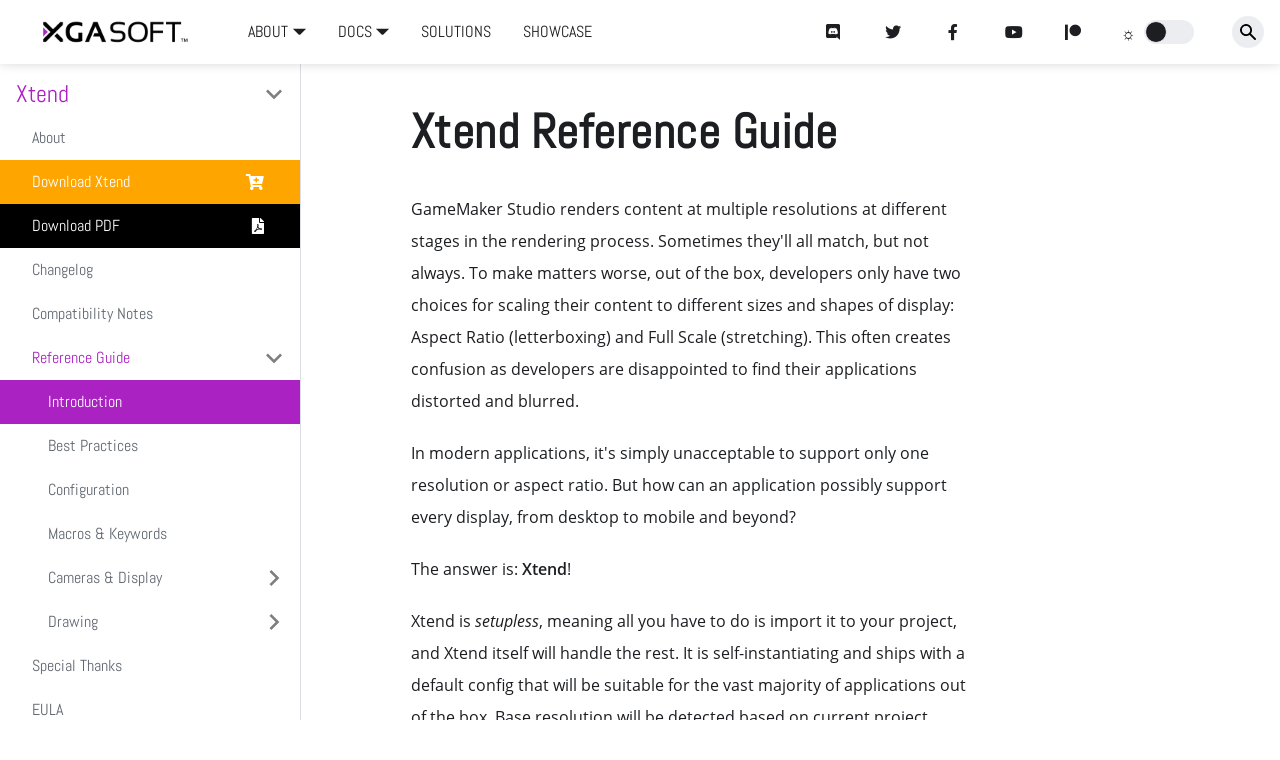

--- FILE ---
content_type: text/html
request_url: https://docs.xgasoft.com/xtend/reference-guide/introduction/
body_size: 4699
content:
<!doctype html>
<html lang="en" dir="ltr">
<head>
<meta charset="UTF-8">
<meta name="viewport" content="width=device-width,initial-scale=1">
<meta name="generator" content="Docusaurus v2.0.0-beta.ff31de0ff">
<link rel="alternate" type="application/rss+xml" href="/posts/rss.xml" title="X1 @ XGASOFT Blog RSS Feed">
<link rel="alternate" type="application/atom+xml" href="/posts/atom.xml" title="X1 @ XGASOFT Blog Atom Feed"><title data-react-helmet="true">Xtend Reference Guide | X1 @ XGASOFT</title><meta data-react-helmet="true" property="og:url" content="https://docs.xgasoft.com/xtend/reference-guide/introduction"><meta data-react-helmet="true" name="docusaurus_locale" content="en"><meta data-react-helmet="true" name="docusaurus_version" content="current"><meta data-react-helmet="true" name="docusaurus_tag" content="docs-default-current"><meta data-react-helmet="true" property="og:title" content="Xtend Reference Guide | X1 @ XGASOFT"><meta data-react-helmet="true" name="description" content="GameMaker Studio renders content at multiple resolutions at different stages in the rendering process. Sometimes they&#x27;ll all match, but not always. To make matters worse, out of the box, developers only have two choices for scaling their content to different sizes and shapes of display: Aspect Ratio (letterboxing) and Full Scale (stretching). This often creates confusion as developers are disappointed to find their applications distorted and blurred."><meta data-react-helmet="true" property="og:description" content="GameMaker Studio renders content at multiple resolutions at different stages in the rendering process. Sometimes they&#x27;ll all match, but not always. To make matters worse, out of the box, developers only have two choices for scaling their content to different sizes and shapes of display: Aspect Ratio (letterboxing) and Full Scale (stretching). This often creates confusion as developers are disappointed to find their applications distorted and blurred."><meta data-react-helmet="true" property="og:image" content="https://docs.xgasoft.com/img/logo-x1-card.png"><meta data-react-helmet="true" name="twitter:image" content="https://docs.xgasoft.com/img/logo-x1-card.png"><meta data-react-helmet="true" name="twitter:card" content="summary_large_image"><link data-react-helmet="true" rel="shortcut icon" href="/img/favicon.ico"><link data-react-helmet="true" rel="canonical" href="https://docs.xgasoft.com/xtend/reference-guide/introduction"><link data-react-helmet="true" rel="alternate" href="https://docs.xgasoft.com/xtend/reference-guide/introduction" hreflang="en"><link data-react-helmet="true" rel="alternate" href="https://docs.xgasoft.com/xtend/reference-guide/introduction" hreflang="x-default"><link rel="stylesheet" href="/assets/css/styles.773b7866.css">
<link rel="preload" href="/assets/js/runtime~main.788c0b3d.js" as="script">
<link rel="preload" href="/assets/js/main.21774f83.js" as="script">
</head>
<body>
<script>!function(){function t(t){document.documentElement.setAttribute("data-theme",t)}var e=function(){var t=null;try{t=localStorage.getItem("theme")}catch(t){}return t}();t(null!==e?e:"light")}()</script><div id="__docusaurus">
<div><a href="#main" class="skipToContent_OuoZ">Skip to main content</a></div><nav class="navbar navbar--fixed-top navbarHideable_RReh"><div class="navbar__inner"><div class="navbar__items"><button aria-label="Navigation bar toggle" class="navbar__toggle" type="button" tabindex="0"><svg aria-label="Menu" width="30" height="30" viewBox="0 0 30 30" role="img" focusable="false"><title>Menu</title><path stroke="currentColor" stroke-linecap="round" stroke-miterlimit="10" stroke-width="2" d="M4 7h22M4 15h22M4 23h22"></path></svg></button><a class="navbar__brand" href="/"><img src="/img/logo-x1-main.png" alt="X1 @ XGASOFT" class="themedImage_TMUO themedImage--light_4Vu1 navbar__logo"><img src="/img/logo-x1-alt.png" alt="X1 @ XGASOFT" class="themedImage_TMUO themedImage--dark_uzRr navbar__logo"><strong class="navbar__title">X1</strong></a><div class="navbar__item dropdown dropdown--hoverable dropdown--left"><a class="navbar__item navbar__link">ABOUT</a><ul class="dropdown__menu"><li><a class="dropdown__link" position="left" target="_self" href="/">Home</a></li><li><a href="https://xgasoft.com/" target="_blank" rel="noopener noreferrer" class="dropdown__link" position="left">Global Site</a></li><li><a href="https://xgasoft.com/contact" target="_blank" rel="noopener noreferrer" class="dropdown__link" position="left">Contact / Support</a></li><li><a href="https://xgasoft.com/privacy" target="_blank" rel="noopener noreferrer" class="dropdown__link" position="left">Privacy Policy</a></li></ul></div><div class="navbar__item dropdown dropdown--hoverable dropdown--left"><a class="navbar__item navbar__link">DOCS</a><ul class="dropdown__menu"><li><a class="dropdown__link" position="left" href="/gmlp/index">GML+</a></li><li><a class="dropdown__link" position="left" href="/ph/index">pH</a></li><li><a class="dropdown__link" position="left" href="/quantum/index">Quantum</a></li><li><a class="dropdown__link" position="left" href="/vngen/index">VNgen</a></li><li><a aria-current="page" class="dropdown__link dropdown__link--active" position="left" href="/xtend/index">Xtend</a></li><li><a class="dropdown__link" position="left" href="/xzip/index">XZip</a></li></ul></div><a class="navbar__item navbar__link" href="/posts">SOLUTIONS</a><a class="navbar__item navbar__link" href="/showcase">SHOWCASE</a></div><div class="navbar__items navbar__items--right"><a href="https://discord.gg/RnWNPAt" target="_blank" rel="noopener noreferrer" class="navbar__item navbar__link"> </a><a href="https://twitter.com/xgasoft" target="_blank" rel="noopener noreferrer" class="navbar__item navbar__link"> </a><a href="https://facebook.com/xgasoft/" target="_blank" rel="noopener noreferrer" class="navbar__item navbar__link"> </a><a href="https://youtube.com/channel/UCSH4u50GuDHFQdL6u4WvRDw" target="_blank" rel="noopener noreferrer" class="navbar__item navbar__link"> </a><a href="https://patreon.com/xgasoft" target="_blank" rel="noopener noreferrer" class="navbar__item navbar__link"> </a><div class="react-toggle displayOnlyInLargeViewport_cxYs react-toggle--disabled" role="button" tabindex="-1"><div class="react-toggle-track"><div class="react-toggle-track-check"><span class="toggle_iYfV">🌜</span></div><div class="react-toggle-track-x"><span class="toggle_iYfV">🌞</span></div></div><div class="react-toggle-thumb"></div><input type="checkbox" class="react-toggle-screenreader-only" aria-label="Switch between dark and light mode"></div><div class="navbar__search searchBarContainer_I7kZ"><input placeholder="Search" aria-label="Search" class="navbar__search-input"><div class="loadingRing_Zg7X searchBarLoadingRing_J5Ez"><div></div><div></div><div></div><div></div></div><div class="searchHintContainer_CDc6"><kbd class="searchHint_2RRg">ctrl</kbd><kbd class="searchHint_2RRg">K</kbd></div></div></div></div><div role="presentation" class="navbar-sidebar__backdrop"></div><div class="navbar-sidebar"><div class="navbar-sidebar__brand"><a class="navbar__brand" href="/"><img src="/img/logo-x1-main.png" alt="X1 @ XGASOFT" class="themedImage_TMUO themedImage--light_4Vu1 navbar__logo"><img src="/img/logo-x1-alt.png" alt="X1 @ XGASOFT" class="themedImage_TMUO themedImage--dark_uzRr navbar__logo"><strong class="navbar__title">X1</strong></a></div><div class="navbar-sidebar__items"><div class="menu"><ul class="menu__list"><li class="menu__list-item menu__list-item--collapsed"><a role="button" class="menu__link menu__link--sublist">ABOUT</a><ul class="menu__list"><li class="menu__list-item"><a class="menu__link" position="left" target="_self" href="/">Home</a></li><li class="menu__list-item"><a href="https://xgasoft.com/" target="_blank" rel="noopener noreferrer" class="menu__link" position="left">Global Site</a></li><li class="menu__list-item"><a href="https://xgasoft.com/contact" target="_blank" rel="noopener noreferrer" class="menu__link" position="left">Contact / Support</a></li><li class="menu__list-item"><a href="https://xgasoft.com/privacy" target="_blank" rel="noopener noreferrer" class="menu__link" position="left">Privacy Policy</a></li></ul></li><li class="menu__list-item menu__list-item--collapsed"><a role="button" class="menu__link menu__link--sublist">DOCS</a><ul class="menu__list"><li class="menu__list-item"><a class="menu__link" position="left" href="/gmlp/index">GML+</a></li><li class="menu__list-item"><a class="menu__link" position="left" href="/ph/index">pH</a></li><li class="menu__list-item"><a class="menu__link" position="left" href="/quantum/index">Quantum</a></li><li class="menu__list-item"><a class="menu__link" position="left" href="/vngen/index">VNgen</a></li><li class="menu__list-item"><a aria-current="page" class="menu__link menu__link--active" position="left" href="/xtend/index">Xtend</a></li><li class="menu__list-item"><a class="menu__link" position="left" href="/xzip/index">XZip</a></li></ul></li><li class="menu__list-item"><a class="menu__link" href="/posts">SOLUTIONS</a></li><li class="menu__list-item"><a class="menu__link" href="/showcase">SHOWCASE</a></li><li class="menu__list-item"><a href="https://discord.gg/RnWNPAt" target="_blank" rel="noopener noreferrer" class="menu__link"> </a></li><li class="menu__list-item"><a href="https://twitter.com/xgasoft" target="_blank" rel="noopener noreferrer" class="menu__link"> </a></li><li class="menu__list-item"><a href="https://facebook.com/xgasoft/" target="_blank" rel="noopener noreferrer" class="menu__link"> </a></li><li class="menu__list-item"><a href="https://youtube.com/channel/UCSH4u50GuDHFQdL6u4WvRDw" target="_blank" rel="noopener noreferrer" class="menu__link"> </a></li><li class="menu__list-item"><a href="https://patreon.com/xgasoft" target="_blank" rel="noopener noreferrer" class="menu__link"> </a></li></ul></div></div></div></nav><div class="main-wrapper docs-wrapper doc-page"><div class="docPage_lDyR"><div class="docSidebarContainer_0YBq" role="complementary"><div class="sidebar_a3j0 sidebarWithHideableNavbar_VlPv"><a tabindex="-1" class="sidebarLogo_hmkv" href="/"><img src="/img/logo-x1-main.png" alt="X1 @ XGASOFT" class="themedImage_TMUO themedImage--light_4Vu1"><img src="/img/logo-x1-alt.png" alt="X1 @ XGASOFT" class="themedImage_TMUO themedImage--dark_uzRr"><strong>X1</strong></a><div class="menu menu--responsive thin-scrollbar menu_cyFh"><button aria-label="Open menu" aria-haspopup="true" class="button button--secondary button--sm menu__button" type="button"><svg aria-label="Menu" class="sidebarMenuIcon_iZzd" width="24" height="24" viewBox="0 0 30 30" role="img" focusable="false"><title>Menu</title><path stroke="currentColor" stroke-linecap="round" stroke-miterlimit="10" stroke-width="2" d="M4 7h22M4 15h22M4 23h22"></path></svg></button><ul class="menu__list"><li class="menu__list-item"><a class="menu__link menu__link--sublist menu__link--active" href="#!">Xtend</a><ul class="menu__list"><li class="menu__list-item"><a class="menu__link" tabindex="0" href="/xtend/index">About</a></li><li class="menu__list-item"><a href="https://xgasoft.itch.io/xtend" target="_blank" rel="noopener noreferrer" class="menu__link menuLinkExternal_anpt" tabindex="0">Download Xtend</a></li><li class="menu__list-item"><a href="https://docs.xgasoft.com/pdf/xtend-reference-guide.pdf" target="_blank" rel="noopener noreferrer" class="menu__link menuLinkExternal_anpt" tabindex="0">Download PDF</a></li><li class="menu__list-item"><a class="menu__link" tabindex="0" href="/xtend/changelog">Changelog</a></li><li class="menu__list-item"><a class="menu__link" tabindex="0" href="/xtend/compatibility">Compatibility Notes</a></li><li class="menu__list-item"><a class="menu__link menu__link--sublist menu__link--active" href="#!" tabindex="0">Reference Guide</a><ul class="menu__list"><li class="menu__list-item"><a aria-current="page" class="menu__link menu__link--active active" tabindex="0" href="/xtend/reference-guide/introduction">Introduction</a></li><li class="menu__list-item"><a class="menu__link" tabindex="0" href="/xtend/reference-guide/best-practice">Best Practices</a></li><li class="menu__list-item"><a class="menu__link" tabindex="0" href="/xtend/reference-guide/config">Configuration</a></li><li class="menu__list-item"><a class="menu__link" tabindex="0" href="/xtend/reference-guide/macros-keywords">Macros &amp; Keywords</a></li><li class="menu__list-item menu__list-item--collapsed"><a class="menu__link menu__link--sublist" href="#!" tabindex="0">Cameras &amp; Display</a><ul class="menu__list"><li class="menu__list-item menu__list-item--collapsed"><a class="menu__link menu__link--sublist" href="#!" tabindex="-1">The Game Window</a><ul class="menu__list"><li class="menu__list-item"><a class="menu__link" tabindex="-1" href="/xtend/reference-guide/cameras-display/window/window_set_dpi">window_set_dpi</a></li><li class="menu__list-item"><a class="menu__link" tabindex="-1" href="/xtend/reference-guide/cameras-display/window/window_get_dpi">window_get_dpi</a></li></ul></li><li class="menu__list-item"><a class="menu__link" tabindex="-1" href="/xtend/reference-guide/cameras-display/camera_set_view_scale">camera_set_view_scale</a></li><li class="menu__list-item"><a class="menu__link" tabindex="-1" href="/xtend/reference-guide/cameras-display/camera_get_view_xscale">camera_get_view_xscale</a></li><li class="menu__list-item"><a class="menu__link" tabindex="-1" href="/xtend/reference-guide/cameras-display/camera_get_view_yscale">camera_get_view_yscale</a></li><li class="menu__list-item"><a class="menu__link" tabindex="-1" href="/xtend/reference-guide/cameras-display/camera_set_view_halign">camera_set_view_halign</a></li><li class="menu__list-item"><a class="menu__link" tabindex="-1" href="/xtend/reference-guide/cameras-display/camera_get_view_halign">camera_get_view_halign</a></li><li class="menu__list-item"><a class="menu__link" tabindex="-1" href="/xtend/reference-guide/cameras-display/camera_set_view_valign">camera_set_view_valign</a></li><li class="menu__list-item"><a class="menu__link" tabindex="-1" href="/xtend/reference-guide/cameras-display/camera_get_view_valign">camera_get_view_valign</a></li><li class="menu__list-item"><a class="menu__link" tabindex="-1" href="/xtend/reference-guide/cameras-display/camera_get_view_bbox_left">camera_get_view_bbox_left</a></li><li class="menu__list-item"><a class="menu__link" tabindex="-1" href="/xtend/reference-guide/cameras-display/camera_get_view_bbox_right">camera_get_view_bbox_right</a></li><li class="menu__list-item"><a class="menu__link" tabindex="-1" href="/xtend/reference-guide/cameras-display/camera_get_view_bbox_top">camera_get_view_bbox_top</a></li><li class="menu__list-item"><a class="menu__link" tabindex="-1" href="/xtend/reference-guide/cameras-display/camera_get_view_bbox_bottom">camera_get_view_bbox_bottom</a></li><li class="menu__list-item"><a class="menu__link" tabindex="-1" href="/xtend/reference-guide/cameras-display/display_get_bbox_left">display_get_bbox_left</a></li><li class="menu__list-item"><a class="menu__link" tabindex="-1" href="/xtend/reference-guide/cameras-display/display_get_bbox_right">display_get_bbox_right</a></li><li class="menu__list-item"><a class="menu__link" tabindex="-1" href="/xtend/reference-guide/cameras-display/display_get_bbox_top">display_get_bbox_top</a></li><li class="menu__list-item"><a class="menu__link" tabindex="-1" href="/xtend/reference-guide/cameras-display/display_get_bbox_bottom">display_get_bbox_bottom</a></li></ul></li><li class="menu__list-item menu__list-item--collapsed"><a class="menu__link menu__link--sublist" href="#!" tabindex="0">Drawing</a><ul class="menu__list"><li class="menu__list-item"><a class="menu__link" tabindex="-1" href="/xtend/reference-guide/drawing/draw_self_scaled">draw_self_scaled</a></li><li class="menu__list-item"><a class="menu__link" tabindex="-1" href="/xtend/reference-guide/drawing/draw_sprite_scaled">draw_sprite_scaled</a></li><li class="menu__list-item"><a class="menu__link" tabindex="-1" href="/xtend/reference-guide/drawing/draw_sprite_scaled_ext">draw_sprite_scaled_ext</a></li><li class="menu__list-item"><a class="menu__link" tabindex="-1" href="/xtend/reference-guide/drawing/draw_surface_scaled">draw_surface_scaled</a></li><li class="menu__list-item"><a class="menu__link" tabindex="-1" href="/xtend/reference-guide/drawing/draw_surface_scaled_ext">draw_surface_scaled_ext</a></li></ul></li></ul></li><li class="menu__list-item"><a class="menu__link" tabindex="0" href="/xzip/special-thanks">Special Thanks</a></li><li class="menu__list-item"><a class="menu__link" tabindex="0" href="/xzip/eula">EULA</a></li></ul></li></ul></div></div></div><main class="docMainContainer_r8cw"><div class="container padding-vert--lg docItemWrapper_NJLN"><div class="row"><div class="col docItemCol_zHA2"><div class="docItemContainer_oiyr"><article><header><h1 class="docTitle_-X99">Xtend Reference Guide</h1></header><div class="markdown"><p>GameMaker Studio renders content at multiple resolutions at different stages in the rendering process. Sometimes they&#x27;ll all match, but not always. To make matters worse, out of the box, developers only have two choices for scaling their content to different sizes and shapes of display: Aspect Ratio (letterboxing) and Full Scale (stretching). This often creates confusion as developers are disappointed to find their applications distorted and blurred. </p><p>In modern applications, it&#x27;s simply unacceptable to support only one resolution or aspect ratio. But how can an application possibly support every display, from desktop to mobile and beyond?</p><p>The answer is: <strong>Xtend</strong>!</p><p>Xtend is <em>setupless</em>, meaning all you have to do is import it to your project, and Xtend itself will handle the rest. It is self-instantiating and ships with a default config that will be suitable for the vast majority of applications out of the box. Base resolution will be detected based on current project settings, and with the default <code>aspect</code> scaling mode, you&#x27;ll never see black bars or cropping again. The viewport will be automatically extended either horizontally or vertically to fill the available space <em>by aspect ratio only</em>, minimizing differences in viewport resolution to preserve the look and feel of your content. Only the final application surface will be rendered 1:1 with the display to provide the sharpest possible output image.</p><p>But that&#x27;s only scratching the surface. For best results, you should always follow certain best practices when <strong>designing</strong> content for scaling. And for projects with unique scaling needs, Xtend offers deep config customization and a variety of useful functions to make your application look perfect.</p><p>In this reference guide, we&#x27;ll examine all this and more in detail.</p></div></article><div class="margin-vert--xl"><div class="row"><div class="col"><a href="/docs-admin/#docs%2Fxtend%2Freference-guide" target="_blank" rel="noreferrer noopener"><svg fill="currentColor" height="1.2em" width="1.2em" preserveAspectRatio="xMidYMid meet" role="img" viewBox="0 0 40 40" class="iconEdit_mS5F" aria-label="Edit page"><g><path d="m34.5 11.7l-3 3.1-6.3-6.3 3.1-3q0.5-0.5 1.2-0.5t1.1 0.5l3.9 3.9q0.5 0.4 0.5 1.1t-0.5 1.2z m-29.5 17.1l18.4-18.5 6.3 6.3-18.4 18.4h-6.3v-6.2z"></path></g></svg>Edit this page</a></div></div></div><div class="margin-vert--lg"><nav class="pagination-nav" aria-label="Docs pages navigation"><div class="pagination-nav__item"><a class="pagination-nav__link" href="/xtend/compatibility"><div class="pagination-nav__sublabel">Previous</div><div class="pagination-nav__label">« Compatibility Notes</div></a></div><div class="pagination-nav__item pagination-nav__item--next"><a class="pagination-nav__link" href="/xtend/reference-guide/best-practice"><div class="pagination-nav__sublabel">Next</div><div class="pagination-nav__label">Display Scaling Best Practices »</div></a></div></nav></div></div></div><div class="col col--3"><div class="tableOfContents_vrFS thin-scrollbar"></div></div></div></div></main></div></div><footer class="footer footer--dark"><div class="container"><div class="row footer__links"><div class="col footer__col"><div class="footer__title">GameMaker: Studio, GameMaker Studio 2, and associated logos and artwork are © YoYo Games</div></div><div class="col footer__col"><div class="footer__title"> </div><ul class="footer__items"><li class="footer__item"><a href="https://xgasoft.com/contact" target="_blank" rel="noopener noreferrer" class="footer__link-item" position="right">Contact</a></li><li class="footer__item"><a href="https://xgasoft.com/privacy" target="_blank" rel="noopener noreferrer" class="footer__link-item" position="right">Privacy</a></li><li class="footer__item"><a class="footer__link-item" activebasepath="docs" position="right" href="/eula">EULA</a></li></ul></div><div class="col footer__col"><div class="footer__title"> </div><ul class="footer__items"><li class="footer__item"><a href="https://discord.gg/RnWNPAt" target="_blank" rel="noopener noreferrer" class="footer__link-item" position="right"> </a></li><li class="footer__item"><a href="https://twitter.com/xgasoft" target="_blank" rel="noopener noreferrer" class="footer__link-item" position="right"> </a></li><li class="footer__item"><a href="https://facebook.com/xgasoft/" target="_blank" rel="noopener noreferrer" class="footer__link-item" position="right"> </a></li><li class="footer__item"><a href="https://youtube.com/channel/UCSH4u50GuDHFQdL6u4WvRDw" target="_blank" rel="noopener noreferrer" class="footer__link-item" position="right"> </a></li><li class="footer__item"><a href="https://patreon.com/xgasoft" target="_blank" rel="noopener noreferrer" class="footer__link-item" position="right"> </a></li></ul></div></div><div class="footer__bottom text--center"><div class="footer__copyright">© 2017-2022 <a href="https://xgasoft.com/">XGASOFT</a>, All Rights Reserved</div></div></div></footer></div>
<script src="/assets/js/runtime~main.788c0b3d.js"></script>
<script src="/assets/js/main.21774f83.js"></script>
<script defer src="https://static.cloudflareinsights.com/beacon.min.js/vcd15cbe7772f49c399c6a5babf22c1241717689176015" integrity="sha512-ZpsOmlRQV6y907TI0dKBHq9Md29nnaEIPlkf84rnaERnq6zvWvPUqr2ft8M1aS28oN72PdrCzSjY4U6VaAw1EQ==" data-cf-beacon='{"version":"2024.11.0","token":"894948a6984045c98a4308f2c36e416c","r":1,"server_timing":{"name":{"cfCacheStatus":true,"cfEdge":true,"cfExtPri":true,"cfL4":true,"cfOrigin":true,"cfSpeedBrain":true},"location_startswith":null}}' crossorigin="anonymous"></script>
</body>
</html>

--- FILE ---
content_type: text/css
request_url: https://docs.xgasoft.com/assets/css/styles.773b7866.css
body_size: 58594
content:
/* base admonitions variables of off infima variables */
:root {
  --ra-admonition-background-color: var(--ifm-alert-background-color);
  --ra-admonition-border-width: var(--ifm-alert-border-width);
  --ra-admonition-border-color: var(--ifm-alert-border-color);
  --ra-admonition-border-radius: var(--ifm-alert-border-radius);
  --ra-admonition-color: var(--ifm-alert-color);
  --ra-admonition-padding-vertical: var(--ifm-alert-padding-vertical);
  --ra-admonition-padding-horizontal: var(--ifm-alert-padding-horizontal);
  --ra-color-note: var(--ifm-color-secondary);
  --ra-color-important: var(--ifm-color-info);
  --ra-color-tip: var(--ifm-color-success);
  --ra-color-caution: var(--ifm-color-warning);
  --ra-color-warning: var(--ifm-color-danger);
  --ra-color-text-dark: var(--ifm-color-gray-900);
}

/* apply variables to admonitions */

.admonition {
  margin-bottom: 1em;
}

.admonition:not(.alert) {
  background-color: var(--ra-admonition-background-color);
  border: var(--ra-admonition-border-width) solid var(--ra-admonition-border-color);
  border-radius: var(--ra-admonition-border-radius);
  box-sizing: border-box;
  color: var(--ra-admonition-color);
  padding: var(--ra-admonition-padding-vertical) var(--ra-admonition-padding-horizontal);
}

.admonition:not(.alert) {
  --ra-admonition-background-color: var(--ifm-color-primary)
}

.admonition h5 {
  margin-top: 0;
  margin-bottom: 8px;
  text-transform: uppercase;
}

.admonition-icon {
  display: inline-block;
  vertical-align: middle;
  margin-right: 0.2em;
}

.admonition-icon svg {
  display: inline-block;
  width: 22px;
  height: 22px;
  stroke-width: 0;
  fill: var(--ra-admonition-icon-color);
  stroke: var(--ra-admonition-icon-color);
}

.admonition-content > :last-child {
  margin-bottom: 0;
}


/* set variables based on admonition type */

.admonition {
  --ra-admonition-icon-color: var(--ra-admonition-color);
}

.admonition-note {
  --ra-admonition-color: var(--ra-color-text-dark);
}
/**
 * Copyright (c) Facebook, Inc. and its affiliates.
 *
 * This source code is licensed under the MIT license found in the
 * LICENSE file in the root directory of this source tree.
 */

/**
 * Copyright (c) Facebook, Inc. and its affiliates.
 *
 * This source code is licensed under the MIT license found in the
 * LICENSE file in the root directory of this source tree.
 */

/* Common */

/**
 * Copyright (c) Facebook, Inc. and its affiliates.
 *
 * This source code is licensed under the MIT license found in the
 * LICENSE file in the root directory of this source tree.
 */

:root {
  /* Colors. */
  --ifm-dark-value: 10%;
  --ifm-darker-value: 15%;
  --ifm-darkest-value: 30%;
  --ifm-light-value: 15%;
  --ifm-lighter-value: 30%;
  --ifm-lightest-value: 50%;

  --ifm-color-primary: #3578e5;
  --ifm-color-primary-dark: rgb(48, 108, 206);
  --ifm-color-primary-darker: rgb(45, 102, 195);
  --ifm-color-primary-darkest: rgb(37, 84, 160);
  --ifm-color-primary-light: rgb(83, 140, 233);
  --ifm-color-primary-lighter: rgb(114, 161, 237);
  --ifm-color-primary-lightest: rgb(154, 188, 242);

  --ifm-color-secondary: #ebedf0;
  --ifm-color-secondary-dark: rgb(212, 213, 216);
  --ifm-color-secondary-darker: rgb(200, 201, 204);
  --ifm-color-secondary-darkest: rgb(164, 166, 168);
  --ifm-color-secondary-light: rgb(238, 240, 242);
  --ifm-color-secondary-lighter: rgb(241, 242, 245);
  --ifm-color-secondary-lightest: rgb(245, 246, 248);

  --ifm-color-success: #00a400;
  --ifm-color-success-dark: rgb(0, 148, 0);
  --ifm-color-success-darker: rgb(0, 139, 0);
  --ifm-color-success-darkest: rgb(0, 115, 0);
  --ifm-color-success-light: rgb(38, 178, 38);
  --ifm-color-success-lighter: rgb(77, 191, 77);
  --ifm-color-success-lightest: rgb(128, 210, 128);

  --ifm-color-info: #54c7ec;
  --ifm-color-info-dark: rgb(76, 179, 212);
  --ifm-color-info-darker: rgb(71, 169, 201);
  --ifm-color-info-darkest: rgb(59, 139, 165);
  --ifm-color-info-light: rgb(110, 207, 239);
  --ifm-color-info-lighter: rgb(135, 216, 242);
  --ifm-color-info-lightest: rgb(170, 227, 246);

  --ifm-color-warning: #ffba00;
  --ifm-color-warning-dark: rgb(230, 167, 0);
  --ifm-color-warning-darker: rgb(217, 158, 0);
  --ifm-color-warning-darkest: rgb(179, 130, 0);
  --ifm-color-warning-light: rgb(255, 196, 38);
  --ifm-color-warning-lighter: rgb(255, 207, 77);
  --ifm-color-warning-lightest: rgb(255, 221, 128);

  --ifm-color-danger: #fa383e;
  --ifm-color-danger-dark: rgb(225, 50, 56);
  --ifm-color-danger-darker: rgb(213, 48, 53);
  --ifm-color-danger-darkest: rgb(175, 39, 43);
  --ifm-color-danger-light: rgb(251, 86, 91);
  --ifm-color-danger-lighter: rgb(251, 116, 120);
  --ifm-color-danger-lightest: rgb(253, 156, 159);

  --ifm-color-white: #fff;
  --ifm-color-black: #000;

  --ifm-color-gray-0: var(--ifm-color-white);
  --ifm-color-gray-100: #f5f6f7;
  --ifm-color-gray-200: #ebedf0;
  --ifm-color-gray-300: #dadde1;
  --ifm-color-gray-400: #ccd0d5;
  --ifm-color-gray-500: #bec3c9;
  --ifm-color-gray-600: #8d949e;
  --ifm-color-gray-700: #606770;
  --ifm-color-gray-800: #444950;
  --ifm-color-gray-900: #1c1e21;
  --ifm-color-gray-1000: var(--ifm-color-black);

  --ifm-color-emphasis-0: var(--ifm-color-gray-0);
  --ifm-color-emphasis-100: var(--ifm-color-gray-100);
  --ifm-color-emphasis-200: var(--ifm-color-gray-200);
  --ifm-color-emphasis-300: var(--ifm-color-gray-300);
  --ifm-color-emphasis-400: var(--ifm-color-gray-400);
  --ifm-color-emphasis-500: var(--ifm-color-gray-500);
  --ifm-color-emphasis-600: var(--ifm-color-gray-600);
  --ifm-color-emphasis-700: var(--ifm-color-gray-700);
  --ifm-color-emphasis-800: var(--ifm-color-gray-800);
  --ifm-color-emphasis-900: var(--ifm-color-gray-900);
  --ifm-color-emphasis-1000: var(--ifm-color-gray-1000);

  /* Base. */
  --ifm-color-content: var(--ifm-color-emphasis-900);
  --ifm-color-content-inverse: var(--ifm-color-emphasis-0);
  --ifm-color-content-secondary: #606770;

  --ifm-background-color: transparent; /* Body's background. */
  --ifm-background-surface-color: var(--ifm-color-content-inverse);
  --ifm-global-border-width: 1px;
  --ifm-global-radius: 0.4rem;

  --ifm-hover-overlay: rgba(0, 0, 0, 0.05);

  /* Typography. */
  --ifm-font-color-base: var(--ifm-color-content);
  --ifm-font-color-base-inverse: var(--ifm-color-content-inverse);
  --ifm-font-color-secondary: var(--ifm-color-content-secondary);
  --ifm-font-family-base: system-ui, -apple-system, Segoe UI, Roboto, Ubuntu, Cantarell, Noto Sans, sans-serif, BlinkMacSystemFont,
    'Segoe UI', Helvetica, Arial, sans-serif, 'Apple Color Emoji',
    'Segoe UI Emoji', 'Segoe UI Symbol';
  --ifm-font-family-monospace: SFMono-Regular, Menlo, Monaco, Consolas,
    'Liberation Mono', 'Courier New', monospace;
  --ifm-font-size-base: 100%;

  --ifm-font-weight-light: 300;
  --ifm-font-weight-normal: 400;
  --ifm-font-weight-semibold: 500;
  --ifm-font-weight-bold: 700;

  --ifm-font-weight-base: var(--ifm-font-weight-normal);
  --ifm-line-height-base: 1.65;

  /* Spacing. */
  --ifm-global-spacing: 1rem;
  --ifm-spacing-vertical: var(--ifm-global-spacing);
  --ifm-spacing-horizontal: var(--ifm-global-spacing);

  /* Transitions. */
  --ifm-transition-fast: 200ms;
  --ifm-transition-slow: 400ms;
  --ifm-transition-timing-default: cubic-bezier(0.08, 0.52, 0.52, 1);

  /* Shadows. */
  --ifm-global-shadow-lw: 0 1px 2px 0 rgba(0, 0, 0, 0.1);
  --ifm-global-shadow-md: 0 5px 40px rgba(0, 0, 0, 0.2);
  --ifm-global-shadow-tl: 0 12px 28px 0 rgba(0, 0, 0, 0.2),
    0 2px 4px 0 rgba(0, 0, 0, 0.1);

  /* Z-index. */
  --ifm-z-index-dropdown: 100;
  --ifm-z-index-fixed: 200;
  --ifm-z-index-overlay: 400;
  --ifm-container-width: 1140px;
  --ifm-container-width-xl: 1320px;  
  --ifm-code-background: rgb(246, 247, 248);
  --ifm-code-border-radius: var(--ifm-global-radius);
  --ifm-code-color: var(--ifm-color-emphasis-900);
  --ifm-code-font-size: 90%;
  --ifm-code-padding-horizontal: 0.3rem;
  --ifm-code-padding-vertical: 0.1rem;

  --ifm-pre-background: var(--ifm-color-emphasis-100);
  --ifm-pre-border-radius: var(--ifm-code-border-radius);
  --ifm-pre-color: inherit;
  --ifm-pre-line-height: 1.45;
  --ifm-pre-padding: 1rem;
  --ifm-heading-color: inherit;
  --ifm-heading-margin-top: 0;
  --ifm-heading-margin-bottom: var(--ifm-spacing-vertical);
  --ifm-heading-font-family: inherit;
  --ifm-heading-font-weight: var(--ifm-font-weight-bold);
  --ifm-heading-line-height: 1.25;

  --ifm-h1-font-size: 2rem;
  --ifm-h2-font-size: 1.5rem;
  --ifm-h3-font-size: 1.25rem;
  --ifm-h4-font-size: 1rem;
  --ifm-h5-font-size: 0.875rem;
  --ifm-h6-font-size: 0.85rem;
  --ifm-image-alignment-padding: 1.25rem;
  /* Leading is the distance between two baselines */
  /* TODO: add appropriate mobile leading */
  --ifm-leading-desktop: 1.25;
  --ifm-leading: calc(var(--ifm-leading-desktop) * 1rem);
  --ifm-list-left-padding: 2rem;
  --ifm-list-margin: 1rem;
  --ifm-list-item-margin: 0.25rem;
  --ifm-list-paragraph-margin: 1rem;
  --ifm-table-cell-padding: 0.75rem;

  --ifm-table-background: transparent;
  --ifm-table-stripe-background: var(--ifm-color-emphasis-100);

  --ifm-table-border-width: 1px;
  --ifm-table-border-color: var(--ifm-color-emphasis-300);

  --ifm-table-head-background: inherit;
  --ifm-table-head-color: inherit;
  --ifm-table-head-font-weight: var(--ifm-font-weight-bold);

  --ifm-table-cell-color: inherit;
  /* Links. */
  --ifm-link-color: var(--ifm-color-primary);
  --ifm-link-decoration: none;
  --ifm-link-hover-color: var(--ifm-link-color);
  --ifm-link-hover-decoration: underline;

  /* Paragraphs. */
  --ifm-paragraph-margin-bottom: var(--ifm-leading);

  /* Blockquotes. */
  --ifm-blockquote-color: #6a737d;
  --ifm-blockquote-font-size: var(--ifm-font-size-base);
  --ifm-blockquote-padding-horizontal: 1rem;
  --ifm-blockquote-padding-vertical: 1rem;

  /* Horizontal Rules. */
  --ifm-hr-border-color: var(--ifm-color-emphasis-500);
  --ifm-hr-border-width: 1px;
  --ifm-hr-margin-vertical: 1.5rem;
  --ifm-alert-background-color: inherit; /* Set a default which will be overridden later. */
  --ifm-alert-border-color: inherit; /* Set a default which will be overridden later. */
  --ifm-alert-border-radius: var(--ifm-global-radius);
  --ifm-alert-border-width: var(--ifm-global-border-width);
  --ifm-alert-color: var(--ifm-font-color-base-inverse);
  --ifm-alert-padding-horizontal: var(--ifm-spacing-horizontal);
  --ifm-alert-padding-vertical: var(--ifm-spacing-vertical);
  --ifm-avatar-intro-margin: 1rem;
  --ifm-avatar-intro-alignment: inherit;
  --ifm-avatar-photo-size-sm: 2rem;
  --ifm-avatar-photo-size-md: 3rem;
  --ifm-avatar-photo-size-lg: 4rem;
  --ifm-avatar-photo-size-xl: 6rem;
  --ifm-badge-background-color: inherit; /* Set a default which will be overridden later. */
  --ifm-badge-border-color: inherit; /* Set a default which will be overridden later. */
  --ifm-badge-border-radius: var(--ifm-global-radius);
  --ifm-badge-border-width: var(--ifm-global-border-width);
  --ifm-badge-color: var(--ifm-color-white);
  --ifm-badge-padding-horizontal: calc(var(--ifm-spacing-horizontal) * 0.5);
  --ifm-badge-padding-vertical: calc(var(--ifm-spacing-vertical) * 0.25);
  --ifm-breadcrumb-border-radius: 1.5rem;
  --ifm-breadcrumb-spacing: 0.0625rem;
  --ifm-breadcrumb-color-active: var(--ifm-color-primary);
  --ifm-breadcrumb-item-background-active: var(--ifm-hover-overlay);
  --ifm-breadcrumb-padding-horizontal: 1rem;
  --ifm-breadcrumb-padding-vertical: 0.5rem;
  --ifm-breadcrumb-size-multiplier: 1;
  --ifm-breadcrumb-separator: url('data:image/svg+xml;utf8,<svg xmlns="http://www.w3.org/2000/svg" x="0px" y="0px" viewBox="0 0 256 256"><g><g><polygon points="79.093,0 48.907,30.187 146.72,128 48.907,225.813 79.093,256 207.093,128"/></g></g><g></g><g></g><g></g><g></g><g></g><g></g><g></g><g></g><g></g><g></g><g></g><g></g><g></g><g></g><g></g></svg>');
  --ifm-breadcrumb-separator-filter: none;
  --ifm-breadcrumb-separator-size: 0.5rem;
  --ifm-breadcrumb-separator-size-multiplier: 1.25;
  --ifm-button-background-color: inherit;
  --ifm-button-border-color: var(--ifm-button-background-color);
  --ifm-button-border-width: var(--ifm-global-border-width);
  --ifm-button-color: var(--ifm-font-color-base-inverse);
  --ifm-button-font-weight: var(--ifm-font-weight-bold);
  --ifm-button-padding-horizontal: 1.5rem;
  --ifm-button-padding-vertical: 0.375rem;
  --ifm-button-size-multiplier: 1;
  --ifm-button-transition-duration: var(--ifm-transition-fast);
  --ifm-button-border-radius: calc(
    var(--ifm-global-radius) * var(--ifm-button-size-multiplier)
  );
  --ifm-button-group-margin: 2px;
  --ifm-card-background-color: var(--ifm-background-surface-color);
  --ifm-card-border-radius: calc(var(--ifm-global-radius) * 2);
  --ifm-card-horizontal-spacing: var(--ifm-global-spacing);
  --ifm-card-vertical-spacing: var(--ifm-global-spacing);
  --ifm-toc-border-color: var(--ifm-color-emphasis-300);
  --ifm-toc-link-color: var(--ifm-color-content-secondary);
  --ifm-toc-padding-vertical: 0.5rem;
  --ifm-toc-padding-horizontal: 0.5rem;
  --ifm-dropdown-background-color: var(--ifm-background-surface-color);
  --ifm-dropdown-font-weight: var(--ifm-font-weight-semibold);
  --ifm-dropdown-link-color: var(--ifm-font-color-base);
  --ifm-dropdown-hover-background-color: var(--ifm-hover-overlay);
  --ifm-footer-background-color: var(--ifm-color-emphasis-100);
  --ifm-footer-color: inherit;
  --ifm-footer-link-color: var(--ifm-color-emphasis-700);
  --ifm-footer-link-hover-color: var(--ifm-color-primary);
  --ifm-footer-link-horizontal-spacing: 0.5rem;
  --ifm-footer-padding-horizontal: calc(var(--ifm-spacing-horizontal) * 2);
  --ifm-footer-padding-vertical: calc(var(--ifm-spacing-vertical) * 2);
  --ifm-footer-title-color: inherit;
  --ifm-hero-background-color: var(--ifm-background-surface-color);
  --ifm-hero-text-color: var(--ifm-color-emphasis-800);
  --ifm-menu-color: var(--ifm-color-emphasis-700);
  --ifm-menu-color-active: var(--ifm-color-primary);
  --ifm-menu-color-background-active: var(--ifm-hover-overlay);
  --ifm-menu-color-background-hover: var(--ifm-hover-overlay);
  --ifm-menu-link-padding-horizontal: 1rem;
  --ifm-menu-link-padding-vertical: 0.375rem;
  --ifm-menu-link-sublist-icon: url('data:image/svg+xml;utf8,<svg xmlns="http://www.w3.org/2000/svg" width="16px" height="16px" viewBox="0 0 24 24"><path fill="rgba(0,0,0,0.5)" d="M7.41 15.41L12 10.83l4.59 4.58L18 14l-6-6-6 6z"></path></svg>');
  --ifm-menu-link-sublist-icon-filter: none;
  --ifm-navbar-background-color: var(--ifm-background-surface-color);
  --ifm-navbar-height: 3.75rem;
  --ifm-navbar-item-padding-horizontal: 1rem;
  --ifm-navbar-item-padding-vertical: 0.25rem;
  --ifm-navbar-link-color: var(--ifm-font-color-base);
  --ifm-navbar-link-hover-color: var(--ifm-color-primary);
  --ifm-navbar-link-active-color: var(--ifm-link-color);
  --ifm-navbar-padding-horizontal: var(--ifm-spacing-horizontal);
  --ifm-navbar-padding-vertical: calc(var(--ifm-spacing-vertical) * 0.5);
  --ifm-navbar-shadow: var(--ifm-global-shadow-lw);
  --ifm-navbar-search-input-background-color: var(--ifm-color-emphasis-200);
  --ifm-navbar-search-input-color: var(--ifm-color-emphasis-800);
  --ifm-navbar-search-input-placeholder-color: var(--ifm-color-emphasis-500);
  --ifm-navbar-search-input-icon: url('data:image/svg+xml;utf8,<svg fill="currentColor" xmlns="http://www.w3.org/2000/svg" viewBox="0 0 16 16" height="16px" width="16px"><path d="M6.02945,10.20327a4.17382,4.17382,0,1,1,4.17382-4.17382A4.15609,4.15609,0,0,1,6.02945,10.20327Zm9.69195,4.2199L10.8989,9.59979A5.88021,5.88021,0,0,0,12.058,6.02856,6.00467,6.00467,0,1,0,9.59979,10.8989l4.82338,4.82338a.89729.89729,0,0,0,1.29912,0,.89749.89749,0,0,0-.00087-1.29909Z" /></svg>');
  --ifm-navbar-sidebar-width: 80vw;
  --ifm-pagination-border-radius: calc(
    var(--ifm-global-radius) * var(--ifm-pagination-size-multiplier)
  );
  --ifm-pagination-color-active: var(--ifm-color-primary);
  --ifm-pagination-font-size: 1rem;
  --ifm-pagination-item-active-background: var(--ifm-hover-overlay);
  --ifm-pagination-page-spacing: 0.0625rem;
  --ifm-pagination-padding-horizontal: calc(var(--ifm-spacing-horizontal) * 1);
  --ifm-pagination-padding-vertical: calc(var(--ifm-spacing-vertical) * 0.25);
  --ifm-pagination-size-multiplier: 1;
  --ifm-pagination-nav-border-radius: var(--ifm-global-radius);
  --ifm-pagination-nav-color-hover: var(--ifm-color-primary);
  --ifm-pills-color-active: var(--ifm-color-primary);
  --ifm-pills-color-background-active: var(--ifm-hover-overlay);
  --ifm-pills-spacing: 0.0625rem;
  --ifm-tabs-color: var(--ifm-font-color-secondary);
  --ifm-tabs-color-active: var(--ifm-color-primary);
  --ifm-tabs-padding-horizontal: 1rem;
  --ifm-tabs-padding-vertical: 1rem;
  --ifm-tabs-spacing: 0.0625rem;
  --ifm-scrollbar-size: 7px;
  --ifm-scrollbar-track-background-color: #f1f1f1;
  --ifm-scrollbar-thumb-background-color: #888;
  --ifm-scrollbar-thumb-hover-background-color: #555;
}

/**
 * Copyright (c) Facebook, Inc. and its affiliates.
 *
 * This source code is licensed under the MIT license found in the
 * LICENSE file in the root directory of this source tree.
 */

* {
  box-sizing: border-box;
}

html {
  background-color: var(--ifm-background-color);
  color: var(--ifm-font-color-base);
  font: var(--ifm-font-size-base)/var(--ifm-line-height-base) var(--ifm-font-family-base);
  -webkit-font-smoothing: antialiased;
  -webkit-tap-highlight-color: transparent;
  text-rendering: optimizelegibility;
  -webkit-text-size-adjust: 100%;
          text-size-adjust: 100%;
}

body {
  margin: 0;
  word-wrap: break-word;
}

/* Layout */

/**
 * Copyright (c) Facebook, Inc. and its affiliates.
 *
 * This source code is licensed under the MIT license found in the
 * LICENSE file in the root directory of this source tree.
 */

.container {
  margin: 0 auto;
  max-width: var(--ifm-container-width);
  padding: 0 var(--ifm-spacing-horizontal);
  width: 100%;
}

.container--fluid {
    max-width: inherit;
  }

.row {
  display: flex;
  flex-direction: row;
  flex-wrap: wrap;
  margin: 0 calc(var(--ifm-spacing-horizontal) * -1);
}

.row .col {
    --ifm-col-width: 100%;

    flex: 1 0;
    margin-left: 0;
    max-width: 100%;
    padding: 0 var(--ifm-spacing-horizontal);
    width: 100%;
  }

.row .col[class*='col--'] {
      flex: 0 0 var(--ifm-col-width);
      max-width: var(--ifm-col-width);
    }

.row .col.col--1 {
        --ifm-col-width: calc(1 / 12 * 100%);

        flex: 0 0 var(--ifm-col-width);
        max-width: var(--ifm-col-width);
      }

.row .col.col--offset-1 {
        margin-left: calc(1 / 12 * 100%);
      }

.row .col.col--2 {
        --ifm-col-width: calc(2 / 12 * 100%);

        flex: 0 0 var(--ifm-col-width);
        max-width: var(--ifm-col-width);
      }

.row .col.col--offset-2 {
        margin-left: calc(2 / 12 * 100%);
      }

.row .col.col--3 {
        --ifm-col-width: calc(3 / 12 * 100%);

        flex: 0 0 var(--ifm-col-width);
        max-width: var(--ifm-col-width);
      }

.row .col.col--offset-3 {
        margin-left: calc(3 / 12 * 100%);
      }

.row .col.col--4 {
        --ifm-col-width: calc(4 / 12 * 100%);

        flex: 0 0 var(--ifm-col-width);
        max-width: var(--ifm-col-width);
      }

.row .col.col--offset-4 {
        margin-left: calc(4 / 12 * 100%);
      }

.row .col.col--5 {
        --ifm-col-width: calc(5 / 12 * 100%);

        flex: 0 0 var(--ifm-col-width);
        max-width: var(--ifm-col-width);
      }

.row .col.col--offset-5 {
        margin-left: calc(5 / 12 * 100%);
      }

.row .col.col--6 {
        --ifm-col-width: calc(6 / 12 * 100%);

        flex: 0 0 var(--ifm-col-width);
        max-width: var(--ifm-col-width);
      }

.row .col.col--offset-6 {
        margin-left: calc(6 / 12 * 100%);
      }

.row .col.col--7 {
        --ifm-col-width: calc(7 / 12 * 100%);

        flex: 0 0 var(--ifm-col-width);
        max-width: var(--ifm-col-width);
      }

.row .col.col--offset-7 {
        margin-left: calc(7 / 12 * 100%);
      }

.row .col.col--8 {
        --ifm-col-width: calc(8 / 12 * 100%);

        flex: 0 0 var(--ifm-col-width);
        max-width: var(--ifm-col-width);
      }

.row .col.col--offset-8 {
        margin-left: calc(8 / 12 * 100%);
      }

.row .col.col--9 {
        --ifm-col-width: calc(9 / 12 * 100%);

        flex: 0 0 var(--ifm-col-width);
        max-width: var(--ifm-col-width);
      }

.row .col.col--offset-9 {
        margin-left: calc(9 / 12 * 100%);
      }

.row .col.col--10 {
        --ifm-col-width: calc(10 / 12 * 100%);

        flex: 0 0 var(--ifm-col-width);
        max-width: var(--ifm-col-width);
      }

.row .col.col--offset-10 {
        margin-left: calc(10 / 12 * 100%);
      }

.row .col.col--11 {
        --ifm-col-width: calc(11 / 12 * 100%);

        flex: 0 0 var(--ifm-col-width);
        max-width: var(--ifm-col-width);
      }

.row .col.col--offset-11 {
        margin-left: calc(11 / 12 * 100%);
      }

.row .col.col--12 {
        --ifm-col-width: calc(12 / 12 * 100%);

        flex: 0 0 var(--ifm-col-width);
        max-width: var(--ifm-col-width);
      }

.row .col.col--offset-12 {
        margin-left: calc(12 / 12 * 100%);
      }

.row--no-gutters {
    margin-left: 0;
    margin-right: 0;
  }

.row--no-gutters > .col {
      padding-left: 0;
      padding-right: 0;
    }

.row--align-top {
    align-items: flex-start;
  }

.row--align-bottom {
    align-items: flex-end;
  }

.row--align-center {
    align-items: center;
  }

.row--align-stretch {
    align-items: stretch;
  }

.row--align-baseline {
    align-items: baseline;
  }

/**
 * Copyright (c) Facebook, Inc. and its affiliates.
 *
 * This source code is licensed under the MIT license found in the
 * LICENSE file in the root directory of this source tree.
 */

.margin--none {
      margin: 0 !important;
    }

.margin-top--none {
        margin-top: 0 !important;
      }

.margin-left--none {
        margin-left: 0 !important;
      }

.margin-bottom--none {
        margin-bottom: 0 !important;
      }

.margin-right--none {
        margin-right: 0 !important;
      }

.margin-vert--none {
      margin-bottom: 0 !important;
      margin-top: 0 !important;
    }

.margin-horiz--none {
      margin-left: 0 !important;
      margin-right: 0 !important;
    }

.margin--xs {
      margin: 0.25rem !important;
    }

.margin-top--xs {
        margin-top: 0.25rem !important;
      }

.margin-left--xs {
        margin-left: 0.25rem !important;
      }

.margin-bottom--xs {
        margin-bottom: 0.25rem !important;
      }

.margin-right--xs {
        margin-right: 0.25rem !important;
      }

.margin-vert--xs {
      margin-bottom: 0.25rem !important;
      margin-top: 0.25rem !important;
    }

.margin-horiz--xs {
      margin-left: 0.25rem !important;
      margin-right: 0.25rem !important;
    }

.margin--sm {
      margin: 0.5rem !important;
    }

.margin-top--sm {
        margin-top: 0.5rem !important;
      }

.margin-left--sm {
        margin-left: 0.5rem !important;
      }

.margin-bottom--sm {
        margin-bottom: 0.5rem !important;
      }

.margin-right--sm {
        margin-right: 0.5rem !important;
      }

.margin-vert--sm {
      margin-bottom: 0.5rem !important;
      margin-top: 0.5rem !important;
    }

.margin-horiz--sm {
      margin-left: 0.5rem !important;
      margin-right: 0.5rem !important;
    }

.margin--md {
      margin: 1rem !important;
    }

.margin-top--md {
        margin-top: 1rem !important;
      }

.margin-left--md {
        margin-left: 1rem !important;
      }

.margin-bottom--md {
        margin-bottom: 1rem !important;
      }

.margin-right--md {
        margin-right: 1rem !important;
      }

.margin-vert--md {
      margin-bottom: 1rem !important;
      margin-top: 1rem !important;
    }

.margin-horiz--md {
      margin-left: 1rem !important;
      margin-right: 1rem !important;
    }

.margin--lg {
      margin: 2rem !important;
    }

.margin-top--lg {
        margin-top: 2rem !important;
      }

.margin-left--lg {
        margin-left: 2rem !important;
      }

.margin-bottom--lg {
        margin-bottom: 2rem !important;
      }

.margin-right--lg {
        margin-right: 2rem !important;
      }

.margin-vert--lg {
      margin-bottom: 2rem !important;
      margin-top: 2rem !important;
    }

.margin-horiz--lg {
      margin-left: 2rem !important;
      margin-right: 2rem !important;
    }

.margin--xl {
      margin: 5rem !important;
    }

.margin-top--xl {
        margin-top: 5rem !important;
      }

.margin-left--xl {
        margin-left: 5rem !important;
      }

.margin-bottom--xl {
        margin-bottom: 5rem !important;
      }

.margin-right--xl {
        margin-right: 5rem !important;
      }

.margin-vert--xl {
      margin-bottom: 5rem !important;
      margin-top: 5rem !important;
    }

.margin-horiz--xl {
      margin-left: 5rem !important;
      margin-right: 5rem !important;
    }

.padding--none {
      padding: 0 !important;
    }

.padding-top--none {
        padding-top: 0 !important;
      }

.padding-left--none {
        padding-left: 0 !important;
      }

.padding-bottom--none {
        padding-bottom: 0 !important;
      }

.padding-right--none {
        padding-right: 0 !important;
      }

.padding-vert--none {
      padding-bottom: 0 !important;
      padding-top: 0 !important;
    }

.padding-horiz--none {
      padding-left: 0 !important;
      padding-right: 0 !important;
    }

.padding--xs {
      padding: 0.25rem !important;
    }

.padding-top--xs {
        padding-top: 0.25rem !important;
      }

.padding-left--xs {
        padding-left: 0.25rem !important;
      }

.padding-bottom--xs {
        padding-bottom: 0.25rem !important;
      }

.padding-right--xs {
        padding-right: 0.25rem !important;
      }

.padding-vert--xs {
      padding-bottom: 0.25rem !important;
      padding-top: 0.25rem !important;
    }

.padding-horiz--xs {
      padding-left: 0.25rem !important;
      padding-right: 0.25rem !important;
    }

.padding--sm {
      padding: 0.5rem !important;
    }

.padding-top--sm {
        padding-top: 0.5rem !important;
      }

.padding-left--sm {
        padding-left: 0.5rem !important;
      }

.padding-bottom--sm {
        padding-bottom: 0.5rem !important;
      }

.padding-right--sm {
        padding-right: 0.5rem !important;
      }

.padding-vert--sm {
      padding-bottom: 0.5rem !important;
      padding-top: 0.5rem !important;
    }

.padding-horiz--sm {
      padding-left: 0.5rem !important;
      padding-right: 0.5rem !important;
    }

.padding--md {
      padding: 1rem !important;
    }

.padding-top--md {
        padding-top: 1rem !important;
      }

.padding-left--md {
        padding-left: 1rem !important;
      }

.padding-bottom--md {
        padding-bottom: 1rem !important;
      }

.padding-right--md {
        padding-right: 1rem !important;
      }

.padding-vert--md {
      padding-bottom: 1rem !important;
      padding-top: 1rem !important;
    }

.padding-horiz--md {
      padding-left: 1rem !important;
      padding-right: 1rem !important;
    }

.padding--lg {
      padding: 2rem !important;
    }

.padding-top--lg {
        padding-top: 2rem !important;
      }

.padding-left--lg {
        padding-left: 2rem !important;
      }

.padding-bottom--lg {
        padding-bottom: 2rem !important;
      }

.padding-right--lg {
        padding-right: 2rem !important;
      }

.padding-vert--lg {
      padding-bottom: 2rem !important;
      padding-top: 2rem !important;
    }

.padding-horiz--lg {
      padding-left: 2rem !important;
      padding-right: 2rem !important;
    }

.padding--xl {
      padding: 5rem !important;
    }

.padding-top--xl {
        padding-top: 5rem !important;
      }

.padding-left--xl {
        padding-left: 5rem !important;
      }

.padding-bottom--xl {
        padding-bottom: 5rem !important;
      }

.padding-right--xl {
        padding-right: 5rem !important;
      }

.padding-vert--xl {
      padding-bottom: 5rem !important;
      padding-top: 5rem !important;
    }

.padding-horiz--xl {
      padding-left: 5rem !important;
      padding-right: 5rem !important;
    }

/* Content */

/**
 * Copyright (c) Facebook, Inc. and its affiliates.
 *
 * This source code is licensed under the MIT license found in the
 * LICENSE file in the root directory of this source tree.
 */

code {
  background-color: var(--ifm-code-background);
  border: 0.1rem solid rgba(0, 0, 0, 0.1);
  border-radius: var(--ifm-code-border-radius);
  color: var(--ifm-code-color);
  font-family: var(--ifm-font-family-monospace);
  font-size: var(--ifm-code-font-size);
  padding: var(--ifm-code-padding-vertical) var(--ifm-code-padding-horizontal);
  vertical-align: middle;
}

a code {
  color: inherit;
}

pre {
  background-color: var(--ifm-pre-background);
  border-radius: var(--ifm-pre-border-radius);
  color: var(--ifm-pre-color);
  font: var(--ifm-code-font-size)/var(--ifm-pre-line-height) var(--ifm-font-family-monospace);
  margin: 0 0 var(--ifm-spacing-vertical);
  overflow: auto;
  padding: var(--ifm-pre-padding);
}

pre code {
    background-color: transparent;
    border: none;
    font-size: 100%;
    line-height: inherit;
    padding: 0;
  }

kbd {
  background-color: var(--ifm-color-emphasis-0);
  border: 1px solid var(--ifm-color-emphasis-400);
  border-radius: 0.2rem;
  box-shadow: inset 0 -1px 0 var(--ifm-color-emphasis-400);
  color: var(--ifm-color-emphasis-800);
  font: 80% var(--ifm-font-family-monospace);
  padding: 0.15rem 0.3rem;
}

/**
 * Copyright (c) Facebook, Inc. and its affiliates.
 *
 * This source code is licensed under the MIT license found in the
 * LICENSE file in the root directory of this source tree.
 */

h1,
h2,
h3,
h4,
h5,
h6 {
  color: var(--ifm-heading-color);
  font-weight: var(--ifm-heading-font-weight);
  line-height: var(--ifm-heading-line-height);
  margin: var(--ifm-heading-margin-top) 0 var(--ifm-heading-margin-bottom) 0;
}

h1 {
    font-size: var(--ifm-h1-font-size);
  }

h2 {
    font-size: var(--ifm-h2-font-size);
  }

h3 {
    font-size: var(--ifm-h3-font-size);
  }

h4 {
    font-size: var(--ifm-h4-font-size);
  }

h5 {
    font-size: var(--ifm-h5-font-size);
  }

h6 {
    font-size: var(--ifm-h6-font-size);
  }

/**
 * Copyright (c) Facebook, Inc. and its affiliates.
 *
 * This source code is licensed under the MIT license found in the
 * LICENSE file in the root directory of this source tree.
 */

img {
  border-style: none;
  box-sizing: content-box;
  max-width: 100%;
}

img[align='right'] {
  padding-left: var(--image-alignment-padding);
}

img[align='left'] {
  padding-right: var(--image-alignment-padding);
}

/**
 * Copyright (c) Facebook, Inc. and its affiliates.
 *
 * This source code is licensed under the MIT license found in the
 * LICENSE file in the root directory of this source tree.
 */

.markdown {
  --ifm-h1-vertical-rhythm-top: 3;
  --ifm-h2-vertical-rhythm-top: 2;
  --ifm-h3-vertical-rhythm-top: 1.5;
  --ifm-heading-vertical-rhythm-top: 1.25;

  --ifm-h1-vertical-rhythm-bottom: 1.25;
  --ifm-heading-vertical-rhythm-bottom: 1;
}

.markdown:before {
    content: '';
    display: table;
  }

.markdown:after {
    clear: both;
    content: '';
    display: table;
  }

.markdown > *:first-child {
    margin-top: 0 !important;
  }

.markdown > *:last-child {
    margin-bottom: 0 !important;
  }

.markdown > h1 {
    --ifm-h1-font-size: 3rem;

    margin-bottom: calc(
      var(--ifm-h1-vertical-rhythm-bottom) * var(--ifm-leading)
    );
    margin-top: calc(var(--ifm-h1-vertical-rhythm-top) * var(--ifm-leading));
  }

.markdown > h2 {
    --ifm-h2-font-size: 2rem;

    margin-bottom: calc(
      var(--ifm-heading-vertical-rhythm-bottom) * var(--ifm-leading)
    );
    margin-top: calc(var(--ifm-h2-vertical-rhythm-top) * var(--ifm-leading));
  }

.markdown > h3 {
    --ifm-h3-font-size: 1.5rem;

    margin-bottom: calc(
      var(--ifm-heading-vertical-rhythm-bottom) * var(--ifm-leading)
    );
    margin-top: calc(var(--ifm-h3-vertical-rhythm-top) * var(--ifm-leading));
  }

.markdown > h4,
  .markdown > h5,
  .markdown > h6 {
    margin-bottom: calc(
      var(--ifm-heading-vertical-rhythm-bottom) * var(--ifm-leading)
    );
    margin-top: calc(
      var(--ifm-heading-vertical-rhythm-top) * var(--ifm-leading)
    );
  }

/* Consistent spacing between content paragraphs. */

.markdown > pre,
  .markdown > ul,
  .markdown > p {
    margin-bottom: var(--ifm-leading);
  }

.markdown li {
    word-wrap: break-word;
  }

.markdown li > p {
      margin-top: var(--ifm-list-paragraph-margin);
    }

.markdown li + li {
      margin-top: var(--ifm-list-item-margin);
    }

/**
 * Copyright (c) Facebook, Inc. and its affiliates.
 *
 * This source code is licensed under the MIT license found in the
 * LICENSE file in the root directory of this source tree.
 */

/* Lists */

ul,
ol {
  margin: 0 0 var(--ifm-list-margin);
  padding-left: var(--ifm-list-left-padding);
}

ol ol,
ul ol {
  list-style-type: lower-roman;
}

ul ul,
ul ol,
ol ol,
ol ul {
  margin: 0;
}

ul ul ol,
ul ol ol,
ol ul ol,
ol ol ol {
  list-style-type: lower-alpha;
}

/**
 * Copyright (c) Facebook, Inc. and its affiliates.
 *
 * This source code is licensed under the MIT license found in the
 * LICENSE file in the root directory of this source tree.
 */

table {
  border-collapse: collapse;
  display: block;
  margin-bottom: var(--ifm-spacing-vertical);
  overflow: auto;
  width: 100%;
}

table tr {
    background-color: var(--ifm-table-background);
    border-top: var(--ifm-table-border-width) solid
      var(--ifm-table-border-color);
  }

table tr:nth-child(2n) {
    background-color: var(--ifm-table-stripe-background);
  }

table th,
  table td {
    border: var(--ifm-table-border-width) solid var(--ifm-table-border-color);
    padding: var(--ifm-table-cell-padding);
  }

table th {
    background-color: var(--ifm-table-head-background);
    color: var(--ifm-table-head-color);
    font-weight: var(--ifm-table-head-font-weight);
  }

table td {
    color: var(--ifm-table-cell-color);
  }

/**
 * Copyright (c) Facebook, Inc. and its affiliates.
 *
 * This source code is licensed under the MIT license found in the
 * LICENSE file in the root directory of this source tree.
 */

strong {
  font-weight: var(--ifm-font-weight-bold);
}

/* Links */

a {
  color: var(--ifm-link-color);
  /* autoprefixer: ignore next */
  text-decoration: var(--ifm-link-decoration);
  transition: color var(--ifm-transition-fast) var(--ifm-transition-timing-default);
}

a:hover {
    color: var(--ifm-link-hover-color);
    /* autoprefixer: ignore next */
    text-decoration: var(--ifm-link-hover-decoration);
  }

a:not([href]) {
    text-decoration: none;
  }

/* Paragraphs */

p {
  margin: 0 0 var(--ifm-paragraph-margin-bottom);
}

/* Blockquotes */

blockquote {
  border-left: 6px solid var(--ifm-color-emphasis-300);
  color: var(--ifm-blockquote-color);
  font-size: var(--ifm-blockquote-font-size);
  margin: 0 0 var(--ifm-spacing-vertical);
  padding: var(--ifm-blockquote-padding-vertical)
    var(--ifm-blockquote-padding-horizontal);
}

blockquote > :first-child {
    margin-top: 0;
  }

blockquote > :last-child {
    margin-bottom: 0;
  }

/* Horizontal Rules */

hr {
  border-color: var(--ifm-hr-border-color);
  border-style: solid;
  border-width: var(--ifm-hr-border-width);
  box-sizing: content-box;
  margin: var(--ifm-hr-margin-vertical) 0;
  overflow: hidden;
}

hr:before {
    content: '';
    display: table;
  }

hr:after {
    clear: both;
    content: '';
    display: table;
  }

/* Components */

/**
 * Copyright (c) Facebook, Inc. and its affiliates.
 *
 * This source code is licensed under the MIT license found in the
 * LICENSE file in the root directory of this source tree.
 */

.alert {
  background-color: var(--ifm-alert-background-color);
  border-color: var(--ifm-alert-border-color);
  border-radius: var(--ifm-alert-border-radius);
  border-style: solid;
  border-width: var(--ifm-alert-border-width);
  color: var(--ifm-alert-color);
  padding: var(--ifm-alert-padding-vertical) var(--ifm-alert-padding-horizontal);
}

.alert--primary {
      --ifm-alert-background-color: var(--ifm-color-primary);
      --ifm-alert-border-color: var(--ifm-color-primary);
    }

.alert--secondary {
      --ifm-alert-background-color: var(--ifm-color-secondary);
      --ifm-alert-border-color: var(--ifm-color-secondary);
    --ifm-alert-color: var(--ifm-color-gray-900);
    }

.alert--success {
      --ifm-alert-background-color: var(--ifm-color-success);
      --ifm-alert-border-color: var(--ifm-color-success);
    }

.alert--info {
      --ifm-alert-background-color: var(--ifm-color-info);
      --ifm-alert-border-color: var(--ifm-color-info);
    }

.alert--warning {
      --ifm-alert-background-color: var(--ifm-color-warning);
      --ifm-alert-border-color: var(--ifm-color-warning);
    }

.alert--danger {
      --ifm-alert-background-color: var(--ifm-color-danger);
      --ifm-alert-border-color: var(--ifm-color-danger);
    }

.alert a {
    color: var(--ifm-alert-color);
    text-decoration: underline;
  }

.alert .close {
    margin-right: calc(var(--ifm-alert-padding-horizontal) * -1);
    margin-top: calc(var(--ifm-alert-padding-vertical) * -1);
  }

/**
 * Copyright (c) Facebook, Inc. and its affiliates.
 *
 * This source code is licensed under the MIT license found in the
 * LICENSE file in the root directory of this source tree.
 */

.avatar {
  display: flex;
}

.avatar__photo-link {
    display: block;
  }

.avatar__photo {
    border-radius: 50%;
    height: var(--ifm-avatar-photo-size-md);
    overflow: hidden;
    width: var(--ifm-avatar-photo-size-md);
  }

.avatar__photo--sm {
      height: var(--ifm-avatar-photo-size-sm);
      width: var(--ifm-avatar-photo-size-sm);
    }

.avatar__photo--lg {
      height: var(--ifm-avatar-photo-size-lg);
      width: var(--ifm-avatar-photo-size-lg);
    }

.avatar__photo--xl {
      height: var(--ifm-avatar-photo-size-xl);
      width: var(--ifm-avatar-photo-size-xl);
    }

.avatar__photo + .avatar__intro {
      margin-left: var(--ifm-avatar-intro-margin);
    }

.avatar__intro {
    display: flex;
    flex: 1 1;
    flex-direction: column;
    justify-content: center;
    text-align: var(--ifm-avatar-intro-alignment);
  }

.avatar__name {
    margin: 0;
  }

.avatar__subtitle {
    margin-top: 0.25rem;
  }

.avatar--vertical {
    --ifm-avatar-intro-alignment: center;
    --ifm-avatar-intro-margin: 0.5rem;

    align-items: center;
    flex-direction: column;
  }

.avatar--vertical .avatar__intro {
      margin-left: 0; /* Reset the margin added in the horizontal layout. */
    }

/**
 * Copyright (c) Facebook, Inc. and its affiliates.
 *
 * This source code is licensed under the MIT license found in the
 * LICENSE file in the root directory of this source tree.
 */

.badge {
  background-color: var(--ifm-badge-background-color);
  border: var(--ifm-badge-border-width) solid var(--ifm-badge-border-color);
  border-radius: var(--ifm-badge-border-radius);
  color: var(--ifm-badge-color);
  display: inline-block;
  font-size: 75%;
  font-weight: var(--ifm-font-weight-bold);
  line-height: 1;
  padding: var(--ifm-badge-padding-vertical) var(--ifm-badge-padding-horizontal);
  vertical-align: baseline;
}

.badge--primary {
      --ifm-badge-background-color: var(--ifm-color-primary);
      --ifm-badge-border-color: var(--ifm-badge-background-color);
    }

.badge--secondary {
      --ifm-badge-background-color: var(--ifm-color-secondary);
      --ifm-badge-border-color: var(--ifm-badge-background-color);
    color: var(--ifm-color-black);
    }

.badge--success {
      --ifm-badge-background-color: var(--ifm-color-success);
      --ifm-badge-border-color: var(--ifm-badge-background-color);
    }

.badge--info {
      --ifm-badge-background-color: var(--ifm-color-info);
      --ifm-badge-border-color: var(--ifm-badge-background-color);
    }

.badge--warning {
      --ifm-badge-background-color: var(--ifm-color-warning);
      --ifm-badge-border-color: var(--ifm-badge-background-color);
    }

.badge--danger {
      --ifm-badge-background-color: var(--ifm-color-danger);
      --ifm-badge-border-color: var(--ifm-badge-background-color);
    }

/**
 * Copyright (c) Facebook, Inc. and its affiliates.
 *
 * This source code is licensed under the MIT license found in the
 * LICENSE file in the root directory of this source tree.
 */

.breadcrumbs {
  margin-bottom: 0;
  padding-left: 0;
}

.breadcrumbs__item {
    display: inline-block;
  }

.breadcrumbs__item:not(:first-child) {
      margin-left: var(--ifm-breadcrumb-spacing);
    }

.breadcrumbs__item:not(:last-child) {
      margin-right: var(--ifm-breadcrumb-spacing);
    }

.breadcrumbs__item:not(:last-child):after {
        background: var(--ifm-breadcrumb-separator) center;
        content: ' ';
        display: inline-block;
        filter: var(--ifm-breadcrumb-separator-filter);
        height: calc(
          var(--ifm-breadcrumb-separator-size) *
            var(--ifm-breadcrumb-size-multiplier) *
            var(--ifm-breadcrumb-separator-size-multiplier)
        );
        margin: 0 0.5rem;
        opacity: 0.5;
        width: calc(
          var(--ifm-breadcrumb-separator-size) *
            var(--ifm-breadcrumb-size-multiplier) *
            var(--ifm-breadcrumb-separator-size-multiplier)
        );
      }

.breadcrumbs__item--active .breadcrumbs__link {
        background: var(--ifm-breadcrumb-item-background-active);
        color: var(--ifm-breadcrumb-color-active);
      }

.breadcrumbs__item:not(.breadcrumbs__item--active):hover .breadcrumbs__link {
        background: var(--ifm-breadcrumb-item-background-active);
      }

.breadcrumbs__link {
    border-radius: var(--ifm-breadcrumb-border-radius);
    color: var(--ifm-font-color-base);
    display: inline-block;
    font-size: calc(1rem * var(--ifm-breadcrumb-size-multiplier));
    padding: calc(
        var(--ifm-breadcrumb-padding-vertical) *
          var(--ifm-breadcrumb-size-multiplier)
      )
      calc(
        var(--ifm-breadcrumb-padding-horizontal) *
          var(--ifm-breadcrumb-size-multiplier)
      );
    transition-property: background, color;
    transition-duration: var(--ifm-transition-fast);
    transition-timing-function: var(--ifm-transition-timing-default);
  }

.breadcrumbs__link:hover {
      text-decoration: none;
    }

.breadcrumbs--sm {
    --ifm-breadcrumb-size-multiplier: 0.8;
  }

.breadcrumbs--lg {
    --ifm-breadcrumb-size-multiplier: 1.2;
  }

/**
 * Copyright (c) Facebook, Inc. and its affiliates.
 *
 * This source code is licensed under the MIT license found in the
 * LICENSE file in the root directory of this source tree.
 */

.button {
  -webkit-appearance: none;
          appearance: none;
  background-color: var(--ifm-button-background-color);
  border-color: var(--ifm-button-border-color);
  border-radius: var(--ifm-button-border-radius);
  border-style: solid;
  border-width: var(--ifm-button-border-width);
  color: var(--ifm-button-color);
  cursor: pointer;
  display: inline-block;
  font-size: calc(0.875rem * var(--ifm-button-size-multiplier));
  font-weight: var(--ifm-button-font-weight);
  line-height: 1.5;
  padding: calc(
      var(--ifm-button-padding-vertical) * var(--ifm-button-size-multiplier)
    )
    calc(
      var(--ifm-button-padding-horizontal) * var(--ifm-button-size-multiplier)
    );
  text-align: center;
  text-decoration: none;
  -webkit-user-select: none;
      -ms-user-select: none;
          user-select: none;
  vertical-align: middle;
  white-space: nowrap;
  transition-property: color, background, border-color;
  transition-duration: var(--ifm-button-transition-duration);
  transition-timing-function: var(--ifm-transition-timing-default);
}

.button:hover {
    color: var(--ifm-button-color); /* Override for button links. */
    text-decoration: none;
  }

.button--outline {
    --ifm-button-background-color: transparent;
    --ifm-button-color: var(--ifm-button-border-color);
  }

.button--outline:hover {
      --ifm-button-background-color: var(--ifm-button-border-color);
    }

.button--outline:hover,
    .button--outline:active,
    .button--outline.button--active {
      --ifm-button-color: var(--ifm-font-color-base-inverse);
    }

.button--link {
    --ifm-button-background-color: transparent;
    --ifm-button-border-color: transparent;

    color: var(--ifm-link-color);
    /* autoprefixer: ignore next */
    text-decoration: var(--ifm-link-decoration);
  }

.button--link:hover,
    .button--link:active,
    .button--link.button--active {
      color: var(--ifm-link-hover-color);
      /* autoprefixer: ignore next */
      text-decoration: var(--ifm-link-hover-decoration);
    }

.button.disabled,
  .button:disabled,
  .button[disabled] {
    opacity: 0.65;
    pointer-events: none;
  }

.button--sm {
    --ifm-button-size-multiplier: 0.8;
  }

.button--lg {
    --ifm-button-size-multiplier: 1.35;
  }

.button--block {
    display: block;
    width: 100%;
  }

.button.button--secondary {
    color: var(--ifm-color-gray-900);
  }

.button.button--secondary.button--outline:not(.button--active):not(:hover) {
      color: var(--ifm-font-color-base);
    }

.button--primary {
    --ifm-button-border-color: var(--ifm-color-primary);
  }

.button--primary:not(.button--outline) {
      --ifm-button-background-color: var(--ifm-color-primary);
    }

.button--primary:not(.button--outline):hover {
        --ifm-button-background-color: var(--ifm-color-primary-dark);
        --ifm-button-border-color: var(--ifm-color-primary-dark);
      }

/* Increase specificity. */

.button--primary:active,
    .button--primary.button--active {
      --ifm-button-border-color: var(--ifm-color-primary-darker);
      --ifm-button-background-color: var(--ifm-color-primary-darker);

      background-color: var(
        --ifm-color-primary-darker
      ); /* Has to be explicitly defined because .button--outline has quite high specificity. */
      border-color: var(
        --ifm-color-primary-darker
      ); /* Has to be explicitly defined because .button--outline has quite high specificity. */
    }

.button--secondary {
    --ifm-button-border-color: var(--ifm-color-secondary);
  }

.button--secondary:not(.button--outline) {
      --ifm-button-background-color: var(--ifm-color-secondary);
    }

.button--secondary:not(.button--outline):hover {
        --ifm-button-background-color: var(--ifm-color-secondary-dark);
        --ifm-button-border-color: var(--ifm-color-secondary-dark);
      }

/* Increase specificity. */

.button--secondary:active,
    .button--secondary.button--active {
      --ifm-button-border-color: var(--ifm-color-secondary-darker);
      --ifm-button-background-color: var(--ifm-color-secondary-darker);

      background-color: var(
        --ifm-color-secondary-darker
      ); /* Has to be explicitly defined because .button--outline has quite high specificity. */
      border-color: var(
        --ifm-color-secondary-darker
      ); /* Has to be explicitly defined because .button--outline has quite high specificity. */
    }

.button--success {
    --ifm-button-border-color: var(--ifm-color-success);
  }

.button--success:not(.button--outline) {
      --ifm-button-background-color: var(--ifm-color-success);
    }

.button--success:not(.button--outline):hover {
        --ifm-button-background-color: var(--ifm-color-success-dark);
        --ifm-button-border-color: var(--ifm-color-success-dark);
      }

/* Increase specificity. */

.button--success:active,
    .button--success.button--active {
      --ifm-button-border-color: var(--ifm-color-success-darker);
      --ifm-button-background-color: var(--ifm-color-success-darker);

      background-color: var(
        --ifm-color-success-darker
      ); /* Has to be explicitly defined because .button--outline has quite high specificity. */
      border-color: var(
        --ifm-color-success-darker
      ); /* Has to be explicitly defined because .button--outline has quite high specificity. */
    }

.button--info {
    --ifm-button-border-color: var(--ifm-color-info);
  }

.button--info:not(.button--outline) {
      --ifm-button-background-color: var(--ifm-color-info);
    }

.button--info:not(.button--outline):hover {
        --ifm-button-background-color: var(--ifm-color-info-dark);
        --ifm-button-border-color: var(--ifm-color-info-dark);
      }

/* Increase specificity. */

.button--info:active,
    .button--info.button--active {
      --ifm-button-border-color: var(--ifm-color-info-darker);
      --ifm-button-background-color: var(--ifm-color-info-darker);

      background-color: var(
        --ifm-color-info-darker
      ); /* Has to be explicitly defined because .button--outline has quite high specificity. */
      border-color: var(
        --ifm-color-info-darker
      ); /* Has to be explicitly defined because .button--outline has quite high specificity. */
    }

.button--warning {
    --ifm-button-border-color: var(--ifm-color-warning);
  }

.button--warning:not(.button--outline) {
      --ifm-button-background-color: var(--ifm-color-warning);
    }

.button--warning:not(.button--outline):hover {
        --ifm-button-background-color: var(--ifm-color-warning-dark);
        --ifm-button-border-color: var(--ifm-color-warning-dark);
      }

/* Increase specificity. */

.button--warning:active,
    .button--warning.button--active {
      --ifm-button-border-color: var(--ifm-color-warning-darker);
      --ifm-button-background-color: var(--ifm-color-warning-darker);

      background-color: var(
        --ifm-color-warning-darker
      ); /* Has to be explicitly defined because .button--outline has quite high specificity. */
      border-color: var(
        --ifm-color-warning-darker
      ); /* Has to be explicitly defined because .button--outline has quite high specificity. */
    }

.button--danger {
    --ifm-button-border-color: var(--ifm-color-danger);
  }

.button--danger:not(.button--outline) {
      --ifm-button-background-color: var(--ifm-color-danger);
    }

.button--danger:not(.button--outline):hover {
        --ifm-button-background-color: var(--ifm-color-danger-dark);
        --ifm-button-border-color: var(--ifm-color-danger-dark);
      }

/* Increase specificity. */

.button--danger:active,
    .button--danger.button--active {
      --ifm-button-border-color: var(--ifm-color-danger-darker);
      --ifm-button-background-color: var(--ifm-color-danger-darker);

      background-color: var(
        --ifm-color-danger-darker
      ); /* Has to be explicitly defined because .button--outline has quite high specificity. */
      border-color: var(
        --ifm-color-danger-darker
      ); /* Has to be explicitly defined because .button--outline has quite high specificity. */
    }

/**
 * Copyright (c) Facebook, Inc. and its affiliates.
 *
 * This source code is licensed under the MIT license found in the
 * LICENSE file in the root directory of this source tree.
 */

.button-group {
  display: inline-flex;
}

.button-group > .button:not(:first-child) {
      border-bottom-left-radius: 0;
      border-top-left-radius: 0;
      margin-left: var(--ifm-button-group-margin);
    }

.button-group > .button:not(:last-child) {
      border-bottom-right-radius: 0;
      border-top-right-radius: 0;
    }

.button-group > .button--active {
      z-index: 1; /* Make the active button's border take precedence. */
    }

.button-group--block {
    display: flex;
    justify-content: stretch;
  }

.button-group--block > .button {
      flex-grow: 1;
    }

/**
 * Copyright (c) Facebook, Inc. and its affiliates.
 *
 * This source code is licensed under the MIT license found in the
 * LICENSE file in the root directory of this source tree.
 */

.card {
  background-color: var(--ifm-card-background-color);
  border-radius: var(--ifm-card-border-radius);
  box-shadow: var(--ifm-global-shadow-lw);
  display: flex;
  flex-direction: column;
  overflow: hidden;
}

/* Because of border-radius. */

.card--full-height {
    height: 100%;
  }

.card__image {
    padding-top: var(--ifm-card-vertical-spacing);
  }

.card__image:first-child {
      padding-top: 0;
    }

.card__header,
  .card__body,
  .card__footer {
    padding: var(--ifm-card-vertical-spacing) var(--ifm-card-horizontal-spacing);
  }

.card__header:not(:last-child), .card__body:not(:last-child), .card__footer:not(:last-child) {
      padding-bottom: 0;
    }

.card__header > :last-child, .card__body > :last-child, .card__footer > :last-child {
      margin-bottom: 0;
    }

.card__footer {
    margin-top: auto; /* Pushes the footer to the bottom of the card. */
  }

/**
 * Copyright (c) Facebook, Inc. and its affiliates.
 *
 * This source code is licensed under the MIT license found in the
 * LICENSE file in the root directory of this source tree.
 */

.table-of-contents {
  font-size: 0.8rem;
  margin-bottom: 0;
  padding: var(--ifm-toc-padding-vertical) 0;
}

.table-of-contents,
  .table-of-contents ul {
    list-style-type: none;
    padding-left: var(--ifm-toc-padding-horizontal);
  }

.table-of-contents li {
    margin: var(--ifm-toc-padding-vertical) var(--ifm-toc-padding-horizontal);
  }

.table-of-contents__left-border {
    border-left: 1px solid var(--ifm-toc-border-color);
  }

.table-of-contents__link {
    color: var(--ifm-toc-link-color);
  }

.table-of-contents__link:hover,
    .table-of-contents__link:hover code,
    .table-of-contents__link--active,
    .table-of-contents__link--active code {
      color: var(--ifm-color-primary);
      text-decoration: none;
    }

/**
 * Copyright (c) Facebook, Inc. and its affiliates.
 *
 * This source code is licensed under the MIT license found in the
 * LICENSE file in the root directory of this source tree.
 */

.close {
  -webkit-appearance: none;
          appearance: none;
  background: none;
  border: none;
  color: var(--ifm-color-black);
  cursor: pointer;
  float: right;
  font-size: 1.5rem;
  font-weight: var(--ifm-font-weight-bold);
  line-height: 1;
  opacity: 0.5;
  padding: 1rem;
  transition: opacity var(--ifm-transition-fast) var(--ifm-transition-timing-default);
}

.close:hover {
    opacity: 0.7;
  }

.close:focus {
    opacity: 0.8;
  }

/**
 * Copyright (c) Facebook, Inc. and its affiliates.
 *
 * This source code is licensed under the MIT license found in the
 * LICENSE file in the root directory of this source tree.
 */

.dropdown {
  display: inline-flex;
  font-weight: var(--ifm-dropdown-font-weight);
  position: relative;
  vertical-align: top;
}

.dropdown--hoverable:hover .dropdown__menu, .dropdown--show .dropdown__menu {
      opacity: 1;
      transform: scale(1);
      visibility: visible;
    }

.dropdown--right .dropdown__menu {
      right: 0;
    }

.dropdown--nocaret .navbar__link:after {
    content: none !important;
  }

.dropdown__menu {
    background-color: var(--ifm-dropdown-background-color);
    border-radius: var(--ifm-global-radius);
    box-shadow: var(--ifm-global-shadow-md);
    list-style: none;
    min-width: 10rem;
    opacity: 0;
    padding: 0.5rem;
    position: absolute;
    top: 100%;
    transform: scale(0.8);
    visibility: hidden;
    z-index: var(--ifm-z-index-dropdown);
    transition-property: opacity, transform, visibility;
    transition-duration: var(--ifm-transition-fast);
    transition-timing-function: cubic-bezier(0.24, 0.22, 0.015, 1.56);
  }

.dropdown__link {
    border-radius: 0.375rem;
    color: var(--ifm-dropdown-link-color);
    display: block;
    font-size: 0.875rem;
    padding: 0.375rem 0.5rem;
    white-space: nowrap;
  }

.dropdown__link:hover,
    .dropdown__link--active {
      background-color: var(--ifm-dropdown-hover-background-color);
      color: var(--ifm-dropdown-link-color);
      text-decoration: none;
    }

.dropdown__link--active,
    .dropdown__link--active:hover {
      --ifm-dropdown-link-color: var(--ifm-link-color);
    }

.dropdown:not(.dropdown--nocaret) > .navbar__link {
    padding-right: calc(var(--ifm-navbar-item-padding-horizontal) + 1.1em);
  }

.dropdown:not(.dropdown--nocaret) > .navbar__link:after {
      border-color: currentColor transparent;
      border-style: solid;
      border-width: 0.4em 0.4em 0;
      content: '';
      margin-left: 0.3em;
      position: absolute;
      top: 55%;
      transform: translateY(-50%);
    }

/**
 * Copyright (c) Facebook, Inc. and its affiliates.
 *
 * This source code is licensed under the MIT license found in the
 * LICENSE file in the root directory of this source tree.
 */

.footer {
  background-color: var(--ifm-footer-background-color);
  color: var(--ifm-footer-color);
  padding: var(--ifm-footer-padding-vertical)
    var(--ifm-footer-padding-horizontal);
}

.footer--dark {
    --ifm-footer-background-color: #303846;
    --ifm-footer-color: var(--ifm-footer-link-color);
    --ifm-footer-link-color: var(--ifm-color-secondary);
    --ifm-footer-title-color: var(--ifm-color-white);
  }

.footer__links {
    margin-bottom: 1rem;
  }

.footer__link-item {
    color: var(--ifm-footer-link-color);
    line-height: 2;
  }

.footer__link-item:hover {
      color: var(--ifm-footer-link-hover-color);
    }

.footer__link-separator {
    margin: 0 var(--ifm-footer-link-horizontal-spacing);
  }

.footer__logo {
    margin-top: 1rem;
    max-width: 10rem;
  }

.footer__title {
    color: var(--ifm-footer-title-color);
    font: bold var(--ifm-h4-font-size)/var(--ifm-heading-line-height) var(--ifm-font-family-base);    
    margin-bottom: var(--ifm-heading-margin-bottom);
  }

.footer__item {
    margin-top: 0;
  }

.footer__items {
    list-style-type: none;
    margin-bottom: 0;
    padding-left: 0;
  }

/**
 * Copyright (c) Facebook, Inc. and its affiliates.
 *
 * This source code is licensed under the MIT license found in the
 * LICENSE file in the root directory of this source tree.
 */

[type='checkbox'] {
  padding: 0;
}

/**
 * Copyright (c) Facebook, Inc. and its affiliates.
 *
 * This source code is licensed under the MIT license found in the
 * LICENSE file in the root directory of this source tree.
 */

.hero {
  align-items: center;
  background-color: var(--ifm-hero-background-color);
  color: var(--ifm-hero-text-color);
  display: flex;
  padding: 4rem 2rem;
}

.hero--primary {
    --ifm-hero-background-color: var(--ifm-color-primary);
    --ifm-hero-text-color: var(--ifm-font-color-base-inverse);
  }

.hero--dark {
    --ifm-hero-background-color: #303846;
    --ifm-hero-text-color: var(--ifm-color-white);
  }

.hero__title {
    font-size: 3rem;
  }

.hero__subtitle {
    font-size: 1.5rem;
  }

/**
 * Copyright (c) Facebook, Inc. and its affiliates.
 *
 * This source code is licensed under the MIT license found in the
 * LICENSE file in the root directory of this source tree.
 */

.menu {
  font-weight: var(--ifm-font-weight-semibold);
  overflow-x: hidden;
}

.menu__list {
    list-style-type: none;
    margin: 0;
    padding-left: 0;
  }

/* Non-top level menus */

.menu__list .menu__list {
      margin-left: var(--ifm-menu-link-padding-horizontal);
    }

.menu__list-item {
    margin: 0.25rem 0;
  }

.menu__list-item--collapsed .menu__list {
        height: 0;
        overflow: hidden;
      }

.menu__list-item--collapsed .menu__link--sublist:after {
        transform: rotateZ(90deg);
      }

.menu__link {
    border-radius: 0.25rem;
    color: var(--ifm-menu-color);
    cursor: pointer;
    display: flex;
    justify-content: space-between;
    line-height: 20px;
    padding: var(--ifm-menu-link-padding-vertical)
      calc(var(--ifm-menu-link-padding-horizontal) + 1.25rem)
      var(--ifm-menu-link-padding-vertical)
      var(--ifm-menu-link-padding-horizontal);
    position: relative;
    transition-property: color, background;
    transition-duration: var(--ifm-transition-fast);
    transition-timing-function: var(--ifm-transition-timing-default);
  }

.menu__link:hover {
      text-decoration: none;
      background: var(--ifm-menu-color-background-hover);
      color: var(--ifm-menu-color);
      transition-property: color, background;
      transition-duration: var(--ifm-transition-fast);
      transition-timing-function: var(--ifm-transition-timing-default);
    }

.menu__link--sublist:after {
      background: var(--ifm-menu-link-sublist-icon) 50% / 2rem 2rem;
      content: ' ';
      display: inline-block;
      filter: var(--ifm-menu-link-sublist-icon-filter);
      height: 1.25rem;
      position: absolute;
      right: var(--ifm-menu-link-padding-horizontal);
      top: var(--ifm-menu-link-padding-vertical);
      transform: rotate(180deg);
      width: 1.25rem;
      transition: transform var(--ifm-transition-fast) linear;
    }

.menu__link--active {
      color: var(--ifm-menu-color-active);
    }

.menu__link--active:hover {
        color: var(--ifm-menu-color-active);
      }

.menu__link--active:not(.menu__link--sublist) {
        background: var(--ifm-menu-color-background-active);
      }

.menu--responsive .menu__button {
      bottom: 2rem;
      display: none;
      position: fixed;
      right: 1rem;
      z-index: var(--ifm-z-index-fixed);
    }

.menu--show {
    background: var(--ifm-background-surface-color);
    bottom: 0;
    left: 0;
    -ms-scroll-chaining: none;
        overscroll-behavior: contain;
    padding: 1rem;
    position: fixed;
    right: 0;
    top: 0;
    z-index: var(--ifm-z-index-overlay);
  }

.menu--show .menu__list {
      display: inherit;
      opacity: 1;
      transition: opacity var(--ifm-transition-fast) linear;
    }

/**
 * Copyright (c) Facebook, Inc. and its affiliates.
 *
 * This source code is licensed under the MIT license found in the
 * LICENSE file in the root directory of this source tree.
 */

.navbar {
  background-color: var(--ifm-navbar-background-color);
  box-shadow: var(--ifm-navbar-shadow);
  display: flex;
  height: var(--ifm-navbar-height);
  padding: var(--ifm-navbar-padding-vertical)
    var(--ifm-navbar-padding-horizontal);
  width: 100%;
}

.navbar > .container,
  .navbar > .container-fluid {
    display: flex;
  }

.navbar--fixed-top {
    position: -webkit-sticky;
    position: sticky;
    top: 0;
    z-index: var(--ifm-z-index-fixed);
  }

.navbar__inner {
    align-items: stretch;
    display: flex;
    flex-wrap: wrap;
    justify-content: space-between;
    width: 100%;
  }

.navbar__brand {
    align-items: center;
    color: var(--ifm-navbar-link-color);
    display: flex;
    font-weight: bold;
    height: 2rem;
    margin-right: 1rem;
    min-width: 0;
  }

.navbar__brand:hover {
      color: inherit;
      text-decoration: none;
    }

.navbar__title {
    flex: 1 1 auto;
    overflow: hidden;
    text-overflow: ellipsis;
    white-space: nowrap;
  }

.navbar__toggle {
    background: none;
    border: none;
    color: inherit;
    cursor: pointer;
    display: none;
    margin-right: 0.5rem;
    padding: 0;
  }

.navbar__logo {
    height: 100%;
    margin-right: 0.5rem;
  }

.navbar__items {
    align-items: center;
    display: flex;
    flex: 1;
    min-width: 0;
  }

.navbar__items--center {
      flex: 0 0 auto;
    }

.navbar__items--center .navbar__brand {
        margin: 0;
      }

.navbar__items--center + .navbar__items--right {
        flex: 1;
      }

.navbar__items--right {
      flex: 0 0 auto;
      justify-content: flex-end;
    }

.navbar__item {
    display: inline-block;
    padding: var(--ifm-navbar-item-padding-vertical)
      var(--ifm-navbar-item-padding-horizontal);
  }

.navbar__item.dropdown {
      padding: 0;
    }

.navbar__item.dropdown .navbar__link:not([href]) {
        pointer-events: none;
      }

.navbar__link {
    color: var(--ifm-navbar-link-color);
    cursor: pointer;
    font-weight: var(--ifm-font-weight-semibold);
    padding: var(--ifm-navbar-item-padding-vertical)
      var(--ifm-navbar-item-padding-horizontal);
    position: relative;
    text-decoration: none;
  }

.navbar__link:hover,
    .navbar__link--active {
      color: var(--ifm-navbar-link-hover-color);
      text-decoration: none;
    }

.navbar--dark {
    --ifm-navbar-background-color: #303846;
    --ifm-navbar-link-color: var(--ifm-color-white);
    --ifm-navbar-link-hover-color: var(--ifm-color-primary);
    --ifm-navbar-search-input-background-color: rgba(255, 255, 255, 0.1);
    --ifm-navbar-search-input-color: var(--ifm-color-white);
    --ifm-navbar-search-input-placeholder-color: rgba(255, 255, 255, 0.5);
  }

.navbar--primary {
    --ifm-navbar-background-color: var(--ifm-color-primary);
    --ifm-navbar-link-hover-color: var(--ifm-color-white);
    --ifm-navbar-search-input-background-color: rgba(255, 255, 255, 0.1);
    --ifm-navbar-search-input-color: var(--ifm-color-emphasis-500);
    --ifm-navbar-search-input-placeholder-color: rgba(255, 255, 255, 0.5);
  }

.navbar__search-input {
      -webkit-appearance: none;
              appearance: none; /* Algolia will add type="search" to the input in Safari and Safari's styling will override the styling here. */
      background: var(--ifm-navbar-search-input-background-color)
        var(--ifm-navbar-search-input-icon) no-repeat 0.75rem center / 1rem 1rem;
      border: none;
      border-radius: 2rem;
      color: var(--ifm-navbar-search-input-color);
      cursor: text;
      display: inline-block;
      font-size: 0.9rem;
      line-height: 2rem;
      padding: 0 0.5rem 0 2.25rem;
      width: 12.5rem;
    }

.navbar__search-input:-ms-input-placeholder {
        color: var(--ifm-navbar-search-input-placeholder-color);
      }

.navbar__search-input::placeholder {
        color: var(--ifm-navbar-search-input-placeholder-color);
      }

.navbar-sidebar {
    background-color: var(--ifm-navbar-background-color);
    bottom: 0;
    box-shadow: var(--ifm-global-shadow-md);
    left: 0;
    opacity: 0;
    overflow: auto;
    position: fixed;
    top: 0;
    transform: translate3d(-100%, 0, 0);
    visibility: hidden;
    width: var(--ifm-navbar-sidebar-width);
    transition-property: opacity, visibility, transform;
    transition-duration: 250ms;
    transition-timing-function: ease-in-out;
  }

.navbar-sidebar--show .navbar-sidebar,
      .navbar-sidebar--show .navbar-sidebar__backdrop {
        opacity: 1;
        visibility: visible;
      }

.navbar-sidebar--show .navbar-sidebar {
        transform: translate3d(0, 0, 0);
      }

.navbar-sidebar__backdrop {
      background-color: rgba(0, 0, 0, 0.6);
      bottom: 0;
      left: 0;
      opacity: 0;
      position: fixed;
      right: 0;
      top: 0;
      visibility: hidden;
      transition-property: opacity, visibility;
      transition-duration: 100ms;
      transition-timing-function: ease-in-out;
    }

.navbar-sidebar__brand {
      align-items: center;
      box-shadow: var(--ifm-navbar-shadow);
      display: flex;
      flex: 1;
      height: var(--ifm-navbar-height);
      padding: var(--ifm-navbar-padding-vertical)
        var(--ifm-navbar-padding-horizontal);
    }

.navbar-sidebar__items {
      padding: 0.5rem;
    }

/**
 * Copyright (c) Facebook, Inc. and its affiliates.
 *
 * This source code is licensed under the MIT license found in the
 * LICENSE file in the root directory of this source tree.
 */

.pagination {
  font-size: var(--ifm-pagination-font-size);
  padding-left: 0;
}

.pagination--sm {
    --ifm-pagination-font-size: 0.8rem;
    --ifm-pagination-padding-horizontal: 0.8rem;
    --ifm-pagination-padding-vertical: 0.2rem;
  }

.pagination--lg {
    --ifm-pagination-font-size: 1.2rem;
    --ifm-pagination-padding-horizontal: 1.2rem;
    --ifm-pagination-padding-vertical: 0.3rem;
  }

.pagination__item {
    display: inline-block;
  }

.pagination__item:not(:first-child) {
      margin-left: var(--ifm-pagination-page-spacing);
    }

.pagination__item:not(:last-child) {
      margin-right: var(--ifm-pagination-page-spacing);
    }

.pagination__item > span {
      padding: var(--ifm-pagination-padding-vertical);
    }

.pagination__item--active .pagination__link {
        background: var(--ifm-pagination-item-active-background);
        color: var(--ifm-pagination-color-active);
      }

.pagination__item:not(.pagination__item--active):hover .pagination__link {
        background: var(--ifm-pagination-item-active-background);
      }

.pagination__item--disabled,
    .pagination__item[disabled] {
      opacity: 0.25;
      pointer-events: none;
    }

.pagination__link {
    border-radius: var(--ifm-pagination-border-radius);
    color: var(--ifm-font-color-base);
    display: inline-block;
    padding: var(--ifm-pagination-padding-vertical)
      var(--ifm-pagination-padding-horizontal);
    transition: background var(--ifm-transition-fast) var(--ifm-transition-timing-default);
  }

.pagination__link:hover {
      text-decoration: none;
    }

/**
 * Copyright (c) Facebook, Inc. and its affiliates.
 *
 * This source code is licensed under the MIT license found in the
 * LICENSE file in the root directory of this source tree.
 */

.pagination-nav {
  display: flex;
}

.pagination-nav__item {
    display: flex;
    flex: 1 50%;
    max-width: 50%;
  }

.pagination-nav__item--next {
      text-align: right;
    }

.pagination-nav__item + .pagination-nav__item {
      margin-left: var(--ifm-spacing-horizontal);
    }

.pagination-nav__link {
    border: 1px solid var(--ifm-color-emphasis-300);
    border-radius: var(--ifm-pagination-nav-border-radius);
    flex-grow: 1;
    line-height: var(--ifm-heading-line-height);
    padding: var(--ifm-global-spacing);
    transition: border-color var(--ifm-transition-fast) var(--ifm-transition-timing-default);
  }

.pagination-nav__link:hover {
      border-color: var(--ifm-pagination-nav-color-hover);
      text-decoration: none;
    }

.pagination-nav__label {
    font-size: var(--ifm-h4-font-size);
    font-weight: var(--ifm-heading-font-weight);
    word-break: break-word;
  }

.pagination-nav__sublabel {
    color: var(--ifm-color-content-secondary);
    font-size: var(--ifm-h5-font-size);
    font-weight: var(--ifm-font-weight-semibold);
    margin-bottom: 0.25rem;
  }

/**
 * Copyright (c) Facebook, Inc. and its affiliates.
 *
 * This source code is licensed under the MIT license found in the
 * LICENSE file in the root directory of this source tree.
 */

.pills {
  font-weight: var(--ifm-font-weight-bold);
  padding-left: 0;
}

.pills__item {
    border-radius: 0.5rem;
    cursor: pointer;
    display: inline-block;
    list-style-type: none;
    padding: 0.25rem 1rem;
    transition: background var(--ifm-transition-fast) var(--ifm-transition-timing-default);
  }

.pills__item--active {
      background: var(--ifm-pills-color-background-active);
      color: var(--ifm-pills-color-active);
    }

.pills__item:not(.pills__item--active):hover {
      background-color: var(--ifm-pills-color-background-active);
    }

.pills__item:not(:first-child) {
      margin-left: var(--ifm-pills-spacing);
    }

.pills__item:not(:last-child) {
      margin-right: var(--ifm-pills-spacing);
    }

.pills__item + .pills__item {
      margin-top: 0;
    }

.pills--block {
    display: flex;
    justify-content: stretch;
  }

.pills--block .pills__item {
      flex-grow: 1;
      text-align: center;
    }

/**
 * Copyright (c) Facebook, Inc. and its affiliates.
 *
 * This source code is licensed under the MIT license found in the
 * LICENSE file in the root directory of this source tree.
 */

.tabs {
  color: var(--ifm-tabs-color);
  display: flex;
  font-weight: var(--ifm-font-weight-bold);
  margin-bottom: 0;
  overflow-x: auto;
  padding-left: 0;
}

.tabs__item {
    border-bottom: 3px solid transparent;
    border-radius: var(--ifm-global-radius);
    box-sizing: content-box;
    cursor: pointer;
    display: inline-flex;
    margin: 0;
    padding: var(--ifm-tabs-padding-vertical) var(--ifm-tabs-padding-horizontal);
    transition: background-color var(--ifm-transition-fast) var(--ifm-transition-timing-default);
  }

.tabs__item--active {
      border-bottom-color: var(--ifm-tabs-color-active);
      border-bottom-left-radius: 0;
      border-bottom-right-radius: 0;
      color: var(--ifm-tabs-color-active);
    }

.tabs__item:hover {
      background-color: var(--ifm-hover-overlay);
    }

.tabs--block {
    justify-content: stretch;
  }

.tabs--block .tabs__item {
      flex-grow: 1;
      justify-content: center;
    }

/* Utilities */

/**
 * Copyright (c) Facebook, Inc. and its affiliates.
 *
 * This source code is licensed under the MIT license found in the
 * LICENSE file in the root directory of this source tree.
 */

.shadow--lw {
    box-shadow: var(--ifm-global-shadow-lw) !important;
  }

.shadow--md {
    box-shadow: var(--ifm-global-shadow-md) !important;
  }

.shadow--tl {
    box-shadow: var(--ifm-global-shadow-tl) !important;
  }

/**
 * Copyright (c) Facebook, Inc. and its affiliates.
 *
 * This source code is licensed under the MIT license found in the
 * LICENSE file in the root directory of this source tree.
 */

.text--primary {
    color: var(--ifm-color-primary);
  }

.text--secondary {
    color: var(--ifm-color-secondary);
  }

.text--success {
    color: var(--ifm-color-success);
  }

.text--info {
    color: var(--ifm-color-info);
  }

.text--warning {
    color: var(--ifm-color-warning);
  }

.text--danger {
    color: var(--ifm-color-danger);
  }

.text--center {
    text-align: center;
  }

.text--left {
    text-align: left;
  }

.text--justify {
    text-align: justify;
  }

.text--right {
    text-align: right;
  }

.text--capitalize {
    text-transform: capitalize;
  }

.text--lowercase {
    text-transform: lowercase;
  }

.text--uppercase {
    text-transform: uppercase;
  }

.text--light {
    font-weight: var(--ifm-font-weight-light);
  }

.text--normal {
    font-weight: var(--ifm-font-weight-normal);
  }

.text--semibold {
    font-weight: var(--ifm-font-weight-semibold);
  }

.text--bold {
    font-weight: var(--ifm-font-weight-bold);
  }

.text--italic {
  font-style: italic;
}

.text--truncate {
  overflow: hidden;
  text-overflow: ellipsis;
  white-space: nowrap;
}

.text--break {
  word-wrap: break-word !important;
  word-break: break-word !important;
}

.text--no-decoration,
  .text--no-decoration:hover {
    text-decoration: none;
  }

/**
 * Copyright (c) Facebook, Inc. and its affiliates.
 *
 * This source code is licensed under the MIT license found in the
 * LICENSE file in the root directory of this source tree.
 */

.thin-scrollbar::-webkit-scrollbar {
  height: var(--ifm-scrollbar-size);
  width: var(--ifm-scrollbar-size);
}

.thin-scrollbar::-webkit-scrollbar-track {
  background: var(--ifm-scrollbar-track-background-color);
  border-radius: 10px;
}

.thin-scrollbar::-webkit-scrollbar-thumb {
  background: var(--ifm-scrollbar-thumb-background-color);
  border-radius: 10px;
}

.thin-scrollbar::-webkit-scrollbar-thumb:hover {
  background: var(--ifm-scrollbar-thumb-hover-background-color);
}

/* Mode */

/**
 * Copyright (c) Facebook, Inc. and its affiliates.
 *
 * This source code is licensed under the MIT license found in the
 * LICENSE file in the root directory of this source tree.
 */

html[data-theme='dark'] {
  --ifm-color-emphasis-0: var(--ifm-color-gray-1000);
  --ifm-color-emphasis-100: var(--ifm-color-gray-900);
  --ifm-color-emphasis-200: var(--ifm-color-gray-800);
  --ifm-color-emphasis-300: var(--ifm-color-gray-700);
  --ifm-color-emphasis-400: var(--ifm-color-gray-600);
  --ifm-color-emphasis-500: var(--ifm-color-gray-500);
  --ifm-color-emphasis-600: var(--ifm-color-gray-400);
  --ifm-color-emphasis-700: var(--ifm-color-gray-300);
  --ifm-color-emphasis-800: var(--ifm-color-gray-200);
  --ifm-color-emphasis-900: var(--ifm-color-gray-100);
  --ifm-color-emphasis-1000: var(--ifm-color-gray-0);

  --ifm-background-color: #18191a;
  --ifm-background-surface-color: #242526;

  --ifm-hover-overlay: rgba(255, 255, 255, 0.05);

  --ifm-menu-link-sublist-icon-filter: invert(100%) sepia(94%) saturate(17%) hue-rotate(223deg) brightness(104%) contrast(98%);

  --ifm-color-content-secondary: rgba(255, 255, 255, 1);
  
  --ifm-breadcrumb-separator-filter: invert(64%) sepia(11%) saturate(0%) hue-rotate(149deg) brightness(99%) contrast(95%);
  
  --ifm-code-background: rgb(51, 52, 55);
}

@media (min-width: 1440px) {
    .container {
      max-width: var(--ifm-container-width-xl);
    }
}

@media (max-width: 1200px) {
  h1 {
    --ifm-h1-font-size: calc(1.375rem + 1.5vw);
  }
}

@media (max-width: 996px) {

.row .col {
      /* Increase specificity. */
  }
      .row .col.col.col {
        --ifm-col-width: 100%;
        flex-basis: var(--ifm-col-width);
        margin-left: 0;

        max-width: var(--ifm-col-width);
      }

.footer {
    --ifm-footer-padding-horizontal: 0
}

    .footer__link-separator {
      display: none;
    }

    .footer__col {
      margin-bottom: calc(var(--ifm-spacing-vertical) * 3);
    }

    .footer__link-item {
      display: block;
    }

.hero {
    padding-left: 0;
    padding-right: 0
}

.menu--responsive .menu__button {
        display: inherit
    }
      .menu--responsive:not(.menu--show) .menu__list {
        display: none;
        opacity: 0;
      }

.navbar > .container,
  .navbar > .container-fluid {
      padding: 0
  }

.navbar__toggle {
      display: inherit
  }

.navbar__item {
      display: none
  }

.navbar__search-input {
        width: 9rem
    }

.pills--block {
      flex-direction: column
  }
        .pills--block .pills__item:not(:first-child) {
          margin-top: var(--ifm-pills-spacing);
        }

        .pills--block .pills__item:not(:last-child) {
          margin-bottom: var(--ifm-pills-spacing);
        }

.tabs--block {
      flex-direction: column
  }
        .tabs--block .tabs__item:not(:first-child) {
          margin-top: var(--ifm-tabs-spacing);
        }

        .tabs--block .tabs__item:not(:last-child) {
          margin-bottom: var(--ifm-tabs-spacing);
        }
}

@media print {

.table-of-contents {
    display: none
}

.footer {
    display: none
}

.menu {
    display: none
}

.navbar {
    display: none
}

.pagination-nav {
    display: none
}

.tabs {
    page-break-inside: avoid
}
}

/* latin */
@font-face {
  font-family: 'Abel';
  font-style: normal;
  font-weight: 400;
  font-display: swap;
  src: local('Abel Regular'), local('Abel-Regular'), url([data-uri]) format('woff2');
  unicode-range: U+0000-00FF, U+0131, U+0152-0153, U+02BB-02BC, U+02C6, U+02DA, U+02DC, U+2000-206F, U+2074, U+20AC, U+2122, U+2191, U+2193, U+2212, U+2215, U+FEFF, U+FFFD;
}

/* ITALIC */

/* latin light */
@font-face {
  font-family: 'Open Sans';
  font-style: italic;
  font-weight: 300;
  font-display: swap;
  src: local('Open Sans Light Italic'), local('OpenSans-LightItalic'), url(/assets/fonts/opensans-light-italic-b45d9997b704ab3daad1b5624eec1ad1.woff2) format('woff2');
  unicode-range: U+0000-00FF, U+0131, U+0152-0153, U+02BB-02BC, U+02C6, U+02DA, U+02DC, U+2000-206F, U+2074, U+20AC, U+2122, U+2191, U+2193, U+2212, U+2215, U+FEFF, U+FFFD;
}
/* latin regular */
@font-face {
  font-family: 'Open Sans';
  font-style: italic;
  font-weight: 400;
  font-display: swap;
  src: local('Open Sans Italic'), local('OpenSans-Italic'), url(/assets/fonts/opensans-italic-bb915319f59c02c348a615ad483772e7.woff2) format('woff2');
  unicode-range: U+0000-00FF, U+0131, U+0152-0153, U+02BB-02BC, U+02C6, U+02DA, U+02DC, U+2000-206F, U+2074, U+20AC, U+2122, U+2191, U+2193, U+2212, U+2215, U+FEFF, U+FFFD;
}
/* latin bold */
@font-face {
  font-family: 'Open Sans';
  font-style: italic;
  font-weight: 600;
  font-display: swap;
  src: local('Open Sans SemiBold Italic'), local('OpenSans-SemiBoldItalic'), url(/assets/fonts/opensans-bold-italic-cc4bf5b2955147801c024b2b118f4a5c.woff2) format('woff2');
  unicode-range: U+0000-00FF, U+0131, U+0152-0153, U+02BB-02BC, U+02C6, U+02DA, U+02DC, U+2000-206F, U+2074, U+20AC, U+2122, U+2191, U+2193, U+2212, U+2215, U+FEFF, U+FFFD;
}

/* NORMAL */

/* latin light */
@font-face {
  font-family: 'Open Sans';
  font-style: normal;
  font-weight: 300;
  font-display: swap;
  src: local('Open Sans Light'), local('OpenSans-Light'), url(/assets/fonts/opensans-light-b871ad6e5cbe2a1c8c7362c81a234f93.woff2) format('woff2');
  unicode-range: U+0000-00FF, U+0131, U+0152-0153, U+02BB-02BC, U+02C6, U+02DA, U+02DC, U+2000-206F, U+2074, U+20AC, U+2122, U+2191, U+2193, U+2212, U+2215, U+FEFF, U+FFFD;
}
/* latin regular */
@font-face {
  font-family: 'Open Sans';
  font-style: normal;
  font-weight: 400;
  font-display: swap;
  src: local('Open Sans Regular'), local('OpenSans-Regular'), url(/assets/fonts/opensans-regular-f57a62e9efddf6ace18b15572f81905b.woff2) format('woff2');
  unicode-range: U+0000-00FF, U+0131, U+0152-0153, U+02BB-02BC, U+02C6, U+02DA, U+02DC, U+2000-206F, U+2074, U+20AC, U+2122, U+2191, U+2193, U+2212, U+2215, U+FEFF, U+FFFD;
}
/* latin bold */
@font-face {
  font-family: 'Open Sans';
  font-style: normal;
  font-weight: 600;
  font-display: swap;
  src: local('Open Sans SemiBold'), local('OpenSans-SemiBold'), url(/assets/fonts/opensans-bold-9526470852428b4340ed994462821463.woff2) format('woff2');
  unicode-range: U+0000-00FF, U+0131, U+0152-0153, U+02BB-02BC, U+02C6, U+02DA, U+02DC, U+2000-206F, U+2074, U+20AC, U+2122, U+2191, U+2193, U+2212, U+2215, U+FEFF, U+FFFD;
}
/*!
 * Font Awesome Free 5.13.0 by @fontawesome - https://fontawesome.com
 * License - https://fontawesome.com/license/free (Icons: CC BY 4.0, Fonts: SIL OFL 1.1, Code: MIT License)
 */
.fa,.fab,.fad,.fal,.far,.fas{-moz-osx-font-smoothing:grayscale;-webkit-font-smoothing:antialiased;display:inline-block;font-style:normal;font-variant:normal;text-rendering:auto;line-height:1}.fa-lg{font-size:1.33333em;line-height:.75em;vertical-align:-.0667em}.fa-xs{font-size:.75em}.fa-sm{font-size:.875em}.fa-1x{font-size:1em}.fa-2x{font-size:2em}.fa-3x{font-size:3em}.fa-4x{font-size:4em}.fa-5x{font-size:5em}.fa-6x{font-size:6em}.fa-7x{font-size:7em}.fa-8x{font-size:8em}.fa-9x{font-size:9em}.fa-10x{font-size:10em}.fa-fw{text-align:center;width:1.25em}.fa-ul{list-style-type:none;margin-left:2.5em;padding-left:0}.fa-ul>li{position:relative}.fa-li{left:-2em;position:absolute;text-align:center;width:2em;line-height:inherit}.fa-border{border:.08em solid #eee;border-radius:.1em;padding:.2em .25em .15em}.fa-pull-left{float:left}.fa-pull-right{float:right}.fa.fa-pull-left,.fab.fa-pull-left,.fal.fa-pull-left,.far.fa-pull-left,.fas.fa-pull-left{margin-right:.3em}.fa.fa-pull-right,.fab.fa-pull-right,.fal.fa-pull-right,.far.fa-pull-right,.fas.fa-pull-right{margin-left:.3em}.fa-spin{animation:fa-spin 2s linear infinite}.fa-pulse{animation:fa-spin 1s steps(8) infinite}@keyframes fa-spin{0%{transform:rotate(0deg)}to{transform:rotate(1turn)}}.fa-rotate-90{-ms-filter:"progid:DXImageTransform.Microsoft.BasicImage(rotation=1)";transform:rotate(90deg)}.fa-rotate-180{-ms-filter:"progid:DXImageTransform.Microsoft.BasicImage(rotation=2)";transform:rotate(180deg)}.fa-rotate-270{-ms-filter:"progid:DXImageTransform.Microsoft.BasicImage(rotation=3)";transform:rotate(270deg)}.fa-flip-horizontal{-ms-filter:"progid:DXImageTransform.Microsoft.BasicImage(rotation=0, mirror=1)";transform:scaleX(-1)}.fa-flip-vertical{transform:scaleY(-1)}.fa-flip-both,.fa-flip-horizontal.fa-flip-vertical,.fa-flip-vertical{-ms-filter:"progid:DXImageTransform.Microsoft.BasicImage(rotation=2, mirror=1)"}.fa-flip-both,.fa-flip-horizontal.fa-flip-vertical{transform:scale(-1)}:root .fa-flip-both,:root .fa-flip-horizontal,:root .fa-flip-vertical,:root .fa-rotate-90,:root .fa-rotate-180,:root .fa-rotate-270{filter:none}.fa-stack{display:inline-block;height:2em;line-height:2em;position:relative;vertical-align:middle;width:2.5em}.fa-stack-1x,.fa-stack-2x{left:0;position:absolute;text-align:center;width:100%}.fa-stack-1x{line-height:inherit}.fa-stack-2x{font-size:2em}.fa-inverse{color:#fff}.fa-500px:before{content:"\f26e"}.fa-accessible-icon:before{content:"\f368"}.fa-accusoft:before{content:"\f369"}.fa-acquisitions-incorporated:before{content:"\f6af"}.fa-ad:before{content:"\f641"}.fa-address-book:before{content:"\f2b9"}.fa-address-card:before{content:"\f2bb"}.fa-adjust:before{content:"\f042"}.fa-adn:before{content:"\f170"}.fa-adobe:before{content:"\f778"}.fa-adversal:before{content:"\f36a"}.fa-affiliatetheme:before{content:"\f36b"}.fa-air-freshener:before{content:"\f5d0"}.fa-airbnb:before{content:"\f834"}.fa-algolia:before{content:"\f36c"}.fa-align-center:before{content:"\f037"}.fa-align-justify:before{content:"\f039"}.fa-align-left:before{content:"\f036"}.fa-align-right:before{content:"\f038"}.fa-alipay:before{content:"\f642"}.fa-allergies:before{content:"\f461"}.fa-amazon:before{content:"\f270"}.fa-amazon-pay:before{content:"\f42c"}.fa-ambulance:before{content:"\f0f9"}.fa-american-sign-language-interpreting:before{content:"\f2a3"}.fa-amilia:before{content:"\f36d"}.fa-anchor:before{content:"\f13d"}.fa-android:before{content:"\f17b"}.fa-angellist:before{content:"\f209"}.fa-angle-double-down:before{content:"\f103"}.fa-angle-double-left:before{content:"\f100"}.fa-angle-double-right:before{content:"\f101"}.fa-angle-double-up:before{content:"\f102"}.fa-angle-down:before{content:"\f107"}.fa-angle-left:before{content:"\f104"}.fa-angle-right:before{content:"\f105"}.fa-angle-up:before{content:"\f106"}.fa-angry:before{content:"\f556"}.fa-angrycreative:before{content:"\f36e"}.fa-angular:before{content:"\f420"}.fa-ankh:before{content:"\f644"}.fa-app-store:before{content:"\f36f"}.fa-app-store-ios:before{content:"\f370"}.fa-apper:before{content:"\f371"}.fa-apple:before{content:"\f179"}.fa-apple-alt:before{content:"\f5d1"}.fa-apple-pay:before{content:"\f415"}.fa-archive:before{content:"\f187"}.fa-archway:before{content:"\f557"}.fa-arrow-alt-circle-down:before{content:"\f358"}.fa-arrow-alt-circle-left:before{content:"\f359"}.fa-arrow-alt-circle-right:before{content:"\f35a"}.fa-arrow-alt-circle-up:before{content:"\f35b"}.fa-arrow-circle-down:before{content:"\f0ab"}.fa-arrow-circle-left:before{content:"\f0a8"}.fa-arrow-circle-right:before{content:"\f0a9"}.fa-arrow-circle-up:before{content:"\f0aa"}.fa-arrow-down:before{content:"\f063"}.fa-arrow-left:before{content:"\f060"}.fa-arrow-right:before{content:"\f061"}.fa-arrow-up:before{content:"\f062"}.fa-arrows-alt:before{content:"\f0b2"}.fa-arrows-alt-h:before{content:"\f337"}.fa-arrows-alt-v:before{content:"\f338"}.fa-artstation:before{content:"\f77a"}.fa-assistive-listening-systems:before{content:"\f2a2"}.fa-asterisk:before{content:"\f069"}.fa-asymmetrik:before{content:"\f372"}.fa-at:before{content:"\f1fa"}.fa-atlas:before{content:"\f558"}.fa-atlassian:before{content:"\f77b"}.fa-atom:before{content:"\f5d2"}.fa-audible:before{content:"\f373"}.fa-audio-description:before{content:"\f29e"}.fa-autoprefixer:before{content:"\f41c"}.fa-avianex:before{content:"\f374"}.fa-aviato:before{content:"\f421"}.fa-award:before{content:"\f559"}.fa-aws:before{content:"\f375"}.fa-baby:before{content:"\f77c"}.fa-baby-carriage:before{content:"\f77d"}.fa-backspace:before{content:"\f55a"}.fa-backward:before{content:"\f04a"}.fa-bacon:before{content:"\f7e5"}.fa-bahai:before{content:"\f666"}.fa-balance-scale:before{content:"\f24e"}.fa-balance-scale-left:before{content:"\f515"}.fa-balance-scale-right:before{content:"\f516"}.fa-ban:before{content:"\f05e"}.fa-band-aid:before{content:"\f462"}.fa-bandcamp:before{content:"\f2d5"}.fa-barcode:before{content:"\f02a"}.fa-bars:before{content:"\f0c9"}.fa-baseball-ball:before{content:"\f433"}.fa-basketball-ball:before{content:"\f434"}.fa-bath:before{content:"\f2cd"}.fa-battery-empty:before{content:"\f244"}.fa-battery-full:before{content:"\f240"}.fa-battery-half:before{content:"\f242"}.fa-battery-quarter:before{content:"\f243"}.fa-battery-three-quarters:before{content:"\f241"}.fa-battle-net:before{content:"\f835"}.fa-bed:before{content:"\f236"}.fa-beer:before{content:"\f0fc"}.fa-behance:before{content:"\f1b4"}.fa-behance-square:before{content:"\f1b5"}.fa-bell:before{content:"\f0f3"}.fa-bell-slash:before{content:"\f1f6"}.fa-bezier-curve:before{content:"\f55b"}.fa-bible:before{content:"\f647"}.fa-bicycle:before{content:"\f206"}.fa-biking:before{content:"\f84a"}.fa-bimobject:before{content:"\f378"}.fa-binoculars:before{content:"\f1e5"}.fa-biohazard:before{content:"\f780"}.fa-birthday-cake:before{content:"\f1fd"}.fa-bitbucket:before{content:"\f171"}.fa-bitcoin:before{content:"\f379"}.fa-bity:before{content:"\f37a"}.fa-black-tie:before{content:"\f27e"}.fa-blackberry:before{content:"\f37b"}.fa-blender:before{content:"\f517"}.fa-blender-phone:before{content:"\f6b6"}.fa-blind:before{content:"\f29d"}.fa-blog:before{content:"\f781"}.fa-blogger:before{content:"\f37c"}.fa-blogger-b:before{content:"\f37d"}.fa-bluetooth:before{content:"\f293"}.fa-bluetooth-b:before{content:"\f294"}.fa-bold:before{content:"\f032"}.fa-bolt:before{content:"\f0e7"}.fa-bomb:before{content:"\f1e2"}.fa-bone:before{content:"\f5d7"}.fa-bong:before{content:"\f55c"}.fa-book:before{content:"\f02d"}.fa-book-dead:before{content:"\f6b7"}.fa-book-medical:before{content:"\f7e6"}.fa-book-open:before{content:"\f518"}.fa-book-reader:before{content:"\f5da"}.fa-bookmark:before{content:"\f02e"}.fa-bootstrap:before{content:"\f836"}.fa-border-all:before{content:"\f84c"}.fa-border-none:before{content:"\f850"}.fa-border-style:before{content:"\f853"}.fa-bowling-ball:before{content:"\f436"}.fa-box:before{content:"\f466"}.fa-box-open:before{content:"\f49e"}.fa-box-tissue:before{content:"\f95b"}.fa-boxes:before{content:"\f468"}.fa-braille:before{content:"\f2a1"}.fa-brain:before{content:"\f5dc"}.fa-bread-slice:before{content:"\f7ec"}.fa-briefcase:before{content:"\f0b1"}.fa-briefcase-medical:before{content:"\f469"}.fa-broadcast-tower:before{content:"\f519"}.fa-broom:before{content:"\f51a"}.fa-brush:before{content:"\f55d"}.fa-btc:before{content:"\f15a"}.fa-buffer:before{content:"\f837"}.fa-bug:before{content:"\f188"}.fa-building:before{content:"\f1ad"}.fa-bullhorn:before{content:"\f0a1"}.fa-bullseye:before{content:"\f140"}.fa-burn:before{content:"\f46a"}.fa-buromobelexperte:before{content:"\f37f"}.fa-bus:before{content:"\f207"}.fa-bus-alt:before{content:"\f55e"}.fa-business-time:before{content:"\f64a"}.fa-buy-n-large:before{content:"\f8a6"}.fa-buysellads:before{content:"\f20d"}.fa-calculator:before{content:"\f1ec"}.fa-calendar:before{content:"\f133"}.fa-calendar-alt:before{content:"\f073"}.fa-calendar-check:before{content:"\f274"}.fa-calendar-day:before{content:"\f783"}.fa-calendar-minus:before{content:"\f272"}.fa-calendar-plus:before{content:"\f271"}.fa-calendar-times:before{content:"\f273"}.fa-calendar-week:before{content:"\f784"}.fa-camera:before{content:"\f030"}.fa-camera-retro:before{content:"\f083"}.fa-campground:before{content:"\f6bb"}.fa-canadian-maple-leaf:before{content:"\f785"}.fa-candy-cane:before{content:"\f786"}.fa-cannabis:before{content:"\f55f"}.fa-capsules:before{content:"\f46b"}.fa-car:before{content:"\f1b9"}.fa-car-alt:before{content:"\f5de"}.fa-car-battery:before{content:"\f5df"}.fa-car-crash:before{content:"\f5e1"}.fa-car-side:before{content:"\f5e4"}.fa-caravan:before{content:"\f8ff"}.fa-caret-down:before{content:"\f0d7"}.fa-caret-left:before{content:"\f0d9"}.fa-caret-right:before{content:"\f0da"}.fa-caret-square-down:before{content:"\f150"}.fa-caret-square-left:before{content:"\f191"}.fa-caret-square-right:before{content:"\f152"}.fa-caret-square-up:before{content:"\f151"}.fa-caret-up:before{content:"\f0d8"}.fa-carrot:before{content:"\f787"}.fa-cart-arrow-down:before{content:"\f218"}.fa-cart-plus:before{content:"\f217"}.fa-cash-register:before{content:"\f788"}.fa-cat:before{content:"\f6be"}.fa-cc-amazon-pay:before{content:"\f42d"}.fa-cc-amex:before{content:"\f1f3"}.fa-cc-apple-pay:before{content:"\f416"}.fa-cc-diners-club:before{content:"\f24c"}.fa-cc-discover:before{content:"\f1f2"}.fa-cc-jcb:before{content:"\f24b"}.fa-cc-mastercard:before{content:"\f1f1"}.fa-cc-paypal:before{content:"\f1f4"}.fa-cc-stripe:before{content:"\f1f5"}.fa-cc-visa:before{content:"\f1f0"}.fa-centercode:before{content:"\f380"}.fa-centos:before{content:"\f789"}.fa-certificate:before{content:"\f0a3"}.fa-chair:before{content:"\f6c0"}.fa-chalkboard:before{content:"\f51b"}.fa-chalkboard-teacher:before{content:"\f51c"}.fa-charging-station:before{content:"\f5e7"}.fa-chart-area:before{content:"\f1fe"}.fa-chart-bar:before{content:"\f080"}.fa-chart-line:before{content:"\f201"}.fa-chart-pie:before{content:"\f200"}.fa-check:before{content:"\f00c"}.fa-check-circle:before{content:"\f058"}.fa-check-double:before{content:"\f560"}.fa-check-square:before{content:"\f14a"}.fa-cheese:before{content:"\f7ef"}.fa-chess:before{content:"\f439"}.fa-chess-bishop:before{content:"\f43a"}.fa-chess-board:before{content:"\f43c"}.fa-chess-king:before{content:"\f43f"}.fa-chess-knight:before{content:"\f441"}.fa-chess-pawn:before{content:"\f443"}.fa-chess-queen:before{content:"\f445"}.fa-chess-rook:before{content:"\f447"}.fa-chevron-circle-down:before{content:"\f13a"}.fa-chevron-circle-left:before{content:"\f137"}.fa-chevron-circle-right:before{content:"\f138"}.fa-chevron-circle-up:before{content:"\f139"}.fa-chevron-down:before{content:"\f078"}.fa-chevron-left:before{content:"\f053"}.fa-chevron-right:before{content:"\f054"}.fa-chevron-up:before{content:"\f077"}.fa-child:before{content:"\f1ae"}.fa-chrome:before{content:"\f268"}.fa-chromecast:before{content:"\f838"}.fa-church:before{content:"\f51d"}.fa-circle:before{content:"\f111"}.fa-circle-notch:before{content:"\f1ce"}.fa-city:before{content:"\f64f"}.fa-clinic-medical:before{content:"\f7f2"}.fa-clipboard:before{content:"\f328"}.fa-clipboard-check:before{content:"\f46c"}.fa-clipboard-list:before{content:"\f46d"}.fa-clock:before{content:"\f017"}.fa-clone:before{content:"\f24d"}.fa-closed-captioning:before{content:"\f20a"}.fa-cloud:before{content:"\f0c2"}.fa-cloud-download-alt:before{content:"\f381"}.fa-cloud-meatball:before{content:"\f73b"}.fa-cloud-moon:before{content:"\f6c3"}.fa-cloud-moon-rain:before{content:"\f73c"}.fa-cloud-rain:before{content:"\f73d"}.fa-cloud-showers-heavy:before{content:"\f740"}.fa-cloud-sun:before{content:"\f6c4"}.fa-cloud-sun-rain:before{content:"\f743"}.fa-cloud-upload-alt:before{content:"\f382"}.fa-cloudscale:before{content:"\f383"}.fa-cloudsmith:before{content:"\f384"}.fa-cloudversify:before{content:"\f385"}.fa-cocktail:before{content:"\f561"}.fa-code:before{content:"\f121"}.fa-code-branch:before{content:"\f126"}.fa-codepen:before{content:"\f1cb"}.fa-codiepie:before{content:"\f284"}.fa-coffee:before{content:"\f0f4"}.fa-cog:before{content:"\f013"}.fa-cogs:before{content:"\f085"}.fa-coins:before{content:"\f51e"}.fa-columns:before{content:"\f0db"}.fa-comment:before{content:"\f075"}.fa-comment-alt:before{content:"\f27a"}.fa-comment-dollar:before{content:"\f651"}.fa-comment-dots:before{content:"\f4ad"}.fa-comment-medical:before{content:"\f7f5"}.fa-comment-slash:before{content:"\f4b3"}.fa-comments:before{content:"\f086"}.fa-comments-dollar:before{content:"\f653"}.fa-compact-disc:before{content:"\f51f"}.fa-compass:before{content:"\f14e"}.fa-compress:before{content:"\f066"}.fa-compress-alt:before{content:"\f422"}.fa-compress-arrows-alt:before{content:"\f78c"}.fa-concierge-bell:before{content:"\f562"}.fa-confluence:before{content:"\f78d"}.fa-connectdevelop:before{content:"\f20e"}.fa-contao:before{content:"\f26d"}.fa-cookie:before{content:"\f563"}.fa-cookie-bite:before{content:"\f564"}.fa-copy:before{content:"\f0c5"}.fa-copyright:before{content:"\f1f9"}.fa-cotton-bureau:before{content:"\f89e"}.fa-couch:before{content:"\f4b8"}.fa-cpanel:before{content:"\f388"}.fa-creative-commons:before{content:"\f25e"}.fa-creative-commons-by:before{content:"\f4e7"}.fa-creative-commons-nc:before{content:"\f4e8"}.fa-creative-commons-nc-eu:before{content:"\f4e9"}.fa-creative-commons-nc-jp:before{content:"\f4ea"}.fa-creative-commons-nd:before{content:"\f4eb"}.fa-creative-commons-pd:before{content:"\f4ec"}.fa-creative-commons-pd-alt:before{content:"\f4ed"}.fa-creative-commons-remix:before{content:"\f4ee"}.fa-creative-commons-sa:before{content:"\f4ef"}.fa-creative-commons-sampling:before{content:"\f4f0"}.fa-creative-commons-sampling-plus:before{content:"\f4f1"}.fa-creative-commons-share:before{content:"\f4f2"}.fa-creative-commons-zero:before{content:"\f4f3"}.fa-credit-card:before{content:"\f09d"}.fa-critical-role:before{content:"\f6c9"}.fa-crop:before{content:"\f125"}.fa-crop-alt:before{content:"\f565"}.fa-cross:before{content:"\f654"}.fa-crosshairs:before{content:"\f05b"}.fa-crow:before{content:"\f520"}.fa-crown:before{content:"\f521"}.fa-crutch:before{content:"\f7f7"}.fa-css3:before{content:"\f13c"}.fa-css3-alt:before{content:"\f38b"}.fa-cube:before{content:"\f1b2"}.fa-cubes:before{content:"\f1b3"}.fa-cut:before{content:"\f0c4"}.fa-cuttlefish:before{content:"\f38c"}.fa-d-and-d:before{content:"\f38d"}.fa-d-and-d-beyond:before{content:"\f6ca"}.fa-dailymotion:before{content:"\f952"}.fa-dashcube:before{content:"\f210"}.fa-database:before{content:"\f1c0"}.fa-deaf:before{content:"\f2a4"}.fa-delicious:before{content:"\f1a5"}.fa-democrat:before{content:"\f747"}.fa-deploydog:before{content:"\f38e"}.fa-deskpro:before{content:"\f38f"}.fa-desktop:before{content:"\f108"}.fa-dev:before{content:"\f6cc"}.fa-deviantart:before{content:"\f1bd"}.fa-dharmachakra:before{content:"\f655"}.fa-dhl:before{content:"\f790"}.fa-diagnoses:before{content:"\f470"}.fa-diaspora:before{content:"\f791"}.fa-dice:before{content:"\f522"}.fa-dice-d20:before{content:"\f6cf"}.fa-dice-d6:before{content:"\f6d1"}.fa-dice-five:before{content:"\f523"}.fa-dice-four:before{content:"\f524"}.fa-dice-one:before{content:"\f525"}.fa-dice-six:before{content:"\f526"}.fa-dice-three:before{content:"\f527"}.fa-dice-two:before{content:"\f528"}.fa-digg:before{content:"\f1a6"}.fa-digital-ocean:before{content:"\f391"}.fa-digital-tachograph:before{content:"\f566"}.fa-directions:before{content:"\f5eb"}.fa-discord:before{content:"\f392"}.fa-discourse:before{content:"\f393"}.fa-disease:before{content:"\f7fa"}.fa-divide:before{content:"\f529"}.fa-dizzy:before{content:"\f567"}.fa-dna:before{content:"\f471"}.fa-dochub:before{content:"\f394"}.fa-docker:before{content:"\f395"}.fa-dog:before{content:"\f6d3"}.fa-dollar-sign:before{content:"\f155"}.fa-dolly:before{content:"\f472"}.fa-dolly-flatbed:before{content:"\f474"}.fa-donate:before{content:"\f4b9"}.fa-door-closed:before{content:"\f52a"}.fa-door-open:before{content:"\f52b"}.fa-dot-circle:before{content:"\f192"}.fa-dove:before{content:"\f4ba"}.fa-download:before{content:"\f019"}.fa-draft2digital:before{content:"\f396"}.fa-drafting-compass:before{content:"\f568"}.fa-dragon:before{content:"\f6d5"}.fa-draw-polygon:before{content:"\f5ee"}.fa-dribbble:before{content:"\f17d"}.fa-dribbble-square:before{content:"\f397"}.fa-dropbox:before{content:"\f16b"}.fa-drum:before{content:"\f569"}.fa-drum-steelpan:before{content:"\f56a"}.fa-drumstick-bite:before{content:"\f6d7"}.fa-drupal:before{content:"\f1a9"}.fa-dumbbell:before{content:"\f44b"}.fa-dumpster:before{content:"\f793"}.fa-dumpster-fire:before{content:"\f794"}.fa-dungeon:before{content:"\f6d9"}.fa-dyalog:before{content:"\f399"}.fa-earlybirds:before{content:"\f39a"}.fa-ebay:before{content:"\f4f4"}.fa-edge:before{content:"\f282"}.fa-edit:before{content:"\f044"}.fa-egg:before{content:"\f7fb"}.fa-eject:before{content:"\f052"}.fa-elementor:before{content:"\f430"}.fa-ellipsis-h:before{content:"\f141"}.fa-ellipsis-v:before{content:"\f142"}.fa-ello:before{content:"\f5f1"}.fa-ember:before{content:"\f423"}.fa-empire:before{content:"\f1d1"}.fa-envelope:before{content:"\f0e0"}.fa-envelope-open:before{content:"\f2b6"}.fa-envelope-open-text:before{content:"\f658"}.fa-envelope-square:before{content:"\f199"}.fa-envira:before{content:"\f299"}.fa-equals:before{content:"\f52c"}.fa-eraser:before{content:"\f12d"}.fa-erlang:before{content:"\f39d"}.fa-ethereum:before{content:"\f42e"}.fa-ethernet:before{content:"\f796"}.fa-etsy:before{content:"\f2d7"}.fa-euro-sign:before{content:"\f153"}.fa-evernote:before{content:"\f839"}.fa-exchange-alt:before{content:"\f362"}.fa-exclamation:before{content:"\f12a"}.fa-exclamation-circle:before{content:"\f06a"}.fa-exclamation-triangle:before{content:"\f071"}.fa-expand:before{content:"\f065"}.fa-expand-alt:before{content:"\f424"}.fa-expand-arrows-alt:before{content:"\f31e"}.fa-expeditedssl:before{content:"\f23e"}.fa-external-link-alt:before{content:"\f35d"}.fa-external-link-square-alt:before{content:"\f360"}.fa-eye:before{content:"\f06e"}.fa-eye-dropper:before{content:"\f1fb"}.fa-eye-slash:before{content:"\f070"}.fa-facebook:before{content:"\f09a"}.fa-facebook-f:before{content:"\f39e"}.fa-facebook-messenger:before{content:"\f39f"}.fa-facebook-square:before{content:"\f082"}.fa-fan:before{content:"\f863"}.fa-fantasy-flight-games:before{content:"\f6dc"}.fa-fast-backward:before{content:"\f049"}.fa-fast-forward:before{content:"\f050"}.fa-faucet:before{content:"\f905"}.fa-fax:before{content:"\f1ac"}.fa-feather:before{content:"\f52d"}.fa-feather-alt:before{content:"\f56b"}.fa-fedex:before{content:"\f797"}.fa-fedora:before{content:"\f798"}.fa-female:before{content:"\f182"}.fa-fighter-jet:before{content:"\f0fb"}.fa-figma:before{content:"\f799"}.fa-file:before{content:"\f15b"}.fa-file-alt:before{content:"\f15c"}.fa-file-archive:before{content:"\f1c6"}.fa-file-audio:before{content:"\f1c7"}.fa-file-code:before{content:"\f1c9"}.fa-file-contract:before{content:"\f56c"}.fa-file-csv:before{content:"\f6dd"}.fa-file-download:before{content:"\f56d"}.fa-file-excel:before{content:"\f1c3"}.fa-file-export:before{content:"\f56e"}.fa-file-image:before{content:"\f1c5"}.fa-file-import:before{content:"\f56f"}.fa-file-invoice:before{content:"\f570"}.fa-file-invoice-dollar:before{content:"\f571"}.fa-file-medical:before{content:"\f477"}.fa-file-medical-alt:before{content:"\f478"}.fa-file-pdf:before{content:"\f1c1"}.fa-file-powerpoint:before{content:"\f1c4"}.fa-file-prescription:before{content:"\f572"}.fa-file-signature:before{content:"\f573"}.fa-file-upload:before{content:"\f574"}.fa-file-video:before{content:"\f1c8"}.fa-file-word:before{content:"\f1c2"}.fa-fill:before{content:"\f575"}.fa-fill-drip:before{content:"\f576"}.fa-film:before{content:"\f008"}.fa-filter:before{content:"\f0b0"}.fa-fingerprint:before{content:"\f577"}.fa-fire:before{content:"\f06d"}.fa-fire-alt:before{content:"\f7e4"}.fa-fire-extinguisher:before{content:"\f134"}.fa-firefox:before{content:"\f269"}.fa-firefox-browser:before{content:"\f907"}.fa-first-aid:before{content:"\f479"}.fa-first-order:before{content:"\f2b0"}.fa-first-order-alt:before{content:"\f50a"}.fa-firstdraft:before{content:"\f3a1"}.fa-fish:before{content:"\f578"}.fa-fist-raised:before{content:"\f6de"}.fa-flag:before{content:"\f024"}.fa-flag-checkered:before{content:"\f11e"}.fa-flag-usa:before{content:"\f74d"}.fa-flask:before{content:"\f0c3"}.fa-flickr:before{content:"\f16e"}.fa-flipboard:before{content:"\f44d"}.fa-flushed:before{content:"\f579"}.fa-fly:before{content:"\f417"}.fa-folder:before{content:"\f07b"}.fa-folder-minus:before{content:"\f65d"}.fa-folder-open:before{content:"\f07c"}.fa-folder-plus:before{content:"\f65e"}.fa-font:before{content:"\f031"}.fa-font-awesome:before{content:"\f2b4"}.fa-font-awesome-alt:before{content:"\f35c"}.fa-font-awesome-flag:before{content:"\f425"}.fa-font-awesome-logo-full:before{content:"\f4e6"}.fa-fonticons:before{content:"\f280"}.fa-fonticons-fi:before{content:"\f3a2"}.fa-football-ball:before{content:"\f44e"}.fa-fort-awesome:before{content:"\f286"}.fa-fort-awesome-alt:before{content:"\f3a3"}.fa-forumbee:before{content:"\f211"}.fa-forward:before{content:"\f04e"}.fa-foursquare:before{content:"\f180"}.fa-free-code-camp:before{content:"\f2c5"}.fa-freebsd:before{content:"\f3a4"}.fa-frog:before{content:"\f52e"}.fa-frown:before{content:"\f119"}.fa-frown-open:before{content:"\f57a"}.fa-fulcrum:before{content:"\f50b"}.fa-funnel-dollar:before{content:"\f662"}.fa-futbol:before{content:"\f1e3"}.fa-galactic-republic:before{content:"\f50c"}.fa-galactic-senate:before{content:"\f50d"}.fa-gamepad:before{content:"\f11b"}.fa-gas-pump:before{content:"\f52f"}.fa-gavel:before{content:"\f0e3"}.fa-gem:before{content:"\f3a5"}.fa-genderless:before{content:"\f22d"}.fa-get-pocket:before{content:"\f265"}.fa-gg:before{content:"\f260"}.fa-gg-circle:before{content:"\f261"}.fa-ghost:before{content:"\f6e2"}.fa-gift:before{content:"\f06b"}.fa-gifts:before{content:"\f79c"}.fa-git:before{content:"\f1d3"}.fa-git-alt:before{content:"\f841"}.fa-git-square:before{content:"\f1d2"}.fa-github:before{content:"\f09b"}.fa-github-alt:before{content:"\f113"}.fa-github-square:before{content:"\f092"}.fa-gitkraken:before{content:"\f3a6"}.fa-gitlab:before{content:"\f296"}.fa-gitter:before{content:"\f426"}.fa-glass-cheers:before{content:"\f79f"}.fa-glass-martini:before{content:"\f000"}.fa-glass-martini-alt:before{content:"\f57b"}.fa-glass-whiskey:before{content:"\f7a0"}.fa-glasses:before{content:"\f530"}.fa-glide:before{content:"\f2a5"}.fa-glide-g:before{content:"\f2a6"}.fa-globe:before{content:"\f0ac"}.fa-globe-africa:before{content:"\f57c"}.fa-globe-americas:before{content:"\f57d"}.fa-globe-asia:before{content:"\f57e"}.fa-globe-europe:before{content:"\f7a2"}.fa-gofore:before{content:"\f3a7"}.fa-golf-ball:before{content:"\f450"}.fa-goodreads:before{content:"\f3a8"}.fa-goodreads-g:before{content:"\f3a9"}.fa-google:before{content:"\f1a0"}.fa-google-drive:before{content:"\f3aa"}.fa-google-play:before{content:"\f3ab"}.fa-google-plus:before{content:"\f2b3"}.fa-google-plus-g:before{content:"\f0d5"}.fa-google-plus-square:before{content:"\f0d4"}.fa-google-wallet:before{content:"\f1ee"}.fa-gopuram:before{content:"\f664"}.fa-graduation-cap:before{content:"\f19d"}.fa-gratipay:before{content:"\f184"}.fa-grav:before{content:"\f2d6"}.fa-greater-than:before{content:"\f531"}.fa-greater-than-equal:before{content:"\f532"}.fa-grimace:before{content:"\f57f"}.fa-grin:before{content:"\f580"}.fa-grin-alt:before{content:"\f581"}.fa-grin-beam:before{content:"\f582"}.fa-grin-beam-sweat:before{content:"\f583"}.fa-grin-hearts:before{content:"\f584"}.fa-grin-squint:before{content:"\f585"}.fa-grin-squint-tears:before{content:"\f586"}.fa-grin-stars:before{content:"\f587"}.fa-grin-tears:before{content:"\f588"}.fa-grin-tongue:before{content:"\f589"}.fa-grin-tongue-squint:before{content:"\f58a"}.fa-grin-tongue-wink:before{content:"\f58b"}.fa-grin-wink:before{content:"\f58c"}.fa-grip-horizontal:before{content:"\f58d"}.fa-grip-lines:before{content:"\f7a4"}.fa-grip-lines-vertical:before{content:"\f7a5"}.fa-grip-vertical:before{content:"\f58e"}.fa-gripfire:before{content:"\f3ac"}.fa-grunt:before{content:"\f3ad"}.fa-guitar:before{content:"\f7a6"}.fa-gulp:before{content:"\f3ae"}.fa-h-square:before{content:"\f0fd"}.fa-hacker-news:before{content:"\f1d4"}.fa-hacker-news-square:before{content:"\f3af"}.fa-hackerrank:before{content:"\f5f7"}.fa-hamburger:before{content:"\f805"}.fa-hammer:before{content:"\f6e3"}.fa-hamsa:before{content:"\f665"}.fa-hand-holding:before{content:"\f4bd"}.fa-hand-holding-heart:before{content:"\f4be"}.fa-hand-holding-medical:before{content:"\f95c"}.fa-hand-holding-usd:before{content:"\f4c0"}.fa-hand-holding-water:before{content:"\f4c1"}.fa-hand-lizard:before{content:"\f258"}.fa-hand-middle-finger:before{content:"\f806"}.fa-hand-paper:before{content:"\f256"}.fa-hand-peace:before{content:"\f25b"}.fa-hand-point-down:before{content:"\f0a7"}.fa-hand-point-left:before{content:"\f0a5"}.fa-hand-point-right:before{content:"\f0a4"}.fa-hand-point-up:before{content:"\f0a6"}.fa-hand-pointer:before{content:"\f25a"}.fa-hand-rock:before{content:"\f255"}.fa-hand-scissors:before{content:"\f257"}.fa-hand-sparkles:before{content:"\f95d"}.fa-hand-spock:before{content:"\f259"}.fa-hands:before{content:"\f4c2"}.fa-hands-helping:before{content:"\f4c4"}.fa-hands-wash:before{content:"\f95e"}.fa-handshake:before{content:"\f2b5"}.fa-handshake-alt-slash:before{content:"\f95f"}.fa-handshake-slash:before{content:"\f960"}.fa-hanukiah:before{content:"\f6e6"}.fa-hard-hat:before{content:"\f807"}.fa-hashtag:before{content:"\f292"}.fa-hat-cowboy:before{content:"\f8c0"}.fa-hat-cowboy-side:before{content:"\f8c1"}.fa-hat-wizard:before{content:"\f6e8"}.fa-hdd:before{content:"\f0a0"}.fa-head-side-cough:before{content:"\f961"}.fa-head-side-cough-slash:before{content:"\f962"}.fa-head-side-mask:before{content:"\f963"}.fa-head-side-virus:before{content:"\f964"}.fa-heading:before{content:"\f1dc"}.fa-headphones:before{content:"\f025"}.fa-headphones-alt:before{content:"\f58f"}.fa-headset:before{content:"\f590"}.fa-heart:before{content:"\f004"}.fa-heart-broken:before{content:"\f7a9"}.fa-heartbeat:before{content:"\f21e"}.fa-helicopter:before{content:"\f533"}.fa-highlighter:before{content:"\f591"}.fa-hiking:before{content:"\f6ec"}.fa-hippo:before{content:"\f6ed"}.fa-hips:before{content:"\f452"}.fa-hire-a-helper:before{content:"\f3b0"}.fa-history:before{content:"\f1da"}.fa-hockey-puck:before{content:"\f453"}.fa-holly-berry:before{content:"\f7aa"}.fa-home:before{content:"\f015"}.fa-hooli:before{content:"\f427"}.fa-hornbill:before{content:"\f592"}.fa-horse:before{content:"\f6f0"}.fa-horse-head:before{content:"\f7ab"}.fa-hospital:before{content:"\f0f8"}.fa-hospital-alt:before{content:"\f47d"}.fa-hospital-symbol:before{content:"\f47e"}.fa-hospital-user:before{content:"\f80d"}.fa-hot-tub:before{content:"\f593"}.fa-hotdog:before{content:"\f80f"}.fa-hotel:before{content:"\f594"}.fa-hotjar:before{content:"\f3b1"}.fa-hourglass:before{content:"\f254"}.fa-hourglass-end:before{content:"\f253"}.fa-hourglass-half:before{content:"\f252"}.fa-hourglass-start:before{content:"\f251"}.fa-house-damage:before{content:"\f6f1"}.fa-house-user:before{content:"\f965"}.fa-houzz:before{content:"\f27c"}.fa-hryvnia:before{content:"\f6f2"}.fa-html5:before{content:"\f13b"}.fa-hubspot:before{content:"\f3b2"}.fa-i-cursor:before{content:"\f246"}.fa-ice-cream:before{content:"\f810"}.fa-icicles:before{content:"\f7ad"}.fa-icons:before{content:"\f86d"}.fa-id-badge:before{content:"\f2c1"}.fa-id-card:before{content:"\f2c2"}.fa-id-card-alt:before{content:"\f47f"}.fa-ideal:before{content:"\f913"}.fa-igloo:before{content:"\f7ae"}.fa-image:before{content:"\f03e"}.fa-images:before{content:"\f302"}.fa-imdb:before{content:"\f2d8"}.fa-inbox:before{content:"\f01c"}.fa-indent:before{content:"\f03c"}.fa-industry:before{content:"\f275"}.fa-infinity:before{content:"\f534"}.fa-info:before{content:"\f129"}.fa-info-circle:before{content:"\f05a"}.fa-instagram:before{content:"\f16d"}.fa-instagram-square:before{content:"\f955"}.fa-intercom:before{content:"\f7af"}.fa-internet-explorer:before{content:"\f26b"}.fa-invision:before{content:"\f7b0"}.fa-ioxhost:before{content:"\f208"}.fa-italic:before{content:"\f033"}.fa-itch-io:before{content:"\f83a"}.fa-itunes:before{content:"\f3b4"}.fa-itunes-note:before{content:"\f3b5"}.fa-java:before{content:"\f4e4"}.fa-jedi:before{content:"\f669"}.fa-jedi-order:before{content:"\f50e"}.fa-jenkins:before{content:"\f3b6"}.fa-jira:before{content:"\f7b1"}.fa-joget:before{content:"\f3b7"}.fa-joint:before{content:"\f595"}.fa-joomla:before{content:"\f1aa"}.fa-journal-whills:before{content:"\f66a"}.fa-js:before{content:"\f3b8"}.fa-js-square:before{content:"\f3b9"}.fa-jsfiddle:before{content:"\f1cc"}.fa-kaaba:before{content:"\f66b"}.fa-kaggle:before{content:"\f5fa"}.fa-key:before{content:"\f084"}.fa-keybase:before{content:"\f4f5"}.fa-keyboard:before{content:"\f11c"}.fa-keycdn:before{content:"\f3ba"}.fa-khanda:before{content:"\f66d"}.fa-kickstarter:before{content:"\f3bb"}.fa-kickstarter-k:before{content:"\f3bc"}.fa-kiss:before{content:"\f596"}.fa-kiss-beam:before{content:"\f597"}.fa-kiss-wink-heart:before{content:"\f598"}.fa-kiwi-bird:before{content:"\f535"}.fa-korvue:before{content:"\f42f"}.fa-landmark:before{content:"\f66f"}.fa-language:before{content:"\f1ab"}.fa-laptop:before{content:"\f109"}.fa-laptop-code:before{content:"\f5fc"}.fa-laptop-house:before{content:"\f966"}.fa-laptop-medical:before{content:"\f812"}.fa-laravel:before{content:"\f3bd"}.fa-lastfm:before{content:"\f202"}.fa-lastfm-square:before{content:"\f203"}.fa-laugh:before{content:"\f599"}.fa-laugh-beam:before{content:"\f59a"}.fa-laugh-squint:before{content:"\f59b"}.fa-laugh-wink:before{content:"\f59c"}.fa-layer-group:before{content:"\f5fd"}.fa-leaf:before{content:"\f06c"}.fa-leanpub:before{content:"\f212"}.fa-lemon:before{content:"\f094"}.fa-less:before{content:"\f41d"}.fa-less-than:before{content:"\f536"}.fa-less-than-equal:before{content:"\f537"}.fa-level-down-alt:before{content:"\f3be"}.fa-level-up-alt:before{content:"\f3bf"}.fa-life-ring:before{content:"\f1cd"}.fa-lightbulb:before{content:"\f0eb"}.fa-line:before{content:"\f3c0"}.fa-link:before{content:"\f0c1"}.fa-linkedin:before{content:"\f08c"}.fa-linkedin-in:before{content:"\f0e1"}.fa-linode:before{content:"\f2b8"}.fa-linux:before{content:"\f17c"}.fa-lira-sign:before{content:"\f195"}.fa-list:before{content:"\f03a"}.fa-list-alt:before{content:"\f022"}.fa-list-ol:before{content:"\f0cb"}.fa-list-ul:before{content:"\f0ca"}.fa-location-arrow:before{content:"\f124"}.fa-lock:before{content:"\f023"}.fa-lock-open:before{content:"\f3c1"}.fa-long-arrow-alt-down:before{content:"\f309"}.fa-long-arrow-alt-left:before{content:"\f30a"}.fa-long-arrow-alt-right:before{content:"\f30b"}.fa-long-arrow-alt-up:before{content:"\f30c"}.fa-low-vision:before{content:"\f2a8"}.fa-luggage-cart:before{content:"\f59d"}.fa-lungs:before{content:"\f604"}.fa-lungs-virus:before{content:"\f967"}.fa-lyft:before{content:"\f3c3"}.fa-magento:before{content:"\f3c4"}.fa-magic:before{content:"\f0d0"}.fa-magnet:before{content:"\f076"}.fa-mail-bulk:before{content:"\f674"}.fa-mailchimp:before{content:"\f59e"}.fa-male:before{content:"\f183"}.fa-mandalorian:before{content:"\f50f"}.fa-map:before{content:"\f279"}.fa-map-marked:before{content:"\f59f"}.fa-map-marked-alt:before{content:"\f5a0"}.fa-map-marker:before{content:"\f041"}.fa-map-marker-alt:before{content:"\f3c5"}.fa-map-pin:before{content:"\f276"}.fa-map-signs:before{content:"\f277"}.fa-markdown:before{content:"\f60f"}.fa-marker:before{content:"\f5a1"}.fa-mars:before{content:"\f222"}.fa-mars-double:before{content:"\f227"}.fa-mars-stroke:before{content:"\f229"}.fa-mars-stroke-h:before{content:"\f22b"}.fa-mars-stroke-v:before{content:"\f22a"}.fa-mask:before{content:"\f6fa"}.fa-mastodon:before{content:"\f4f6"}.fa-maxcdn:before{content:"\f136"}.fa-mdb:before{content:"\f8ca"}.fa-medal:before{content:"\f5a2"}.fa-medapps:before{content:"\f3c6"}.fa-medium:before{content:"\f23a"}.fa-medium-m:before{content:"\f3c7"}.fa-medkit:before{content:"\f0fa"}.fa-medrt:before{content:"\f3c8"}.fa-meetup:before{content:"\f2e0"}.fa-megaport:before{content:"\f5a3"}.fa-meh:before{content:"\f11a"}.fa-meh-blank:before{content:"\f5a4"}.fa-meh-rolling-eyes:before{content:"\f5a5"}.fa-memory:before{content:"\f538"}.fa-mendeley:before{content:"\f7b3"}.fa-menorah:before{content:"\f676"}.fa-mercury:before{content:"\f223"}.fa-meteor:before{content:"\f753"}.fa-microblog:before{content:"\f91a"}.fa-microchip:before{content:"\f2db"}.fa-microphone:before{content:"\f130"}.fa-microphone-alt:before{content:"\f3c9"}.fa-microphone-alt-slash:before{content:"\f539"}.fa-microphone-slash:before{content:"\f131"}.fa-microscope:before{content:"\f610"}.fa-microsoft:before{content:"\f3ca"}.fa-minus:before{content:"\f068"}.fa-minus-circle:before{content:"\f056"}.fa-minus-square:before{content:"\f146"}.fa-mitten:before{content:"\f7b5"}.fa-mix:before{content:"\f3cb"}.fa-mixcloud:before{content:"\f289"}.fa-mixer:before{content:"\f956"}.fa-mizuni:before{content:"\f3cc"}.fa-mobile:before{content:"\f10b"}.fa-mobile-alt:before{content:"\f3cd"}.fa-modx:before{content:"\f285"}.fa-monero:before{content:"\f3d0"}.fa-money-bill:before{content:"\f0d6"}.fa-money-bill-alt:before{content:"\f3d1"}.fa-money-bill-wave:before{content:"\f53a"}.fa-money-bill-wave-alt:before{content:"\f53b"}.fa-money-check:before{content:"\f53c"}.fa-money-check-alt:before{content:"\f53d"}.fa-monument:before{content:"\f5a6"}.fa-moon:before{content:"\f186"}.fa-mortar-pestle:before{content:"\f5a7"}.fa-mosque:before{content:"\f678"}.fa-motorcycle:before{content:"\f21c"}.fa-mountain:before{content:"\f6fc"}.fa-mouse:before{content:"\f8cc"}.fa-mouse-pointer:before{content:"\f245"}.fa-mug-hot:before{content:"\f7b6"}.fa-music:before{content:"\f001"}.fa-napster:before{content:"\f3d2"}.fa-neos:before{content:"\f612"}.fa-network-wired:before{content:"\f6ff"}.fa-neuter:before{content:"\f22c"}.fa-newspaper:before{content:"\f1ea"}.fa-nimblr:before{content:"\f5a8"}.fa-node:before{content:"\f419"}.fa-node-js:before{content:"\f3d3"}.fa-not-equal:before{content:"\f53e"}.fa-notes-medical:before{content:"\f481"}.fa-npm:before{content:"\f3d4"}.fa-ns8:before{content:"\f3d5"}.fa-nutritionix:before{content:"\f3d6"}.fa-object-group:before{content:"\f247"}.fa-object-ungroup:before{content:"\f248"}.fa-odnoklassniki:before{content:"\f263"}.fa-odnoklassniki-square:before{content:"\f264"}.fa-oil-can:before{content:"\f613"}.fa-old-republic:before{content:"\f510"}.fa-om:before{content:"\f679"}.fa-opencart:before{content:"\f23d"}.fa-openid:before{content:"\f19b"}.fa-opera:before{content:"\f26a"}.fa-optin-monster:before{content:"\f23c"}.fa-orcid:before{content:"\f8d2"}.fa-osi:before{content:"\f41a"}.fa-otter:before{content:"\f700"}.fa-outdent:before{content:"\f03b"}.fa-page4:before{content:"\f3d7"}.fa-pagelines:before{content:"\f18c"}.fa-pager:before{content:"\f815"}.fa-paint-brush:before{content:"\f1fc"}.fa-paint-roller:before{content:"\f5aa"}.fa-palette:before{content:"\f53f"}.fa-palfed:before{content:"\f3d8"}.fa-pallet:before{content:"\f482"}.fa-paper-plane:before{content:"\f1d8"}.fa-paperclip:before{content:"\f0c6"}.fa-parachute-box:before{content:"\f4cd"}.fa-paragraph:before{content:"\f1dd"}.fa-parking:before{content:"\f540"}.fa-passport:before{content:"\f5ab"}.fa-pastafarianism:before{content:"\f67b"}.fa-paste:before{content:"\f0ea"}.fa-patreon:before{content:"\f3d9"}.fa-pause:before{content:"\f04c"}.fa-pause-circle:before{content:"\f28b"}.fa-paw:before{content:"\f1b0"}.fa-paypal:before{content:"\f1ed"}.fa-peace:before{content:"\f67c"}.fa-pen:before{content:"\f304"}.fa-pen-alt:before{content:"\f305"}.fa-pen-fancy:before{content:"\f5ac"}.fa-pen-nib:before{content:"\f5ad"}.fa-pen-square:before{content:"\f14b"}.fa-pencil-alt:before{content:"\f303"}.fa-pencil-ruler:before{content:"\f5ae"}.fa-penny-arcade:before{content:"\f704"}.fa-people-arrows:before{content:"\f968"}.fa-people-carry:before{content:"\f4ce"}.fa-pepper-hot:before{content:"\f816"}.fa-percent:before{content:"\f295"}.fa-percentage:before{content:"\f541"}.fa-periscope:before{content:"\f3da"}.fa-person-booth:before{content:"\f756"}.fa-phabricator:before{content:"\f3db"}.fa-phoenix-framework:before{content:"\f3dc"}.fa-phoenix-squadron:before{content:"\f511"}.fa-phone:before{content:"\f095"}.fa-phone-alt:before{content:"\f879"}.fa-phone-slash:before{content:"\f3dd"}.fa-phone-square:before{content:"\f098"}.fa-phone-square-alt:before{content:"\f87b"}.fa-phone-volume:before{content:"\f2a0"}.fa-photo-video:before{content:"\f87c"}.fa-php:before{content:"\f457"}.fa-pied-piper:before{content:"\f2ae"}.fa-pied-piper-alt:before{content:"\f1a8"}.fa-pied-piper-hat:before{content:"\f4e5"}.fa-pied-piper-pp:before{content:"\f1a7"}.fa-pied-piper-square:before{content:"\f91e"}.fa-piggy-bank:before{content:"\f4d3"}.fa-pills:before{content:"\f484"}.fa-pinterest:before{content:"\f0d2"}.fa-pinterest-p:before{content:"\f231"}.fa-pinterest-square:before{content:"\f0d3"}.fa-pizza-slice:before{content:"\f818"}.fa-place-of-worship:before{content:"\f67f"}.fa-plane:before{content:"\f072"}.fa-plane-arrival:before{content:"\f5af"}.fa-plane-departure:before{content:"\f5b0"}.fa-plane-slash:before{content:"\f969"}.fa-play:before{content:"\f04b"}.fa-play-circle:before{content:"\f144"}.fa-playstation:before{content:"\f3df"}.fa-plug:before{content:"\f1e6"}.fa-plus:before{content:"\f067"}.fa-plus-circle:before{content:"\f055"}.fa-plus-square:before{content:"\f0fe"}.fa-podcast:before{content:"\f2ce"}.fa-poll:before{content:"\f681"}.fa-poll-h:before{content:"\f682"}.fa-poo:before{content:"\f2fe"}.fa-poo-storm:before{content:"\f75a"}.fa-poop:before{content:"\f619"}.fa-portrait:before{content:"\f3e0"}.fa-pound-sign:before{content:"\f154"}.fa-power-off:before{content:"\f011"}.fa-pray:before{content:"\f683"}.fa-praying-hands:before{content:"\f684"}.fa-prescription:before{content:"\f5b1"}.fa-prescription-bottle:before{content:"\f485"}.fa-prescription-bottle-alt:before{content:"\f486"}.fa-print:before{content:"\f02f"}.fa-procedures:before{content:"\f487"}.fa-product-hunt:before{content:"\f288"}.fa-project-diagram:before{content:"\f542"}.fa-pump-medical:before{content:"\f96a"}.fa-pump-soap:before{content:"\f96b"}.fa-pushed:before{content:"\f3e1"}.fa-puzzle-piece:before{content:"\f12e"}.fa-python:before{content:"\f3e2"}.fa-qq:before{content:"\f1d6"}.fa-qrcode:before{content:"\f029"}.fa-question:before{content:"\f128"}.fa-question-circle:before{content:"\f059"}.fa-quidditch:before{content:"\f458"}.fa-quinscape:before{content:"\f459"}.fa-quora:before{content:"\f2c4"}.fa-quote-left:before{content:"\f10d"}.fa-quote-right:before{content:"\f10e"}.fa-quran:before{content:"\f687"}.fa-r-project:before{content:"\f4f7"}.fa-radiation:before{content:"\f7b9"}.fa-radiation-alt:before{content:"\f7ba"}.fa-rainbow:before{content:"\f75b"}.fa-random:before{content:"\f074"}.fa-raspberry-pi:before{content:"\f7bb"}.fa-ravelry:before{content:"\f2d9"}.fa-react:before{content:"\f41b"}.fa-reacteurope:before{content:"\f75d"}.fa-readme:before{content:"\f4d5"}.fa-rebel:before{content:"\f1d0"}.fa-receipt:before{content:"\f543"}.fa-record-vinyl:before{content:"\f8d9"}.fa-recycle:before{content:"\f1b8"}.fa-red-river:before{content:"\f3e3"}.fa-reddit:before{content:"\f1a1"}.fa-reddit-alien:before{content:"\f281"}.fa-reddit-square:before{content:"\f1a2"}.fa-redhat:before{content:"\f7bc"}.fa-redo:before{content:"\f01e"}.fa-redo-alt:before{content:"\f2f9"}.fa-registered:before{content:"\f25d"}.fa-remove-format:before{content:"\f87d"}.fa-renren:before{content:"\f18b"}.fa-reply:before{content:"\f3e5"}.fa-reply-all:before{content:"\f122"}.fa-replyd:before{content:"\f3e6"}.fa-republican:before{content:"\f75e"}.fa-researchgate:before{content:"\f4f8"}.fa-resolving:before{content:"\f3e7"}.fa-restroom:before{content:"\f7bd"}.fa-retweet:before{content:"\f079"}.fa-rev:before{content:"\f5b2"}.fa-ribbon:before{content:"\f4d6"}.fa-ring:before{content:"\f70b"}.fa-road:before{content:"\f018"}.fa-robot:before{content:"\f544"}.fa-rocket:before{content:"\f135"}.fa-rocketchat:before{content:"\f3e8"}.fa-rockrms:before{content:"\f3e9"}.fa-route:before{content:"\f4d7"}.fa-rss:before{content:"\f09e"}.fa-rss-square:before{content:"\f143"}.fa-ruble-sign:before{content:"\f158"}.fa-ruler:before{content:"\f545"}.fa-ruler-combined:before{content:"\f546"}.fa-ruler-horizontal:before{content:"\f547"}.fa-ruler-vertical:before{content:"\f548"}.fa-running:before{content:"\f70c"}.fa-rupee-sign:before{content:"\f156"}.fa-sad-cry:before{content:"\f5b3"}.fa-sad-tear:before{content:"\f5b4"}.fa-safari:before{content:"\f267"}.fa-salesforce:before{content:"\f83b"}.fa-sass:before{content:"\f41e"}.fa-satellite:before{content:"\f7bf"}.fa-satellite-dish:before{content:"\f7c0"}.fa-save:before{content:"\f0c7"}.fa-schlix:before{content:"\f3ea"}.fa-school:before{content:"\f549"}.fa-screwdriver:before{content:"\f54a"}.fa-scribd:before{content:"\f28a"}.fa-scroll:before{content:"\f70e"}.fa-sd-card:before{content:"\f7c2"}.fa-search:before{content:"\f002"}.fa-search-dollar:before{content:"\f688"}.fa-search-location:before{content:"\f689"}.fa-search-minus:before{content:"\f010"}.fa-search-plus:before{content:"\f00e"}.fa-searchengin:before{content:"\f3eb"}.fa-seedling:before{content:"\f4d8"}.fa-sellcast:before{content:"\f2da"}.fa-sellsy:before{content:"\f213"}.fa-server:before{content:"\f233"}.fa-servicestack:before{content:"\f3ec"}.fa-shapes:before{content:"\f61f"}.fa-share:before{content:"\f064"}.fa-share-alt:before{content:"\f1e0"}.fa-share-alt-square:before{content:"\f1e1"}.fa-share-square:before{content:"\f14d"}.fa-shekel-sign:before{content:"\f20b"}.fa-shield-alt:before{content:"\f3ed"}.fa-shield-virus:before{content:"\f96c"}.fa-ship:before{content:"\f21a"}.fa-shipping-fast:before{content:"\f48b"}.fa-shirtsinbulk:before{content:"\f214"}.fa-shoe-prints:before{content:"\f54b"}.fa-shopify:before{content:"\f957"}.fa-shopping-bag:before{content:"\f290"}.fa-shopping-basket:before{content:"\f291"}.fa-shopping-cart:before{content:"\f07a"}.fa-shopware:before{content:"\f5b5"}.fa-shower:before{content:"\f2cc"}.fa-shuttle-van:before{content:"\f5b6"}.fa-sign:before{content:"\f4d9"}.fa-sign-in-alt:before{content:"\f2f6"}.fa-sign-language:before{content:"\f2a7"}.fa-sign-out-alt:before{content:"\f2f5"}.fa-signal:before{content:"\f012"}.fa-signature:before{content:"\f5b7"}.fa-sim-card:before{content:"\f7c4"}.fa-simplybuilt:before{content:"\f215"}.fa-sistrix:before{content:"\f3ee"}.fa-sitemap:before{content:"\f0e8"}.fa-sith:before{content:"\f512"}.fa-skating:before{content:"\f7c5"}.fa-sketch:before{content:"\f7c6"}.fa-skiing:before{content:"\f7c9"}.fa-skiing-nordic:before{content:"\f7ca"}.fa-skull:before{content:"\f54c"}.fa-skull-crossbones:before{content:"\f714"}.fa-skyatlas:before{content:"\f216"}.fa-skype:before{content:"\f17e"}.fa-slack:before{content:"\f198"}.fa-slack-hash:before{content:"\f3ef"}.fa-slash:before{content:"\f715"}.fa-sleigh:before{content:"\f7cc"}.fa-sliders-h:before{content:"\f1de"}.fa-slideshare:before{content:"\f1e7"}.fa-smile:before{content:"\f118"}.fa-smile-beam:before{content:"\f5b8"}.fa-smile-wink:before{content:"\f4da"}.fa-smog:before{content:"\f75f"}.fa-smoking:before{content:"\f48d"}.fa-smoking-ban:before{content:"\f54d"}.fa-sms:before{content:"\f7cd"}.fa-snapchat:before{content:"\f2ab"}.fa-snapchat-ghost:before{content:"\f2ac"}.fa-snapchat-square:before{content:"\f2ad"}.fa-snowboarding:before{content:"\f7ce"}.fa-snowflake:before{content:"\f2dc"}.fa-snowman:before{content:"\f7d0"}.fa-snowplow:before{content:"\f7d2"}.fa-soap:before{content:"\f96e"}.fa-socks:before{content:"\f696"}.fa-solar-panel:before{content:"\f5ba"}.fa-sort:before{content:"\f0dc"}.fa-sort-alpha-down:before{content:"\f15d"}.fa-sort-alpha-down-alt:before{content:"\f881"}.fa-sort-alpha-up:before{content:"\f15e"}.fa-sort-alpha-up-alt:before{content:"\f882"}.fa-sort-amount-down:before{content:"\f160"}.fa-sort-amount-down-alt:before{content:"\f884"}.fa-sort-amount-up:before{content:"\f161"}.fa-sort-amount-up-alt:before{content:"\f885"}.fa-sort-down:before{content:"\f0dd"}.fa-sort-numeric-down:before{content:"\f162"}.fa-sort-numeric-down-alt:before{content:"\f886"}.fa-sort-numeric-up:before{content:"\f163"}.fa-sort-numeric-up-alt:before{content:"\f887"}.fa-sort-up:before{content:"\f0de"}.fa-soundcloud:before{content:"\f1be"}.fa-sourcetree:before{content:"\f7d3"}.fa-spa:before{content:"\f5bb"}.fa-space-shuttle:before{content:"\f197"}.fa-speakap:before{content:"\f3f3"}.fa-speaker-deck:before{content:"\f83c"}.fa-spell-check:before{content:"\f891"}.fa-spider:before{content:"\f717"}.fa-spinner:before{content:"\f110"}.fa-splotch:before{content:"\f5bc"}.fa-spotify:before{content:"\f1bc"}.fa-spray-can:before{content:"\f5bd"}.fa-square:before{content:"\f0c8"}.fa-square-full:before{content:"\f45c"}.fa-square-root-alt:before{content:"\f698"}.fa-squarespace:before{content:"\f5be"}.fa-stack-exchange:before{content:"\f18d"}.fa-stack-overflow:before{content:"\f16c"}.fa-stackpath:before{content:"\f842"}.fa-stamp:before{content:"\f5bf"}.fa-star:before{content:"\f005"}.fa-star-and-crescent:before{content:"\f699"}.fa-star-half:before{content:"\f089"}.fa-star-half-alt:before{content:"\f5c0"}.fa-star-of-david:before{content:"\f69a"}.fa-star-of-life:before{content:"\f621"}.fa-staylinked:before{content:"\f3f5"}.fa-steam:before{content:"\f1b6"}.fa-steam-square:before{content:"\f1b7"}.fa-steam-symbol:before{content:"\f3f6"}.fa-step-backward:before{content:"\f048"}.fa-step-forward:before{content:"\f051"}.fa-stethoscope:before{content:"\f0f1"}.fa-sticker-mule:before{content:"\f3f7"}.fa-sticky-note:before{content:"\f249"}.fa-stop:before{content:"\f04d"}.fa-stop-circle:before{content:"\f28d"}.fa-stopwatch:before{content:"\f2f2"}.fa-stopwatch-20:before{content:"\f96f"}.fa-store:before{content:"\f54e"}.fa-store-alt:before{content:"\f54f"}.fa-store-alt-slash:before{content:"\f970"}.fa-store-slash:before{content:"\f971"}.fa-strava:before{content:"\f428"}.fa-stream:before{content:"\f550"}.fa-street-view:before{content:"\f21d"}.fa-strikethrough:before{content:"\f0cc"}.fa-stripe:before{content:"\f429"}.fa-stripe-s:before{content:"\f42a"}.fa-stroopwafel:before{content:"\f551"}.fa-studiovinari:before{content:"\f3f8"}.fa-stumbleupon:before{content:"\f1a4"}.fa-stumbleupon-circle:before{content:"\f1a3"}.fa-subscript:before{content:"\f12c"}.fa-subway:before{content:"\f239"}.fa-suitcase:before{content:"\f0f2"}.fa-suitcase-rolling:before{content:"\f5c1"}.fa-sun:before{content:"\f185"}.fa-superpowers:before{content:"\f2dd"}.fa-superscript:before{content:"\f12b"}.fa-supple:before{content:"\f3f9"}.fa-surprise:before{content:"\f5c2"}.fa-suse:before{content:"\f7d6"}.fa-swatchbook:before{content:"\f5c3"}.fa-swift:before{content:"\f8e1"}.fa-swimmer:before{content:"\f5c4"}.fa-swimming-pool:before{content:"\f5c5"}.fa-symfony:before{content:"\f83d"}.fa-synagogue:before{content:"\f69b"}.fa-sync:before{content:"\f021"}.fa-sync-alt:before{content:"\f2f1"}.fa-syringe:before{content:"\f48e"}.fa-table:before{content:"\f0ce"}.fa-table-tennis:before{content:"\f45d"}.fa-tablet:before{content:"\f10a"}.fa-tablet-alt:before{content:"\f3fa"}.fa-tablets:before{content:"\f490"}.fa-tachometer-alt:before{content:"\f3fd"}.fa-tag:before{content:"\f02b"}.fa-tags:before{content:"\f02c"}.fa-tape:before{content:"\f4db"}.fa-tasks:before{content:"\f0ae"}.fa-taxi:before{content:"\f1ba"}.fa-teamspeak:before{content:"\f4f9"}.fa-teeth:before{content:"\f62e"}.fa-teeth-open:before{content:"\f62f"}.fa-telegram:before{content:"\f2c6"}.fa-telegram-plane:before{content:"\f3fe"}.fa-temperature-high:before{content:"\f769"}.fa-temperature-low:before{content:"\f76b"}.fa-tencent-weibo:before{content:"\f1d5"}.fa-tenge:before{content:"\f7d7"}.fa-terminal:before{content:"\f120"}.fa-text-height:before{content:"\f034"}.fa-text-width:before{content:"\f035"}.fa-th:before{content:"\f00a"}.fa-th-large:before{content:"\f009"}.fa-th-list:before{content:"\f00b"}.fa-the-red-yeti:before{content:"\f69d"}.fa-theater-masks:before{content:"\f630"}.fa-themeco:before{content:"\f5c6"}.fa-themeisle:before{content:"\f2b2"}.fa-thermometer:before{content:"\f491"}.fa-thermometer-empty:before{content:"\f2cb"}.fa-thermometer-full:before{content:"\f2c7"}.fa-thermometer-half:before{content:"\f2c9"}.fa-thermometer-quarter:before{content:"\f2ca"}.fa-thermometer-three-quarters:before{content:"\f2c8"}.fa-think-peaks:before{content:"\f731"}.fa-thumbs-down:before{content:"\f165"}.fa-thumbs-up:before{content:"\f164"}.fa-thumbtack:before{content:"\f08d"}.fa-ticket-alt:before{content:"\f3ff"}.fa-times:before{content:"\f00d"}.fa-times-circle:before{content:"\f057"}.fa-tint:before{content:"\f043"}.fa-tint-slash:before{content:"\f5c7"}.fa-tired:before{content:"\f5c8"}.fa-toggle-off:before{content:"\f204"}.fa-toggle-on:before{content:"\f205"}.fa-toilet:before{content:"\f7d8"}.fa-toilet-paper:before{content:"\f71e"}.fa-toilet-paper-slash:before{content:"\f972"}.fa-toolbox:before{content:"\f552"}.fa-tools:before{content:"\f7d9"}.fa-tooth:before{content:"\f5c9"}.fa-torah:before{content:"\f6a0"}.fa-torii-gate:before{content:"\f6a1"}.fa-tractor:before{content:"\f722"}.fa-trade-federation:before{content:"\f513"}.fa-trademark:before{content:"\f25c"}.fa-traffic-light:before{content:"\f637"}.fa-trailer:before{content:"\f941"}.fa-train:before{content:"\f238"}.fa-tram:before{content:"\f7da"}.fa-transgender:before{content:"\f224"}.fa-transgender-alt:before{content:"\f225"}.fa-trash:before{content:"\f1f8"}.fa-trash-alt:before{content:"\f2ed"}.fa-trash-restore:before{content:"\f829"}.fa-trash-restore-alt:before{content:"\f82a"}.fa-tree:before{content:"\f1bb"}.fa-trello:before{content:"\f181"}.fa-tripadvisor:before{content:"\f262"}.fa-trophy:before{content:"\f091"}.fa-truck:before{content:"\f0d1"}.fa-truck-loading:before{content:"\f4de"}.fa-truck-monster:before{content:"\f63b"}.fa-truck-moving:before{content:"\f4df"}.fa-truck-pickup:before{content:"\f63c"}.fa-tshirt:before{content:"\f553"}.fa-tty:before{content:"\f1e4"}.fa-tumblr:before{content:"\f173"}.fa-tumblr-square:before{content:"\f174"}.fa-tv:before{content:"\f26c"}.fa-twitch:before{content:"\f1e8"}.fa-twitter:before{content:"\f099"}.fa-twitter-square:before{content:"\f081"}.fa-typo3:before{content:"\f42b"}.fa-uber:before{content:"\f402"}.fa-ubuntu:before{content:"\f7df"}.fa-uikit:before{content:"\f403"}.fa-umbraco:before{content:"\f8e8"}.fa-umbrella:before{content:"\f0e9"}.fa-umbrella-beach:before{content:"\f5ca"}.fa-underline:before{content:"\f0cd"}.fa-undo:before{content:"\f0e2"}.fa-undo-alt:before{content:"\f2ea"}.fa-uniregistry:before{content:"\f404"}.fa-unity:before{content:"\f949"}.fa-universal-access:before{content:"\f29a"}.fa-university:before{content:"\f19c"}.fa-unlink:before{content:"\f127"}.fa-unlock:before{content:"\f09c"}.fa-unlock-alt:before{content:"\f13e"}.fa-untappd:before{content:"\f405"}.fa-upload:before{content:"\f093"}.fa-ups:before{content:"\f7e0"}.fa-usb:before{content:"\f287"}.fa-user:before{content:"\f007"}.fa-user-alt:before{content:"\f406"}.fa-user-alt-slash:before{content:"\f4fa"}.fa-user-astronaut:before{content:"\f4fb"}.fa-user-check:before{content:"\f4fc"}.fa-user-circle:before{content:"\f2bd"}.fa-user-clock:before{content:"\f4fd"}.fa-user-cog:before{content:"\f4fe"}.fa-user-edit:before{content:"\f4ff"}.fa-user-friends:before{content:"\f500"}.fa-user-graduate:before{content:"\f501"}.fa-user-injured:before{content:"\f728"}.fa-user-lock:before{content:"\f502"}.fa-user-md:before{content:"\f0f0"}.fa-user-minus:before{content:"\f503"}.fa-user-ninja:before{content:"\f504"}.fa-user-nurse:before{content:"\f82f"}.fa-user-plus:before{content:"\f234"}.fa-user-secret:before{content:"\f21b"}.fa-user-shield:before{content:"\f505"}.fa-user-slash:before{content:"\f506"}.fa-user-tag:before{content:"\f507"}.fa-user-tie:before{content:"\f508"}.fa-user-times:before{content:"\f235"}.fa-users:before{content:"\f0c0"}.fa-users-cog:before{content:"\f509"}.fa-usps:before{content:"\f7e1"}.fa-ussunnah:before{content:"\f407"}.fa-utensil-spoon:before{content:"\f2e5"}.fa-utensils:before{content:"\f2e7"}.fa-vaadin:before{content:"\f408"}.fa-vector-square:before{content:"\f5cb"}.fa-venus:before{content:"\f221"}.fa-venus-double:before{content:"\f226"}.fa-venus-mars:before{content:"\f228"}.fa-viacoin:before{content:"\f237"}.fa-viadeo:before{content:"\f2a9"}.fa-viadeo-square:before{content:"\f2aa"}.fa-vial:before{content:"\f492"}.fa-vials:before{content:"\f493"}.fa-viber:before{content:"\f409"}.fa-video:before{content:"\f03d"}.fa-video-slash:before{content:"\f4e2"}.fa-vihara:before{content:"\f6a7"}.fa-vimeo:before{content:"\f40a"}.fa-vimeo-square:before{content:"\f194"}.fa-vimeo-v:before{content:"\f27d"}.fa-vine:before{content:"\f1ca"}.fa-virus:before{content:"\f974"}.fa-virus-slash:before{content:"\f975"}.fa-viruses:before{content:"\f976"}.fa-vk:before{content:"\f189"}.fa-vnv:before{content:"\f40b"}.fa-voicemail:before{content:"\f897"}.fa-volleyball-ball:before{content:"\f45f"}.fa-volume-down:before{content:"\f027"}.fa-volume-mute:before{content:"\f6a9"}.fa-volume-off:before{content:"\f026"}.fa-volume-up:before{content:"\f028"}.fa-vote-yea:before{content:"\f772"}.fa-vr-cardboard:before{content:"\f729"}.fa-vuejs:before{content:"\f41f"}.fa-walking:before{content:"\f554"}.fa-wallet:before{content:"\f555"}.fa-warehouse:before{content:"\f494"}.fa-water:before{content:"\f773"}.fa-wave-square:before{content:"\f83e"}.fa-waze:before{content:"\f83f"}.fa-weebly:before{content:"\f5cc"}.fa-weibo:before{content:"\f18a"}.fa-weight:before{content:"\f496"}.fa-weight-hanging:before{content:"\f5cd"}.fa-weixin:before{content:"\f1d7"}.fa-whatsapp:before{content:"\f232"}.fa-whatsapp-square:before{content:"\f40c"}.fa-wheelchair:before{content:"\f193"}.fa-whmcs:before{content:"\f40d"}.fa-wifi:before{content:"\f1eb"}.fa-wikipedia-w:before{content:"\f266"}.fa-wind:before{content:"\f72e"}.fa-window-close:before{content:"\f410"}.fa-window-maximize:before{content:"\f2d0"}.fa-window-minimize:before{content:"\f2d1"}.fa-window-restore:before{content:"\f2d2"}.fa-windows:before{content:"\f17a"}.fa-wine-bottle:before{content:"\f72f"}.fa-wine-glass:before{content:"\f4e3"}.fa-wine-glass-alt:before{content:"\f5ce"}.fa-wix:before{content:"\f5cf"}.fa-wizards-of-the-coast:before{content:"\f730"}.fa-wolf-pack-battalion:before{content:"\f514"}.fa-won-sign:before{content:"\f159"}.fa-wordpress:before{content:"\f19a"}.fa-wordpress-simple:before{content:"\f411"}.fa-wpbeginner:before{content:"\f297"}.fa-wpexplorer:before{content:"\f2de"}.fa-wpforms:before{content:"\f298"}.fa-wpressr:before{content:"\f3e4"}.fa-wrench:before{content:"\f0ad"}.fa-x-ray:before{content:"\f497"}.fa-xbox:before{content:"\f412"}.fa-xing:before{content:"\f168"}.fa-xing-square:before{content:"\f169"}.fa-y-combinator:before{content:"\f23b"}.fa-yahoo:before{content:"\f19e"}.fa-yammer:before{content:"\f840"}.fa-yandex:before{content:"\f413"}.fa-yandex-international:before{content:"\f414"}.fa-yarn:before{content:"\f7e3"}.fa-yelp:before{content:"\f1e9"}.fa-yen-sign:before{content:"\f157"}.fa-yin-yang:before{content:"\f6ad"}.fa-yoast:before{content:"\f2b1"}.fa-youtube:before{content:"\f167"}.fa-youtube-square:before{content:"\f431"}.fa-zhihu:before{content:"\f63f"}.sr-only{border:0;clip:rect(0,0,0,0);height:1px;margin:-1px;overflow:hidden;padding:0;position:absolute;width:1px}.sr-only-focusable:active,.sr-only-focusable:focus{clip:auto;height:auto;margin:0;overflow:visible;position:static;width:auto}
/*!
 * Font Awesome Free 5.13.0 by @fontawesome - https://fontawesome.com
 * License - https://fontawesome.com/license/free (Icons: CC BY 4.0, Fonts: SIL OFL 1.1, Code: MIT License)
 */
@font-face {
  font-family: 'Font Awesome 5 Brands';
  font-style: normal;
  font-weight: 400;
  font-display: block;
  src: url(/assets/fonts/fa-brands-400-607a77859353c0cc1882b51e1e269d38.eot);
  src: url(/assets/fonts/fa-brands-400-607a77859353c0cc1882b51e1e269d38.eot?#iefix) format("embedded-opentype"), url(/assets/fonts/fa-brands-400-31015e861aeb30ff8355fab3e876a6bd.woff2) format("woff2"), url(/assets/fonts/fa-brands-400-ee26f57bc9e3619b022b2c0ea0fc4660.woff) format("woff"), url(/assets/fonts/fa-brands-400-5818bbd07dfd7095920a592049f5d9bd.ttf) format("truetype"), url(/assets/images/fa-brands-400-3c45c98f6f6c1b009c082510d0255ef4.svg#fontawesome) format("svg"); 
}

.fab {
  font-family: 'Font Awesome 5 Brands';
  font-weight: 400; 
}

/*!
 * Font Awesome Free 5.13.0 by @fontawesome - https://fontawesome.com
 * License - https://fontawesome.com/license/free (Icons: CC BY 4.0, Fonts: SIL OFL 1.1, Code: MIT License)
 */
@font-face {
  font-family: 'Font Awesome 5 Free';
  font-style: normal;
  font-weight: 900;
  font-display: block;
  src: url(/assets/fonts/fa-solid-900-7eefe04dc985dd4ad38bd7f4ec0c20a0.eot);
  src: url(/assets/fonts/fa-solid-900-7eefe04dc985dd4ad38bd7f4ec0c20a0.eot?#iefix) format("embedded-opentype"), url(/assets/fonts/fa-solid-900-9451d5fee89b51a20f8a44c56a4f6c1a.woff2) format("woff2"), url(/assets/fonts/fa-solid-900-a940d584750708f5435ce2c523498ddb.woff) format("woff"), url(/assets/fonts/fa-solid-900-32267f3b4db33a7c85ee31d9b317c9e4.ttf) format("truetype"), url(/assets/images/fa-solid-900-18df003f90a7f1313b98b23384ec4f1b.svg#fontawesome) format("svg"); }

.fa, .fas {
  font-family: 'Font Awesome 5 Free';
  font-weight: 900; 
}

/* stylelint-disable docusaurus/copyright-header */
/**
 * Any CSS included here will be global. The classic template
 * bundles Infima by default. Infima is a CSS framework designed to
 * work well for content-centric websites.
 */

/* 
You can override the default Infima variables here:
https://v2.docusaurus.io/docs/styling-layout/#styling-your-site-with-infima
*/

/*
FONTS
*/

.fab {
	font-family: 'Font Awesome 5 Brands';
}

.navbar a[href*="https://discord"]::before, .footer a[href*="https://discord"]::before,
.navbar a[href*="https://facebook"]::before, .footer a[href*="https://facebook"]::before,
.navbar a[href*="https://patreon"]::before, .footer a[href*="https://patreon"]::before,
.navbar a[href*="https://twitter"]::before, .footer a[href*="https://twitter"]::before,
.navbar a[href*="https://youtube"]::before, .footer a[href*="https://youtube"]::before {
	font-family: 'Font Awesome 5 Brands';
	display: inline-block;
	width: 1em;
	margin: 0 4px;
}

.navbar a[href*="https://discord"]::before, .footer a[href*="https://discord"]::before {
	content: '\f392';
}

.navbar a[href*="https://facebook"]::before, .footer a[href*="https://facebook"]::before {
	content: '\f39e';
}

.navbar a[href*="https://patreon"]::before, .footer a[href*="https://patreon"]::before {
	content: '\f3d9';
}

.navbar a[href*="https://twitter"]::before, .footer a[href*="https://twitter"]::before {
	content: '\f099';
}

.navbar a[href*="https://youtube"]::before, .footer a[href*="https://youtube"]::before {
	content: '\f167';
}


/*
GLOBAL
*/

:root {
	--ifm-global-shadow-md: 0px 0px 10px rgba(0, 0, 0, 0.16);
	--ifm-code-font-size: 95%;
	--ifm-color-primary: #ab22c2;			/*   0% */
	--ifm-color-primary-dark: #911da5;		/* -15% */
	--ifm-color-primary-darker: #801992;	/* -25% */
	--ifm-color-primary-darkest: #5e136b;	/* -45% */
	--ifm-color-primary-light: #c12cda;		/* +15% */
	--ifm-color-primary-lighter: #c740dd;	/* +25% */
	--ifm-color-primary-lightest: #d266e4;	/* +45% */
	--ifm-font-family-base: 'Open Sans', 'Segoe UI', Helvetica, Arial, sans-serif, 'Apple Color Emoji', 'Segoe UI Emoji', 'Segoe UI Symbol';
	--ifm-font-family-header: 'Abel', var(--ifm-font-family-base);
	--ifm-font-size-base: 16px;
	--ifm-heading-line-height: 1.5;
	--ifm-link-hover-color: var(--ifm-color-primary-lighter);
	--ifm-menu-color-background-active: var(--ifm-color-primary);
	--ifm-navbar-height: 64px;
	--ifm-navbar-sidebar-width: 83vw;
	scroll-behavior: smooth;
}

a {
	transition: color var(--ifm-button-transition-duration) cubic-bezier(0.08, 0.52, 0.52, 1);
}

a:hover {
	text-decoration: none;
}

h1, h2, h3, h4, h5, h6 {
	font-family: var(--ifm-font-family-header);
	letter-spacing: 0.5px;
	position: relative;
}

.docusaurus-highlight-code-line {
	background-color: rgb(72, 77, 91);
	display: block;
	margin: 0 calc(-1*var(--ifm-pre-padding));
	padding: 0 var(--ifm-pre-padding);
}

.row > p {
	padding-left: var(--ifm-spacing-horizontal);
    padding-right: var(--ifm-spacing-horizontal);
}


/*
BUTTONS
*/

.button.button--secondary {
	--ifm-button-border-color: var(--ifm-color-primary);
	color: var(--ifm-color-secondary);
}

.button.button--secondary:not(.button--outline) {
	background-color: var(--ifm-button-border-color);
}

.button.button--outline:hover, .button.button--secondary:not(.button--outline):hover {
	--ifm-button-border-color: var(--ifm-color-primary-lighter);
    --ifm-button-background-color: var(--ifm-color-primary-lighter);
}

.button.button.button--secondary:active, .button.button.button--secondary.button--active {
	--ifm-button-border-color: var(--ifm-color-primary);
    --ifm-button-background-color: var(--ifm-color-primary);
    background-color: var(--ifm-color-primary);
    border-color: var(--ifm-color-primary);
}

@media screen and (max-width: 996px) {
	.menu.menu--responsive .menu__button {
		z-index: var(--ifm-z-index-dropdown);
		width: 48px;
		height: 48px;
	}

	.menu.menu--responsive .menu__button > * {
		vertical-align: middle;
		position: absolute;
		left: 0;
		top: 0;
		width: 100%;
		height: 100%;
		padding: 10px;
	}
}

@media screen and (max-width: 549px) {
	.menu.menu--responsive .menu__button {
		height: 32px;
		left: 0;
		bottom: 0;
		width: 100%;
		height: 32px;
		border-radius: 0;
	}

	.menu.menu--responsive .menu__button > * {
		padding: 4px;
	}
}


/* 
BANNERS 
*/

.hero.hero--primary {
	padding: 4rem 0;
	text-align: center;
	position: relative;
	overflow: hidden;
    background-color: #151515 !important;
	background-position: center center;
	background-size: cover;
	background-attachment: fixed;
}

.hero .hero__logo:not(.large) {
	width: auto;
    height: 192px;
    height: calc(100vh - 100vw);
    min-height: 192px;
    max-height: 33vh;
}

.hero .hero__logo.large {
    max-height: 33vh;
}

.hero .hero__logo.wide {
	height: 64px;
    min-height: 32px;
    max-height: 6vh;
    margin: 16px 0 32px;
}

.hero .hero__description {
	text-align: left;
}

.hero .hero__title, .hero .hero__subtitle, .hero .hero__description, .hero .button.button--secondary.button--outline:not(.button--active):not(:hover) {
    color: var(--ifm-color-secondary);
}

@media screen and (max-width: 966px) {
	.hero.hero--primary {
		padding: 2rem;
	}
}

@media screen and (max-width: 384px) {
	.hero .hero__title {
		font-size: 2rem;
	}

	.hero .hero__subtitle {
		font-size: 1rem;
	}
}


/*
NAVBAR
*/

.navbar {
	padding: 0 var(--ifm-navbar-padding-horizontal);
	box-shadow: var(--ifm-global-shadow-md);
}

/* LOGO */
.navbar .navbar__logo, .navbar .navbar__title, .main-wrapper a[class*="sidebarLogo"] img, .main-wrapper a[class*="sidebarLogo"] strong {
	display: none;
}

.navbar .navbar__logo {
	width: 192px;
	height: auto;
}

.main-wrapper a[class*="sidebarLogo"] {
	width: 52px;
    height: 72px;
	background: url([data-uri]);
	background-size: auto 72px !important;
    background-position: center center !important;
}

html[data-theme="dark"] .main-wrapper a[class*="sidebarLogo"] {
	background: url([data-uri]);
}

/* ITEMS */
.navbar .navbar__link:hover, .navbar .navbar__link.navbar__link--active {
	color: var(--ifm-link-hover-color);
}

.navbar a.navbar__item {
	height: var(--ifm-navbar-height);
	line-height: var(--ifm-navbar-height);
	padding: 0 var(--ifm-navbar-padding-horizontal);
	font-family: var(--ifm-font-family-header);
	white-space: pre;
	text-align: center;
}

.navbar .navbar__items .dropdown:not(.dropdown--nocaret) > .navbar__link::after {
	top: 50%;
}

.navbar .navbar__items > .navbar__link, .navbar .navbar__items > .navbar__item.dropdown {
	box-shadow: inset 0px 3px 0px 0px transparent;
	transition: all var(--ifm-button-transition-duration) cubic-bezier(0.08, 0.52, 0.52, 1);
}

.navbar .navbar__items > .navbar__link:hover, .navbar .navbar__items > .navbar__item.dropdown:hover {
	box-shadow: inset 0px 3px 0px 0px var(--ifm-link-hover-color);
}

.navbar .dropdown .dropdown__menu {
	display: block;
	visibility: hidden;
	border-top-left-radius: 0;
	border-top-right-radius: 0;
	border-bottom-left-radius: var(--ifm-global-radius);
	border-bottom-right-radius: var(--ifm-global-radius);
	box-shadow: 0px 6px 8px rgba(0, 0, 0, 0.16);
	transform: scaleY(0);
	transform-origin: top left;
	transition: all var(--ifm-button-transition-duration) cubic-bezier(0.08, 0.52, 0.52, 1);
}

.navbar .dropdown:hover .dropdown__menu {
	visibility: visible;
	transform: scaleY(1);
}

.navbar .dropdown .dropdown__menu .navbar__item, .dropdown__menu .dropdown__link {
	width: 100%;
	height: calc(var(--ifm-navbar-height) * 0.88);
	line-height: calc(var(--ifm-navbar-height) * 0.88);
	font-family: var(--ifm-font-family-header);
	font-size: var(--ifm-font-size-base);
	white-space: pre;
	text-align: left;
}

.navbar .dropdown .dropdown__menu .navbar__item:hover, .dropdown__menu .dropdown__link:hover, .navbar .dropdown .dropdown__menu .navbar__item:active, .dropdown__menu .dropdown__link:active, .dropdown__menu .dropdown__link--active {
	background-color: transparent;
    text-decoration: none;
    color: var(--ifm-link-hover-color);
}

.navbar .navbar__item.dropdown .navbar__link, .dropdown__menu .dropdown__link {
	pointer-events: initial !important;
}

/* DARK MODE TOGGLE */
.navbar .react-toggle-track span {
	display: none;
}

.navbar .react-toggle {
	margin-left: 3vw;
}

.navbar .react-toggle-track {
	background-color: var(--ifm-navbar-search-input-background-color);
}

.navbar .react-toggle-thumb, [data-theme='dark'] .navbar .react-toggle .react-toggle-thumb, .navbar .react-toggle--checked .react-toggle-thumb {
	background-color: var(--ifm-navbar-link-color);
	border-color: var(--ifm-navbar-search-input-background-color) !important;
}

.navbar .react-toggle-thumb:hover, .navbar .react-toggle-track:hover ~ .react-toggle-thumb {
	background-color: var(--ifm-link-hover-color);
}

.navbar .react-toggle--focus .react-toggle-thumb, .navbar .react-toggle:active:not(.react-toggle--disabled) .react-toggle-thumb {
	box-shadow: none;
}

.navbar .react-toggle::before {
	content: '☼';
	font-size: 1rem;
	display: block;
    position: absolute;
    right: 110%;
	right: calc(100% + 8px);
	pointer-events: none;
}

html[data-theme="dark"] .navbar .react-toggle::before {
	content: '◐';
}

/* SEARCH */
.navbar .navbar__search {
	margin-left: 3vw;
	position: relative;
	/* height: var(--ifm-navbar-height); */
}

.navbar .navbar__search .search-icon {
	margin-left: 3vw;
}

.navbar .navbar__search div[class^="loadingRing"] {
	left: 6px;
}

.navbar .navbar__search div[class^="searchHintContainer"] {
	display: none;
}

.navbar .navbar__search .search-icon + span, .navbar .navbar__search .search-icon + input {
	position: absolute !important;
	right: 0;
	top: 50%;
    transform: translate(0, -50%);
}

.navbar .navbar__search .navbar__search-input {
	width: 0;
	padding: 0 0.5rem 0 1.5rem;
	font-size: 1rem;
	background-position-x: center;
	transition: all var(--ifm-button-transition-duration) cubic-bezier(0.08, 0.52, 0.52, 1);
}

.navbar .navbar__search .algolia-autocomplete {
    text-align: right;
}

.navbar .navbar__search:hover .navbar__search-input, .navbar .navbar__search .navbar__search-input:focus {
	background-position-x: 0.75rem;
	width: 192px;
	padding: 0 0.5rem 0 2.25rem;
}

.navbar .navbar__search .navbar__search-input + pre {
	right: 0;
}

.algolia-autocomplete .ds-dropdown-menu [class^=ds-dataset-] {
	text-align: left;
	box-shadow: var(--ifm-global-shadow-md);
}

html[data-theme="dark"] {
	--ifm-navbar-search-input-icon: url('data:image/svg+xml;utf8,<svg fill="white" alt="Search" xmlns="http://www.w3.org/2000/svg" viewBox="0 0 16 16" height="16px" width="16px"><path d="M6.02945,10.20327a4.17382,4.17382,0,1,1,4.17382-4.17382A4.15609,4.15609,0,0,1,6.02945,10.20327Zm9.69195,4.2199L10.8989,9.59979A5.88021,5.88021,0,0,0,12.058,6.02856,6.00467,6.00467,0,1,0,9.59979,10.8989l4.82338,4.82338a.89729.89729,0,0,0,1.29912,0,.89749.89749,0,0,0-.00087-1.29909Z" /></svg>');
}

@media screen and (max-width: 1049px) {
	.navbar__items--right .navbar__link {
		padding: 0 10px;
	}
}

@media screen and (max-width: 996px) {
	.navbar .navbar__brand {
		width: 160px;
	}

	.navbar .react-toggle {
		position: absolute;
		right: 0;
		margin-right: 5%;
	}

	.navbar-sidebar__items > .menu {
		overflow-y: scroll;
		max-height: 86vh;
		max-height: calc(100vh - 80px);
	}

	.navbar .menu > .menu__list > .menu__list-item:nth-child(4) ~ .menu__list-item {
		display: none;
	}

	/*
	.navbar .menu > .menu__list > .menu__list-item:nth-child(4) ~ .menu__list-item {
		display: inline-block;
		margin: var(--ifm-menu-link-padding-vertical) 0;
		margin-top: calc(var(--ifm-menu-link-padding-vertical) * 2);
		margin-left: var(--ifm-menu-link-padding-horizontal);
	}

	.navbar .menu > .menu__list > .menu__list-item:nth-child(4) ~ .menu__list-item .menu__link {
		padding: 0;
	}*/

	.navbar .navbar__search:hover .navbar__search-input, .navbar .navbar__search .navbar__search-input:focus {
		width: 75vw;
		width: calc(100vw - 256px);
	}

	.algolia-autocomplete .ds-dropdown-menu [class^=ds-dataset-] {
		margin: 0 -21vw;
	}
}

@media screen and (max-width: 480px) {
	.navbar .navbar__search:hover .navbar__search-input, .navbar .navbar__search .navbar__search-input:focus {
		width: calc(100vw - 72px);
	}

	.algolia-autocomplete .ds-dropdown-menu [class^=ds-dataset-] {
		transform: scale(0.75);
		transform-origin: center top;
	}
}


/*
SIDEBARS
*/

.navbar .navbar-sidebar {
	box-shadow: none;
}

.main-wrapper > div > div[class*="docSidebarContainer"] {
	width: 320px;
}

.contents .contents__link:hover, .contents .contents__link:hover code, .menu .menu__link:hover {
	color: var(--ifm-link-hover-color);
}

.menu.menu--responsive {
	padding: 0;
	margin-top: 8px;
}

.menu .menu__list {
	font-family: var(--ifm-font-family-header);
}

.menu .menu__list .menu__list {
	margin-left: 0;
	text-indent: var(--ifm-menu-link-padding-horizontal);
}

.menu .menu__list .menu__list .menu__list-item .menu__list {
	text-indent: calc(var(--ifm-menu-link-padding-horizontal) * 2);
}

.menu .menu__list .menu__list .menu__list .menu__list-item .menu__list {
	text-indent: calc(var(--ifm-menu-link-padding-horizontal) * 3);
}

.menu .menu__list .menu__list .menu__list .menu__list .menu__list-item .menu__list {
	text-indent: calc(var(--ifm-menu-link-padding-horizontal) * 4);
}

.menu .menu__list .menu__list .menu__list .menu__list .menu__list .menu__list-item .menu__list {
	text-indent: calc(var(--ifm-menu-link-padding-horizontal) * 5);
}

.menu .menu__list .menu__list-item {
	margin: 0;
}

.menu .menu__list .menu__list .menu__link {
	font-size: 1rem;
	outline: none !important;
}

.menu .menu__list .menu__link--active:not(.menu__link--sublist) {
	color: #FFF;
}

.menu > .menu__list > .menu__list-item > .menu__link[href*="#!"] {
	font-size: 150%;
}

.menu .menu__list .menu__link.menuLinkExternal_anpt::after {
	height: unset;
	width: unset;
	min-width: unset;
	margin: unset;
	background: unset;
	filter: unset;
}

.menu .menu__list .menu__link[href*="itch.io"], .menu .menu__list .menu__link[href*="marketplace"] {
	color: #FFF;
	background-color: orange;
}

.menu .menu__list .menu__link[href*="itch.io"]::after, .menu .menu__list .menu__link[href*="marketplace"]::after {
	content: "\f217";
    font-family: 'Font Awesome 5 Free';
}

.menu .menu__list .menu__link[href*="/pdf"] {
	color: #FFF;
	background-color: black;
}

.menu .menu__list .menu__link[href*="/pdf"]::after {
	content: "\f1c1";
	font-family: 'Font Awesome 5 Free';
}

.menu .menu__list .menu__link:hover, .menu .menu__list .menu__link--active:hover:not(.menu__link--sublist) {
	color: var(--ifm-menu-color-active);
}

.menu .menu__list .menu__link {
	line-height: 32px;
	border-radius: 0;
	transition: all var(--ifm-button-transition-duration) cubic-bezier(0.08, 0.52, 0.52, 1);
}

.menu .menu__link.menu__link--sublist:after {
	height: 32px;
}

.menu .menu__list .menu__link:hover {
	background: var(--ifm-menu-color-background-hover);
}

@media screen and (max-width: 996px) {
	.navbar .navbar-sidebar {
		max-width: 480px;
	}

	.menu .menu__list .menu__link {
		line-height: 48px;
	}

	.menu .menu__link.menu__link--sublist:after {
		height: 48px;
	}
}

@media screen and (max-width: 549px) {
	.menu.menu--show {
		padding-bottom: 32px !important;
	}
}


/*
BODY
*/

article p {
	line-height: 2;
}

article iframe {
	border-radius: var(--ifm-code-border-radius);
}

article footer.row strong {
	font-family: var(--ifm-font-family-header);
	text-transform: uppercase;
}

article footer.row strong ~ a::before {
	content: '#';
}

article footer.row .text--right a strong {
	border: 1px solid currentColor;
    border-radius: var(--ifm-badge-border-radius);
    padding: 6px 12px;
}

html[data-theme="dark"] article img[alt="img-light"], article img[alt="img-dark"] {
	display: none;
}

article img[alt="img-light"], html[data-theme="dark"] article img[alt="img-dark"] {
	display: initial;
}

article .hash-link {
	color: var(--ifm-link-color);
	position: initial;
	display: inline-block;
	margin-left: 0;
	padding-right: 0;
	width: 0px;
	transition: all var(--ifm-button-transition-duration) ease-in-out;
}

article .hash-link::after {
	content: "";
	display: block;
	position: absolute;
	left: 0;
	top: 0;
	width: 100%;
	height: 100%;
}

article .hash-link:hover {
	width: 1em;
}

@media screen and (min-width: 997px) and (max-width: 1151px) {
	.container {
		max-width: 66vw;
	}

	.container div[class*="tableOfContents"] {
		display: none;
	}
}

@media screen and (max-width: 996px) {
	article footer.row .text--right a strong {
		float: left;
		margin-top: 2em;
		padding: 6px 18px;
	}

	.main-wrapper > div > div[class*=docSidebarContainer] {
		width: unset !important;
	}
}

@media screen and (max-width: 480px) {
	article footer.row .text--right a strong {
		width: 100%;
		text-align: center;
	}
}


/*
PAGINATION
*/

.pagination-nav .pagination-nav__link {
	transition: all var(--ifm-button-transition-duration) cubic-bezier(0.08, 0.52, 0.52, 1);
}

@media screen and (max-width: 549px) {
	.pagination-nav {
		flex-direction: column;
	}

	.pagination-nav .pagination-nav__item {
		display: flex;
		flex-basis: 100%;
		flex-grow: 1;
		max-width: 100%;
		width: 100%;
	}

	.pagination-nav .pagination-nav__item:first-of-type {
		margin-bottom: var(--ifm-card-vertical-spacing);
	}

	.pagination-nav .pagination-nav__item + .pagination-nav__item {
		margin-left: 0;
	}
}


/*
FOOTER
*/

.footer.footer--dark {
	background-color: var(--ifm-color-black);
	border-top: 2px solid var(--ifm-color-primary);
}

.footer.footer--dark, .footer.footer--dark .footer__title {
	color: var(--ifm-color-gray-600);
}

.footer.footer--dark a {
	color: var(--ifm-footer-link-color);
}

.footer.footer.footer--dark a:hover {
	color: var(--ifm-footer-link-hover-color);
}

.footer .footer__links > .footer__col {
	flex: unset;
	float: left;
	width: 50%;
	font-family: var(--ifm-font-family-header);
	text-transform: uppercase;
}

.footer .footer__links > .footer__col:nth-child(2) {
	float: right;
	text-align: right;
}

.footer .footer__links > .footer__col:nth-child(2) li {
	display: inline-block;
}

.footer .footer__links > .footer__col:nth-child(2) li:nth-child(2) {
	padding: 0 var(--ifm-navbar-padding-horizontal);
	margin: 0 var(--ifm-navbar-padding-horizontal);
	border-left: 1px solid currentColor;
	border-right: 1px solid currentColor;
}

.footer .footer__links > .footer__col:last-of-type {
	text-align: right;
	width: 100%;
}

.footer .footer__links > .footer__col:last-of-type li {
	display: inline-block;
	margin-left: var(--ifm-navbar-padding-horizontal);
	text-align: center;
}

.footer .footer__links + .text--center {
	font-family: var(--ifm-font-family-header);
	font-size: 13px;
	text-transform: uppercase;
	text-align: right;
}

@media screen and (max-width: 996px) {
	.footer .footer__links > .footer__col, .footer .footer__items {
		width: 100%;
		text-align: center;
	}

	.footer .footer__links + .text--center {
		text-align: center;
	}
}

@media screen and (max-width: 549px) {
	.footer.footer--dark {
		padding-bottom: 96px;
	}
}


/*
PRINT (PDF)
*/

@page {
	margin: 1in 0.75in 0.5in;
}

@media print {
	header h1 {
		page-break-before: always;
	}

	h2, h3, h4, h5 {
		page-break-after: avoid;
	}	

	table, .prism-code div, .admonition {
		page-break-inside: avoid;
	}

	.prism-code div {
		white-space: pre-wrap !important;
	}

	.markdown {
		display: table;
	}

	header h1::before {
		display: block;
		content: "docs.xgasoft.com";
		font-size: 16px;
		font-weight: bold;
		text-align: right;
		top: 0;
		left: 0;
		width: 100%;
		border-bottom: 1px solid var(--ifm-color-primary);
		padding: 24px 0px;
		margin-bottom: 48px;
		background-image: url([data-uri]);
		background-position: -19px 0px;
		background-repeat: no-repeat;
		background-size: 72px;
	}

	.markdown::after {
		display: table-footer-group;
		content: "Copyright © XGASOFT, All Rights Reserved";
		font-size: 8pt;
		text-align: center;
		position: fixed;
		bottom: -2px;
		left: 0;
		width: 100%;
	}
	
	article img[alt="img-light"], html[data-theme="dark"] article img[alt="img-dark"] {
		margin-top: 10vh;
		display: table;
		page-break-after: always;
	}	
}
/**
 * Copyright (c) Facebook, Inc. and its affiliates.
 *
 * This source code is licensed under the MIT license found in the
 * LICENSE file in the root directory of this source tree.
 */

/**
 * Styles for NProgress
 * Copied over to remove unused styles for the spinner.
 * https://github.com/rstacruz/nprogress/blob/master/nprogress.css
 */

#nprogress {
  pointer-events: none;
}

#nprogress .bar {
  background: #29d;
  position: fixed;
  z-index: 1031;
  top: 0;
  left: 0;
  width: 100%;
  height: 2px;
}

#nprogress .peg {
  position: absolute;
  right: 0px;
  width: 100px;
  height: 100%;
  box-shadow: 0 0 10px #29d, 0 0 5px #29d;
  opacity: 1;
  transform: rotate(3deg) translate(0px, -4px);
}

/**
 * Copyright (c) Facebook, Inc. and its affiliates.
 *
 * This source code is licensed under the MIT license found in the
 * LICENSE file in the root directory of this source tree.
 */

#docusaurus-base-url-issue-banner-container {
  display: none;
}

.skipToContent_OuoZ {
  position: fixed;
  top: 1rem;
  left: 100%;
  z-index: calc(var(--ifm-z-index-fixed) + 1);
  padding: calc(var(--ifm-global-spacing) / 2) var(--ifm-global-spacing);
  color: var(--ifm-color-emphasis-900);
  background-color: var(--ifm-background-surface-color);
  border-radius: var(--ifm-global-radius);
  font: inherit;
  border: none;
}

.skipToContent_OuoZ:focus {
  left: 1rem;
}

/**
 * Copyright (c) Facebook, Inc. and its affiliates.
 *
 * This source code is licensed under the MIT license found in the
 * LICENSE file in the root directory of this source tree.
 */

:root {
  --docusaurus-announcement-bar-height: auto;
}

.announcementBar_axC9 {
  position: relative;
  width: 100%;
  height: var(--docusaurus-announcement-bar-height);
  background-color: var(--ifm-color-primary);
  color: var(--ifm-color-black);
}

@media print {
  .announcementBar_axC9 {
    display: none;
  }
}

@media screen and (min-width: 1024px) {
  :root {
    --docusaurus-announcement-bar-height: 30px;
  }
}

.announcementBarClose_A3A1 {
  position: absolute;
  right: 0;
  top: 0;
  width: 55px;
  font-size: 1.25rem;
  padding: 0;
  border: none;
  cursor: pointer;
  background: none;
  color: inherit;
  height: 100%;
}

.announcementBarContent_6uhP {
  font-size: 85%;
  width: 100%;
  text-align: center;
  padding: 5px 0;
}

.announcementBarCloseable_y4cp {
  margin-right: 55px;
}

@media screen and (max-width: 576px) {
  .announcementBarClose_A3A1 {
    width: 35px;
  }
  .announcementBarContent_6uhP {
    width: auto;
  }
  .announcementBarCloseable_y4cp {
    margin-right: 35px;
  }
}

.announcementBarContent_6uhP a {
  color: inherit;
  text-decoration: underline;
}

.searchBar_DBlZ .dropdownMenu_0bDV {
  left: auto !important;
  right: 0 !important;

  background: var(--search-local-modal-background, #f5f6f7);
  border-radius: 6px;
  box-shadow: var(
    --search-local-modal-shadow,
    inset 1px 1px 0 0 hsla(0, 0%, 100%, 0.5),
    0 3px 8px 0 #555a64
  );
  margin-top: 8px;
  width: var(--search-local-modal-width, 560px);
  position: relative;

  padding: var(--search-local-spacing, 12px);
}

@media (max-width: 576px) {
  .navbar__search-input:not(:focus) {
    width: 2rem;
  }

  .searchBar_DBlZ .dropdownMenu_0bDV {
    width: var(--search-local-modal-width-sm, 340px);
    max-width: calc(100vw - var(--ifm-navbar-padding-horizontal) * 2);
  }
}

html[data-theme="dark"] .searchBar_DBlZ .dropdownMenu_0bDV {
  background: var(--search-local-modal-background, var(--ifm-background-color));
  box-shadow: var(
    --search-local-modal-shadow,
    inset 1px 1px 0 0 #2c2e40,
    0 3px 8px 0 #000309
  );
}

.searchBar_DBlZ .dropdownMenu_0bDV .suggestion_uMTE {
  cursor: pointer;
  background: var(--search-local-hit-background, #fff);
  border-radius: 4px;
  box-shadow: var(--search-local-hit-shadow, 0 1px 3px 0 #d4d9e1);
  padding: 0 var(--search-local-spacing, 12px);
  width: 100%;

  align-items: center;
  color: var(--search-local-hit-color, #444950);
  display: flex;
  flex-direction: row;
  height: var(--search-local-hit-height, 56px);
}

html[data-theme="dark"] .dropdownMenu_0bDV .suggestion_uMTE {
  background: var(--search-local-hit-background, var(--ifm-color-emphasis-100));
  box-shadow: var(--search-local-hit-shadow, none);
  color: var(--search-local-hit-color, var(--ifm-font-color-base));
}

.searchBar_DBlZ .dropdownMenu_0bDV .suggestion_uMTE:not(:last-child) {
  margin-bottom: 4px;
}

.searchBar_DBlZ .dropdownMenu_0bDV .suggestion_uMTE.cursor_PFw8 {
  background-color: var(
    --search-local-highlight-color,
    var(--ifm-color-primary)
  );
}

.hitTree_v\+XL,
.hitIcon_rLCp,
.hitPath_gCTv,
.noResultsIcon_jKPf,
.hitFooter_9rOv a {
  color: var(--search-local-muted-color, #969faf);
}

html[data-theme="dark"] .hitTree_v\+XL,
html[data-theme="dark"] .hitIcon_rLCp,
html[data-theme="dark"] .hitPath_gCTv,
html[data-theme="dark"] .noResultsIcon_jKPf {
  color: var(--search-local-muted-color, var(--ifm-color-secondary-darkest));
}

.hitTree_v\+XL {
  display: flex;
  align-items: center;
}

.hitTree_v\+XL > svg {
  height: var(--search-local-hit-height, 56px);
  opacity: 0.5;
  stroke-width: var(--search-local-icon-stroke-width, 1.4);
  width: 24px;
}

.hitIcon_rLCp {
  stroke-width: var(--search-local-icon-stroke-width, 1.4);

  height: 20px;
  width: 20px;
}

.hitWrapper_RTFf {
  flex: 1 1 auto;
  display: flex;
  flex-direction: column;
  font-weight: 500;
  justify-content: center;
  margin: 0 8px;
  overflow-x: hidden;
  width: 80%;
}

.hitWrapper_RTFf mark {
  background: none;
  color: var(--search-local-highlight-color, var(--ifm-color-primary));
}

.hitTitle_4Fan {
  font-size: 0.9em;
}

.hitPath_gCTv {
  font-size: 0.75em;
}

.hitPath_gCTv,
.hitTitle_4Fan {
  white-space: nowrap;
  overflow-x: hidden;
  text-overflow: ellipsis;
}

.hitAction_ETy- {
  height: 20px;
  width: 20px;
}

.hideAction_KhBz > svg {
  display: none;
}

.noResults_iBoj {
  display: flex;
  flex-direction: column;
  align-items: center;
  justify-content: center;
  padding: var(--search-local-spacing, 12px) 0;
}

.noResultsIcon_jKPf {
  margin-bottom: var(--search-local-spacing, 12px);
}

.hitFooter_9rOv {
  text-align: center;
  margin-top: var(--search-local-spacing, 12px);
  font-size: 0.85em;
}

.hitFooter_9rOv a {
  text-decoration: underline;
}

.cursor_PFw8 .hideAction_KhBz > svg {
  display: block;
}

.suggestion_uMTE.cursor_PFw8,
.suggestion_uMTE.cursor_PFw8 mark,
.suggestion_uMTE.cursor_PFw8 .hitTree_v\+XL,
.suggestion_uMTE.cursor_PFw8 .hitIcon_rLCp,
.suggestion_uMTE.cursor_PFw8 .hitPath_gCTv {
  color: var(
    --search-local-hit-active-color,
    var(--ifm-color-white)
  ) !important;
}

.suggestion_uMTE.cursor_PFw8 mark {
  text-decoration: underline;
}

.searchBarContainer_I7kZ {
  margin-left: 16px;
}

.searchBarContainer_I7kZ .searchBarLoadingRing_J5Ez {
  display: none;
  position: absolute;
  left: 10px;
  top: 6px;
}

.navbar__search {
  position: relative;
}

.searchIndexLoading_oVRS .navbar__search-input {
  background-image: none;
}

.searchBarContainer_I7kZ.searchIndexLoading_oVRS .searchBarLoadingRing_J5Ez {
  display: inline-block;
}

.searchHintContainer_CDc6 {
  position: absolute;
  right: 10px;
  top: 0px;
  display: flex;
  align-items: center;
  justify-content: center;
  height: 100%;
  pointer-events: none;
  gap: 4px;
}

.searchHint_2RRg {
  color: var(--ifm-navbar-search-input-placeholder-color);
  background-color: var(--ifm-navbar-background-color);
  border: 1px solid var(--ifm-color-emphasis-500);
  box-shadow: inset 0 -1px 0 var(--ifm-color-emphasis-500);
}

@media (max-width: 576px) {
  .searchHintContainer_CDc6 {
    display: none;
  }
}

/* For autocomplete.js only. */
.input_e95Y {
}
.hint_S1nb {
}
.suggestions_Gb5D {
}
.dataset_N4X9 {
}
.empty_i1dZ {
}
/**/

/* https://loading.io/css/ */
.loadingRing_Zg7X {
  display: inline-block;
  position: relative;
  width: 20px;
  height: 20px;
  opacity: var(--search-local-loading-icon-opacity, 0.5);
}

.loadingRing_Zg7X div {
  box-sizing: border-box;
  display: block;
  position: absolute;
  width: 16px;
  height: 16px;
  margin: 2px;
  border: 2px solid
    var(--search-load-loading-icon-color, var(--ifm-navbar-search-input-color));
  border-radius: 50%;
  animation: loading-ring_rO2c 1.2s cubic-bezier(0.5, 0, 0.5, 1) infinite;
  border-color: var(
      --search-load-loading-icon-color,
      var(--ifm-navbar-search-input-color)
    )
    transparent transparent transparent;
}

.loadingRing_Zg7X div:nth-child(1) {
  animation-delay: -0.45s;
}

.loadingRing_Zg7X div:nth-child(2) {
  animation-delay: -0.3s;
}

.loadingRing_Zg7X div:nth-child(3) {
  animation-delay: -0.15s;
}

@keyframes loading-ring_rO2c {
  0% {
    transform: rotate(0deg);
  }
  100% {
    transform: rotate(360deg);
  }
}

/**
 * Copyright (c) Facebook, Inc. and its affiliates.
 *
 * This source code is licensed under the MIT license found in the
 * LICENSE file in the root directory of this source tree.
 */

.toggle_iYfV {
  align-items: center;
  display: flex;
  height: 10px;
  justify-content: center;
  width: 10px;
}
.toggle_iYfV::before {
  position: absolute;
}

/**
 * styles for React Toggle
 * copied over because we want to allow user to swizzle it and modify the css
 * and also to make sure its compatible with our dark mode
 * https://github.com/aaronshaf/react-toggle/blob/master/style.css
 */
.react-toggle {
  touch-action: pan-x;
  position: relative;
  cursor: pointer;
  -webkit-user-select: none;
      -ms-user-select: none;
          user-select: none;
  -webkit-tap-highlight-color: transparent;
}

.react-toggle-screenreader-only {
  border: 0;
  clip: rect(0 0 0 0);
  height: 1px;
  margin: -1px;
  overflow: hidden;
  position: absolute;
  width: 1px;
}

.react-toggle--disabled {
  cursor: not-allowed;
}

.react-toggle-track {
  width: 50px;
  height: 24px;
  border-radius: 30px;
  background-color: #4d4d4d;
  transition: all 0.2s ease;
}

.react-toggle-track-check {
  position: absolute;
  width: 14px;
  height: 10px;
  top: 0px;
  bottom: 0px;
  margin: auto 0;
  left: 8px;
  opacity: 0;
  transition: opacity 0.25s ease;
}

[data-theme='dark'] .react-toggle .react-toggle-track-check,
.react-toggle--checked .react-toggle-track-check {
  opacity: 1;
  transition: opacity 0.25s ease;
}

.react-toggle-track-x {
  position: absolute;
  width: 10px;
  height: 10px;
  top: 0px;
  bottom: 0px;
  margin: auto 0;
  right: 10px;
  opacity: 1;
  transition: opacity 0.25s ease;
}

[data-theme='dark'] .react-toggle .react-toggle-track-x,
.react-toggle--checked .react-toggle-track-x {
  opacity: 0;
}

.react-toggle-thumb {
  position: absolute;
  top: 1px;
  left: 1px;
  width: 22px;
  height: 22px;
  border: 1px solid #4d4d4d;
  border-radius: 50%;
  background-color: #fafafa;
  transition: all 0.25s ease;
}

[data-theme='dark'] .react-toggle .react-toggle-thumb,
.react-toggle--checked .react-toggle-thumb {
  left: 27px;
}

.react-toggle--focus .react-toggle-thumb,
.react-toggle:hover .react-toggle-thumb {
  box-shadow: 0px 0px 2px 3px var(--ifm-color-primary);
}

.react-toggle:active:not(.react-toggle--disabled) .react-toggle-thumb {
  box-shadow: 0px 0px 5px 5px var(--ifm-color-primary);
}

/**
 * Copyright (c) Facebook, Inc. and its affiliates.
 *
 * This source code is licensed under the MIT license found in the
 * LICENSE file in the root directory of this source tree.
 */

@media (max-width: 996px) {
  .searchWrapper_f8aU {
    position: absolute;
    right: var(--ifm-navbar-padding-horizontal);
  }
}

.themedImage_TMUO {
  display: none;
}

html[data-theme='light'] .themedImage--light_4Vu1 {
  display: initial;
}

html[data-theme='dark'] .themedImage--dark_uzRr {
  display: initial;
}

/**
 * Copyright (c) Facebook, Inc. and its affiliates.
 *
 * This source code is licensed under the MIT license found in the
 * LICENSE file in the root directory of this source tree.
 */

@media screen and (max-width: 997px) {
  .displayOnlyInLargeViewport_cxYs {
    display: none !important;
  }
}

.navbarHideable_RReh {
  transition: transform var(--ifm-transition-fast) ease;
}

.navbarHidden_FBwS {
  transform: translate3d(0, calc(var(--ifm-navbar-height) * -1), 0);
}

/**
 * Copyright (c) Facebook, Inc. and its affiliates.
 *
 * This source code is licensed under the MIT license found in the
 * LICENSE file in the root directory of this source tree.
 */

.footerLogoLink_SRtH {
  opacity: 0.5;
  transition: opacity var(--ifm-transition-fast) var(--ifm-transition-timing-default);
}

.footerLogoLink_SRtH:hover {
  opacity: 1;
}

/**
 * Copyright (c) Facebook, Inc. and its affiliates.
 *
 * This source code is licensed under the MIT license found in the
 * LICENSE file in the root directory of this source tree.
 */

body:not(.navigation-with-keyboard) *:not(input):focus {
  outline: none;
}

/**
 * Copyright (c) Facebook, Inc. and its affiliates.
 *
 * This source code is licensed under the MIT license found in the
 * LICENSE file in the root directory of this source tree.
 */

html,
body {
  height: 100%;
}

#__docusaurus {
  min-height: 100%;
  display: flex;
  flex-direction: column;
}

.main-wrapper {
  flex: 1 0 auto;
}

/**
 * Copyright (c) Facebook, Inc. and its affiliates.
 *
 * This source code is licensed under the MIT license found in the
 * LICENSE file in the root directory of this source tree.
 */

.lastUpdatedDate_nN9m {
  font-weight: bold;
}

.searchQueryInput_5r-w {
  border-radius: var(--ifm-global-radius);
  border: var(--ifm-global-border-width) solid
    var(--ifm-color-content-secondary);
  font-size: var(--ifm-font-size-base);
  padding: 0.5rem;
  width: 100%;
  background: var(--ifm-background-color);
  color: var(--ifm-font-color-base);
  margin-bottom: 1rem;
}

.searchResultItem_18XW {
  padding: 1rem 0px;
  border-bottom: 1px solid rgb(223, 227, 232);
}

.searchResultItem_18XW > h2 {
  margin-bottom: 0;
}

.searchResultItemPath_TjRL {
  color: var(--ifm-color-content-secondary);
  font-size: 0.8rem;
  margin: 0.5rem 0px 0px;
}

.searchResultItemSummary_5qSX {
  font-style: italic;
  margin: 0.5rem 0px 0px;
}

/**
 * Copyright (c) Facebook, Inc. and its affiliates.
 *
 * This source code is licensed under the MIT license found in the
 * LICENSE file in the root directory of this source tree.
 */

:root {
  --collapse-button-bg-color-dark: #2e333a;
}

@media (min-width: 997px) {
  .sidebar_a3j0 {
    display: flex;
    flex-direction: column;
    max-height: 100vh;
    height: 100%;
    position: -webkit-sticky;
    position: sticky;
    top: 0;
    padding-top: var(--ifm-navbar-height);
    width: var(--doc-sidebar-width);
    transition: opacity 50ms ease;
  }

  .sidebarWithHideableNavbar_VlPv {
    padding-top: 0;
  }

  .sidebarHidden_OqfG {
    opacity: 0;
    height: 0;
    overflow: hidden;
    visibility: hidden;
  }

  .sidebarLogo_hmkv {
    display: flex !important;
    align-items: center;
    margin: 0 var(--ifm-navbar-padding-horizontal);
    min-height: var(--ifm-navbar-height);
    max-height: var(--ifm-navbar-height);
    color: inherit !important;
    text-decoration: none !important;
  }

  .sidebarLogo_hmkv img {
    margin-right: 0.5rem;
    height: 2rem;
  }

  .menu_cyFh {
    flex-grow: 1;
    padding: 0.5rem;
  }

  .menuLinkText_lRH\+ {
    cursor: initial;
  }

  .menuLinkText_lRH\+:hover {
    background: none;
  }

  .menuWithAnnouncementBar_\+O1J {
    margin-bottom: var(--docusaurus-announcement-bar-height);
  }

  .collapseSidebarButton_eoK2 {
    display: block !important;
    background-color: var(--ifm-button-background-color);
    height: 40px;
    position: -webkit-sticky;
    position: sticky;
    bottom: 0;
    border-radius: 0;
    border: 1px solid var(--ifm-toc-border-color);
  }

  .collapseSidebarButtonIcon_e\+kA {
    transform: rotate(180deg);
    margin-top: 4px;
  }
  html[dir='rtl'] .collapseSidebarButtonIcon_e\+kA {
    transform: rotate(0);
  }

  html[data-theme='dark'] .collapseSidebarButton_eoK2 {
    background-color: var(--collapse-button-bg-color-dark);
  }

  html[data-theme='dark'] .collapseSidebarButton_eoK2:hover,
  html[data-theme='dark'] .collapseSidebarButton_eoK2:focus {
    background-color: var(--ifm-color-emphasis-200);
  }
}

.sidebarLogo_hmkv,
.collapseSidebarButton_eoK2 {
  display: none;
}

.sidebarMenuIcon_iZzd {
  vertical-align: middle;
}

.sidebarMenuCloseIcon_6kU2 {
  display: inline-flex;
  justify-content: center;
  align-items: center;
  height: 24px;
  font-size: 1.5rem;
  font-weight: var(--ifm-font-weight-bold);
  line-height: 0.9;
  width: 24px;
}

.menu__list .menu__list {
  overflow-y: hidden;
  will-change: height;
  transition: height var(--ifm-transition-fast) linear;
}

.menu__list-item--collapsed .menu__list {
  height: 0 !important;
}

.menuLinkExternal_anpt {
  align-items: center;
}
.menuLinkExternal_anpt:after {
  content: '';
  height: 1.15rem;
  width: 1.15rem;
  min-width: 1.15rem;
  margin: 0 0 0 3%;
  background: url("data:image/svg+xml,%3Csvg xmlns='http://www.w3.org/2000/svg' width='16' height='16' viewBox='0 0 24 24'%3E%3Cpath fill='rgba(0,0,0,0.5)' d='M21 13v10h-21v-19h12v2h-10v15h17v-8h2zm3-12h-10.988l4.035 4-6.977 7.07 2.828 2.828 6.977-7.07 4.125 4.172v-11z'/%3E%3C/svg%3E")
    no-repeat;
  filter: var(--ifm-menu-link-sublist-icon-filter);
}

/**
 * Copyright (c) Facebook, Inc. and its affiliates.
 *
 * This source code is licensed under the MIT license found in the
 * LICENSE file in the root directory of this source tree.
 */

.codeBlockContainer_J\+bg {
  margin-bottom: var(--ifm-leading);
}

.codeBlockContent_csEI {
  position: relative;
  /*rtl:ignore*/
  direction: ltr;
}

.codeBlockTitle_oQzk {
  border-top-left-radius: var(--ifm-global-radius);
  border-top-right-radius: var(--ifm-global-radius);
  border-bottom: 1px solid var(--ifm-color-emphasis-300);
  font-size: var(--ifm-code-font-size);
  font-weight: 500;
  padding: 0.75rem var(--ifm-pre-padding);
}

.codeBlock_rtdJ {
  overflow: auto;
  border-radius: var(--ifm-global-radius);
}

.codeBlockWithTitle_ZT05 {
  border-top-left-radius: 0;
  border-top-right-radius: 0;
}

.copyButton_M3SB {
  background: rgba(0, 0, 0, 0.3);
  border: none;
  border-radius: var(--ifm-global-radius);
  color: var(--ifm-color-white);
  cursor: pointer;
  opacity: 0;
  -webkit-user-select: none;
      -ms-user-select: none;
          user-select: none;
  padding: 0.4rem 0.5rem;
  position: absolute;
  right: calc(var(--ifm-pre-padding) / 2);
  top: calc(var(--ifm-pre-padding) / 2);
  transition: opacity 200ms ease-in-out;
}

.codeBlockTitle_oQzk:hover + .codeBlockContent_csEI .copyButton_M3SB,
.codeBlockContent_csEI:hover > .copyButton_M3SB,
.copyButton_M3SB:focus {
  opacity: 1;
}

.codeBlockLines_1zSZ {
  font: var(--ifm-code-font-size) / var(--ifm-pre-line-height)
    var(--ifm-font-family-monospace);
  white-space: pre;
  float: left;
  min-width: 100%;
  padding: var(--ifm-pre-padding);
}

@media print {
  .codeBlockLines_1zSZ {
    white-space: pre-wrap;
  }
}

/**
 * Copyright (c) Facebook, Inc. and its affiliates.
 *
 * This source code is licensed under the MIT license found in the
 * LICENSE file in the root directory of this source tree.
 */

.anchor {
  display: block;
  position: relative;
  top: -0.5rem;
}

.hash-link {
  opacity: 0;
  padding-left: 0.5rem;
  transition: opacity var(--ifm-transition-fast);
}

.hash-link:focus,
*:hover > .hash-link {
  opacity: 1;
}

/**
 * Copyright (c) Facebook, Inc. and its affiliates.
 *
 * This source code is licensed under the MIT license found in the
 * LICENSE file in the root directory of this source tree.
 */

.enhancedAnchor_WiXH {
  top: calc(var(--ifm-navbar-height) * -1 - 0.5rem);
}

/**
 * Copyright (c) Facebook, Inc. and its affiliates.
 *
 * This source code is licensed under the MIT license found in the
 * LICENSE file in the root directory of this source tree.
 */

:root {
  --doc-sidebar-width: 300px;
}

.docs-wrapper {
  display: flex;
}

.docPage_lDyR,
.docMainContainer_r8cw {
  display: flex;
  width: 100%;
}

@media (min-width: 997px) {
  .docMainContainer_r8cw {
    flex-grow: 1;
    max-width: calc(100% - var(--doc-sidebar-width));
  }

  .docMainContainerEnhanced_SOUu {
    max-width: none;
  }

  .docSidebarContainer_0YBq {
    width: var(--doc-sidebar-width);
    margin-top: calc(-1 * var(--ifm-navbar-height));
    border-right: 1px solid var(--ifm-toc-border-color);
    will-change: width;
    transition: width var(--ifm-transition-fast) ease;
    -webkit-clip-path: inset(0);
            clip-path: inset(0);
  }

  .docSidebarContainerHidden_Qlt2 {
    width: 30px;
    cursor: pointer;
  }

  .collapsedDocSidebar_zZpm {
    position: -webkit-sticky;
    position: sticky;
    top: 0;
    height: 100%;
    max-height: 100vh;
    display: flex;
    align-items: center;
    justify-content: center;
    transition: background-color var(--ifm-transition-fast) ease;
  }

  .collapsedDocSidebar_zZpm:hover,
  .collapsedDocSidebar_zZpm:focus {
    background-color: var(--ifm-color-emphasis-200);
  }

  .expandSidebarButtonIcon_cxi8 {
    transform: rotate(0);
  }
  html[dir='rtl'] .expandSidebarButtonIcon_cxi8 {
    transform: rotate(180deg);
  }

  html[data-theme='dark'] .collapsedDocSidebar_zZpm:hover,
  html[data-theme='dark'] .collapsedDocSidebar_zZpm:focus {
    background-color: var(--collapse-button-bg-color-dark);
  }

  .docItemWrapperEnhanced_aT5H {
    max-width: calc(var(--ifm-container-width) + var(--doc-sidebar-width)) !important;
  }
}

@media (max-width: 996px) {
  .docSidebarContainer_0YBq {
    margin-top: 0;
  }
}

@media (min-width: 997px) and (max-width: 1320px) {
  .docItemWrapper_NJLN {
    max-width: calc(
      var(--ifm-container-width) - var(--doc-sidebar-width) -
        var(--ifm-spacing-horizontal) * 2
    );
  }

  .docItemWrapperEnhanced_aT5H {
    max-width: calc(
      var(--ifm-container-width) - var(--ifm-spacing-horizontal) * 2
    );
  }
}

/* stylelint-disable docusaurus/copyright-header */

/**
 * CSS files with the .module.css suffix will be treated as CSS modules
 * and scoped locally.
 */

.buttons_TK4- {
	display: flex;
	align-items: center;
	justify-content: center;
}

.features_ENLn, .features__alt_gfU- {
	display: flex;
	align-items: center;
	padding: 2rem 0;
	width: 100%;
}

.features__alt_gfU- {
	background-color: var(--ifm-color-emphasis-100);
}


/*
LEGACY
*/

.legacy_gbzG {
	--ifm-color-primary: #3366ee;
	--ifm-color-primary-dark: #1852ec;
	--ifm-color-primary-darker: #134ce3;
	--ifm-color-primary-darkest: #103ebb;
	--ifm-color-primary-light: #4e7af0;
	--ifm-color-primary-lighter: #5b84f1;
	--ifm-color-primary-lightest: #83a2f5;	
	--ifm-link-color: var(--ifm-color-primary);
	--ifm-link-hover-color: var(--ifm-color-primary-lighter);
}
/* 
BANNERS
*/

@keyframes carousel {
	0% { background-position: 0 0; }
	100% { background-position: 1000vw 0; }
}

.hero.hero--primary.showcase {
    min-height: 80vh;
    min-height: calc(100vh - 240px);
	background: url(/assets/images/banner-showcase-cfb92ae12ec556f1f382e6e5ce430464.jpg);
	background-size: auto 100%;
    background-position: 0 0;
    animation: carousel 600s linear infinite alternate;
}

.hero .button.showcase {
	margin-top: 32px;
}

@media screen and (max-width: 549px) {
	.hero.hero--primary.showcase {
        min-height: calc(100vh - 192px);
		animation: carousel 300s infinite linear;
	}
}


/*
PLATFORM ICONS
*/

.row.showcase.icon .container {
    text-align: center;
}

.row.showcase.icon .container p {
    display: inline-block;
    margin: 10px 0;
}

.row.showcase .icon.showcase {
    height: 85px;
    width: auto;
    display: inline-block;
    margin: 0 1vw;
    opacity: 0.66;
    transform: scale(1);
    transition: all var(--ifm-button-transition-duration) ease-in-out;
}

.row.showcase .icon.showcase:hover {
    opacity: 0.5;
    transform: scale(1.1);
}

@media screen and (max-width: 549px) {
    .row.showcase.icon .container p {
        display: inline-block;
        margin: 0;
    }

    .row.showcase .icon.showcase {
        height: 72px;
        margin: 1.5vw 2.5vw;
    }
}


/*
FEATURES
*/

.row .col.col--4.showcase {
    --ifm-col-width: calc(1 / 2 * 100%);
    margin: 96px 0;
}

.row .col.col--4.showcase .container {
    display: table;
}

.row .col.col--4.showcase .container .text--left {
    display: table-cell;
    vertical-align: middle;
}

.row .col.col--4.showcase > a + .container .text--left {
    display: inline;
    text-align: center;
}

@media screen and (max-width: 996px) {
    .row .col.col--4.showcase {
        --ifm-col-width: 100%;
        margin: 48px 0;
    }
}


/*
CONTACT
*/

#contact .container {
    text-align: center;
    max-width: 540px;
}

#features-misc.features__alt_src-pages- {
    padding-top: 0;
}

#contact.features__alt_src-pages- {
    padding: 3rem 1rem 6rem;
}
/**
 * Copyright (c) Facebook, Inc. and its affiliates.
 *
 * This source code is licensed under the MIT license found in the
 * LICENSE file in the root directory of this source tree.
 */

.blogPostTitle_d4p0 {
  font-size: 3rem;
}

.blogPostDate_iEnO {
  font-size: 0.9rem;
}

/**
 * Copyright (c) Facebook, Inc. and its affiliates.
 *
 * This source code is licensed under the MIT license found in the
 * LICENSE file in the root directory of this source tree.
 */

.sidebar_q\+wC {
  display: inherit;
  max-height: calc(100vh - (var(--ifm-navbar-height) + 2rem));
  overflow-y: auto;
  position: -webkit-sticky;
  position: sticky;
  top: calc(var(--ifm-navbar-height) + 2rem);
}

.sidebarItemTitle_9G5K {
  margin-bottom: 0.5rem;
}

.sidebarItemList_6T4b {
  overflow-y: auto;
  font-size: 0.9rem;
  padding-left: 0;
}

.sidebarItem_cjdF {
  list-style-type: none;
  margin: 0.8rem 0;
}

.sidebarItemLink_zyXk {
  color: var(--ifm-font-color-base);
}
.sidebarItemLink_zyXk:hover {
  color: var(--ifm-color-primary);
  text-decoration: none;
}
.sidebarItemLinkActive_wcJs {
  color: var(--ifm-color-primary);
}

@media only screen and (max-width: 996px) {
  .sidebar_q\+wC {
    display: none;
  }
}

/**
 * Copyright (c) Facebook, Inc. and its affiliates.
 *
 * This source code is licensed under the MIT license found in the
 * LICENSE file in the root directory of this source tree.
 */

.tableOfContents_vrFS {
  max-height: calc(100vh - (var(--ifm-navbar-height) + 2rem));
  overflow-y: auto;
  position: -webkit-sticky;
  position: sticky;
  top: calc(var(--ifm-navbar-height) + 2rem);
}

@media only screen and (max-width: 996px) {
  .tableOfContents_vrFS {
    display: none;
  }

  .docItemContainer_VKW9 {
    padding: 0 0.3rem;
  }
}

/**
 * Copyright (c) Facebook, Inc. and its affiliates.
 *
 * This source code is licensed under the MIT license found in the
 * LICENSE file in the root directory of this source tree.
 */

.iconEdit_mS5F {
  margin-right: 0.3em;
  vertical-align: sub;
}

/**
 * Copyright (c) Facebook, Inc. and its affiliates.
 *
 * This source code is licensed under the MIT license found in the
 * LICENSE file in the root directory of this source tree.
 */

.docTitle_-X99 {
  font-size: 3rem;
  margin-bottom: calc(var(--ifm-leading-desktop) * var(--ifm-leading));
}

.docItemContainer_oiyr {
  margin: 0 auto;
  padding: 0 0.5rem;
}

@media only screen and (min-width: 997px) {
  .docItemCol_zHA2 {
    max-width: 75% !important;
  }
}

@media only screen and (max-width: 996px) {
  .docItemContainer_oiyr {
    padding: 0 0.3rem;
  }
}

/*
BANNERS
*/

.hero.hero--primary.legacy {
	background-image: url(/assets/images/banner-edge-1c19645e9a847e509cbbe5541842a66e.jpg);
}


/*
FEATURES
*/

.feature.legacy .feature.image {
	width: auto;
    height: auto;
    max-height: 172px;
    object-fit: cover;
    opacity: 1;
    transition: opacity var(--ifm-button-transition-duration) cubic-bezier(0.08, 0.52, 0.52, 1);
}

.feature.legacy:hover .feature.image {
    opacity: 0.88;
}
/*
BANNERS
*/

.hero.hero--primary.index {
	background-image: url(/assets/images/banner-x1-aa1abf257df8e1c5f9088a3c977a46e7.jpg);
}


/*
FEATURES
*/

.feature.image.link.index {
	display: inline-block;
	width: 100%;
	height: 100%;
	overflow: hidden;
	background-color: var(--ifm-color-black);
	border-radius: var(--ifm-button-border-radius);
	margin-bottom: var(--ifm-heading-margin-bottom);
	transition: color var(--ifm-button-transition-duration) cubic-bezier(0.08, 0.52, 0.52, 1), background var(--ifm-button-transition-duration) cubic-bezier(0.08, 0.52, 0.52, 1), border-color var(--ifm-button-transition-duration) cubic-bezier(0.08, 0.52, 0.52, 1);
}

.feature.image.link.index:hover {
	background-color: var(--ra-color-text-dark);
}

.feature.index .feature.image {
	width: auto;
    height: auto;
    max-height: 172px;
    object-fit: cover;
}


--- FILE ---
content_type: application/javascript
request_url: https://docs.xgasoft.com/assets/js/17896441.c20c3060.js
body_size: 4529
content:
"use strict";
(self["webpackChunkdocusaurus"] = self["webpackChunkdocusaurus"] || []).push([[27918],{

/***/ 43319:
/***/ (function(__unused_webpack_module, __webpack_exports__, __webpack_require__) {

// ESM COMPAT FLAG
__webpack_require__.r(__webpack_exports__);

// EXPORTS
__webpack_require__.d(__webpack_exports__, {
  "default": function() { return /* binding */ theme_DocItem; }
});

// EXTERNAL MODULE: ./node_modules/react/index.js
var react = __webpack_require__(67294);
// EXTERNAL MODULE: ./node_modules/@docusaurus/core/lib/client/exports/Link.js + 1 modules
var Link = __webpack_require__(36742);
// EXTERNAL MODULE: ./node_modules/@docusaurus/core/lib/client/exports/Translate.js + 1 modules
var Translate = __webpack_require__(24973);
;// CONCATENATED MODULE: ./node_modules/@docusaurus/theme-classic/lib-next/theme/DocPaginator/index.js
/**
 * Copyright (c) Facebook, Inc. and its affiliates.
 *
 * This source code is licensed under the MIT license found in the
 * LICENSE file in the root directory of this source tree.
 */function DocPaginator(props){var metadata=props.metadata;return/*#__PURE__*/react.createElement("nav",{className:"pagination-nav","aria-label":(0,Translate/* translate */.I)({id:'theme.docs.paginator.navAriaLabel',message:'Docs pages navigation',description:'The ARIA label for the docs pagination'})},/*#__PURE__*/react.createElement("div",{className:"pagination-nav__item"},metadata.previous&&/*#__PURE__*/react.createElement(Link/* default */.Z,{className:"pagination-nav__link",to:metadata.previous.permalink},/*#__PURE__*/react.createElement("div",{className:"pagination-nav__sublabel"},/*#__PURE__*/react.createElement(Translate/* default */.Z,{id:"theme.docs.paginator.previous",description:"The label used to navigate to the previous doc"},"Previous")),/*#__PURE__*/react.createElement("div",{className:"pagination-nav__label"},"\xAB ",metadata.previous.title))),/*#__PURE__*/react.createElement("div",{className:"pagination-nav__item pagination-nav__item--next"},metadata.next&&/*#__PURE__*/react.createElement(Link/* default */.Z,{className:"pagination-nav__link",to:metadata.next.permalink},/*#__PURE__*/react.createElement("div",{className:"pagination-nav__sublabel"},/*#__PURE__*/react.createElement(Translate/* default */.Z,{id:"theme.docs.paginator.next",description:"The label used to navigate to the next doc"},"Next")),/*#__PURE__*/react.createElement("div",{className:"pagination-nav__label"},metadata.next.title," \xBB"))));}/* harmony default export */ var theme_DocPaginator = (DocPaginator);
// EXTERNAL MODULE: ./node_modules/@docusaurus/core/lib/client/exports/useDocusaurusContext.js
var useDocusaurusContext = __webpack_require__(52263);
// EXTERNAL MODULE: ./node_modules/@docusaurus/theme-classic/lib-next/theme/hooks/useDocs.js
var useDocs = __webpack_require__(80907);
// EXTERNAL MODULE: ./node_modules/@docusaurus/theme-common/lib/index.js + 15 modules
var lib = __webpack_require__(59732);
;// CONCATENATED MODULE: ./node_modules/@docusaurus/theme-classic/lib-next/theme/DocVersionSuggestions/index.js
/**
 * Copyright (c) Facebook, Inc. and its affiliates.
 *
 * This source code is licensed under the MIT license found in the
 * LICENSE file in the root directory of this source tree.
 */function UnreleasedVersionLabel(_ref){var siteTitle=_ref.siteTitle,versionLabel=_ref.versionLabel;return/*#__PURE__*/react.createElement(Translate/* default */.Z,{id:"theme.docs.versions.unreleasedVersionLabel",description:"The label used to tell the user that he's browsing an unreleased doc version",values:{siteTitle:siteTitle,versionLabel:/*#__PURE__*/react.createElement("strong",null,versionLabel)}},'This is unreleased documentation for {siteTitle} {versionLabel} version.');}function UnmaintainedVersionLabel(_ref2){var siteTitle=_ref2.siteTitle,versionLabel=_ref2.versionLabel;return/*#__PURE__*/react.createElement(Translate/* default */.Z,{id:"theme.docs.versions.unmaintainedVersionLabel",description:"The label used to tell the user that he's browsing an unmaintained doc version",values:{siteTitle:siteTitle,versionLabel:/*#__PURE__*/react.createElement("strong",null,versionLabel)}},'This is documentation for {siteTitle} {versionLabel}, which is no longer actively maintained.');}function LatestVersionSuggestionLabel(_ref3){var versionLabel=_ref3.versionLabel,to=_ref3.to,onClick=_ref3.onClick;return/*#__PURE__*/react.createElement(Translate/* default */.Z,{id:"theme.docs.versions.latestVersionSuggestionLabel",description:"The label userd to tell the user that he's browsing an unmaintained doc version",values:{versionLabel:versionLabel,latestVersionLink:/*#__PURE__*/react.createElement("strong",null,/*#__PURE__*/react.createElement(Link/* default */.Z,{to:to,onClick:onClick},/*#__PURE__*/react.createElement(Translate/* default */.Z,{id:"theme.docs.versions.latestVersionLinkLabel",description:"The label used for the latest version suggestion link label"},"latest version")))}},'For up-to-date documentation, see the {latestVersionLink} ({versionLabel}).');}var getVersionMainDoc=function getVersionMainDoc(version){return version.docs.find(function(doc){return doc.id===version.mainDocId;});};function DocVersionSuggestions(){var _useDocusaurusContext=(0,useDocusaurusContext/* default */.Z)(),siteTitle=_useDocusaurusContext.siteConfig.title;var _useActivePlugin=(0,useDocs/* useActivePlugin */.gA)({failfast:true}),pluginId=_useActivePlugin.pluginId;var _useDocsPreferredVers=(0,lib/* useDocsPreferredVersion */.J)(pluginId),savePreferredVersionName=_useDocsPreferredVers.savePreferredVersionName;var activeVersion=(0,useDocs/* useActiveVersion */.zu)(pluginId);var _useDocVersionSuggest=(0,useDocs/* useDocVersionSuggestions */.Jo)(pluginId),latestDocSuggestion=_useDocVersionSuggest.latestDocSuggestion,latestVersionSuggestion=_useDocVersionSuggest.latestVersionSuggestion;// No suggestion to be made
if(!latestVersionSuggestion){return/*#__PURE__*/react.createElement(react.Fragment,null);}// try to link to same doc in latest version (not always possible)
// fallback to main doc of latest version
var latestVersionSuggestedDoc=latestDocSuggestion!=null?latestDocSuggestion:getVersionMainDoc(latestVersionSuggestion);return/*#__PURE__*/react.createElement("div",{className:"alert alert--warning margin-bottom--md",role:"alert"},/*#__PURE__*/react.createElement("div",null,activeVersion.name==='current'?/*#__PURE__*/react.createElement(UnreleasedVersionLabel,{siteTitle:siteTitle,versionLabel:activeVersion.label}):/*#__PURE__*/react.createElement(UnmaintainedVersionLabel,{siteTitle:siteTitle,versionLabel:activeVersion.label})),/*#__PURE__*/react.createElement("div",{className:"margin-top--md"},/*#__PURE__*/react.createElement(LatestVersionSuggestionLabel,{versionLabel:latestVersionSuggestion.label,to:latestVersionSuggestedDoc.path,onClick:function onClick(){return savePreferredVersionName(latestVersionSuggestion.name);}})));}/* harmony default export */ var theme_DocVersionSuggestions = (DocVersionSuggestions);
// EXTERNAL MODULE: ./node_modules/@docusaurus/theme-classic/lib-next/theme/Seo/index.js
var Seo = __webpack_require__(41217);
;// CONCATENATED MODULE: ./node_modules/@docusaurus/theme-classic/lib-next/theme/LastUpdated/styles.module.css
// extracted by mini-css-extract-plugin
/* harmony default export */ var styles_module = ({"lastUpdatedDate":"lastUpdatedDate_nN9m"});
;// CONCATENATED MODULE: ./node_modules/@docusaurus/theme-classic/lib-next/theme/LastUpdated/index.js
/**
 * Copyright (c) Facebook, Inc. and its affiliates.
 *
 * This source code is licensed under the MIT license found in the
 * LICENSE file in the root directory of this source tree.
 */function LastUpdatedAtDate(_ref){var lastUpdatedAt=_ref.lastUpdatedAt,formattedLastUpdatedAt=_ref.formattedLastUpdatedAt;return/*#__PURE__*/react.createElement(Translate/* default */.Z,{id:"theme.lastUpdated.atDate",description:"The words used to describe on which date a page has been last updated",values:{date:/*#__PURE__*/react.createElement("time",{dateTime:new Date(lastUpdatedAt*1000).toISOString(),className:styles_module.lastUpdatedDate},formattedLastUpdatedAt)}},' on {date}');}function LastUpdatedByUser(_ref2){var lastUpdatedBy=_ref2.lastUpdatedBy;return/*#__PURE__*/react.createElement(Translate/* default */.Z,{id:"theme.lastUpdated.byUser",description:"The words used to describe by who the page has been last updated",values:{user:/*#__PURE__*/react.createElement("strong",null,lastUpdatedBy)}},' by {user}');}function LastUpdated(_ref3){var lastUpdatedAt=_ref3.lastUpdatedAt,formattedLastUpdatedAt=_ref3.formattedLastUpdatedAt,lastUpdatedBy=_ref3.lastUpdatedBy;return/*#__PURE__*/react.createElement("div",{className:"col text--right"},/*#__PURE__*/react.createElement("em",null,/*#__PURE__*/react.createElement("small",null,/*#__PURE__*/react.createElement(Translate/* default */.Z,{id:"theme.lastUpdated.lastUpdatedAtBy",description:"The sentence used to display when a page has been last updated, and by who",values:{atDate:lastUpdatedAt&&formattedLastUpdatedAt?/*#__PURE__*/react.createElement(LastUpdatedAtDate,{lastUpdatedAt:lastUpdatedAt,formattedLastUpdatedAt:formattedLastUpdatedAt}):'',byUser:lastUpdatedBy?/*#__PURE__*/react.createElement(LastUpdatedByUser,{lastUpdatedBy:lastUpdatedBy}):''}},'Last updated{atDate}{byUser}'), false&&/*#__PURE__*/0)));}
// EXTERNAL MODULE: ./node_modules/@docusaurus/theme-classic/lib-next/theme/TOC/index.js + 2 modules
var TOC = __webpack_require__(571);
// EXTERNAL MODULE: ./node_modules/@docusaurus/theme-classic/lib-next/theme/EditThisPage/index.js + 2 modules
var EditThisPage = __webpack_require__(86146);
// EXTERNAL MODULE: ./node_modules/clsx/dist/clsx.m.js
var clsx_m = __webpack_require__(86010);
;// CONCATENATED MODULE: ./node_modules/@docusaurus/theme-classic/lib-next/theme/DocItem/styles.module.css
// extracted by mini-css-extract-plugin
/* harmony default export */ var DocItem_styles_module = ({"docTitle":"docTitle_-X99","docItemContainer":"docItemContainer_oiyr","docItemCol":"docItemCol_zHA2"});
;// CONCATENATED MODULE: ./node_modules/@docusaurus/theme-classic/lib-next/theme/DocItem/index.js
/**
 * Copyright (c) Facebook, Inc. and its affiliates.
 *
 * This source code is licensed under the MIT license found in the
 * LICENSE file in the root directory of this source tree.
 */function DocItem(props){var _clsx;var DocContent=props.content;var metadata=DocContent.metadata,frontMatter=DocContent.frontMatter;var image=frontMatter.image,keywords=frontMatter.keywords,hideTitle=frontMatter.hide_title,hideTableOfContents=frontMatter.hide_table_of_contents;var description=metadata.description,title=metadata.title,editUrl=metadata.editUrl,lastUpdatedAt=metadata.lastUpdatedAt,formattedLastUpdatedAt=metadata.formattedLastUpdatedAt,lastUpdatedBy=metadata.lastUpdatedBy;var _useActivePlugin=(0,useDocs/* useActivePlugin */.gA)({failfast:true}),pluginId=_useActivePlugin.pluginId;var versions=(0,useDocs/* useVersions */.gB)(pluginId);var version=(0,useDocs/* useActiveVersion */.zu)(pluginId);// If site is not versioned or only one version is included
// we don't show the version badge
// See https://github.com/facebook/docusaurus/issues/3362
var showVersionBadge=versions.length>1;// For meta title, using frontMatter.title in priority over a potential # title found in markdown
// See https://github.com/facebook/docusaurus/issues/4665#issuecomment-825831367
var metaTitle=frontMatter.title||title;return/*#__PURE__*/react.createElement(react.Fragment,null,/*#__PURE__*/react.createElement(Seo/* default */.Z,{title:metaTitle,description:description,keywords:keywords,image:image}),/*#__PURE__*/react.createElement("div",{className:"row"},/*#__PURE__*/react.createElement("div",{className:(0,clsx_m/* default */.Z)('col',(_clsx={},_clsx[DocItem_styles_module.docItemCol]=!hideTableOfContents,_clsx))},/*#__PURE__*/react.createElement(theme_DocVersionSuggestions,null),/*#__PURE__*/react.createElement("div",{className:DocItem_styles_module.docItemContainer},/*#__PURE__*/react.createElement("article",null,showVersionBadge&&/*#__PURE__*/react.createElement("div",null,/*#__PURE__*/react.createElement("span",{className:"badge badge--secondary"},"Version: ",version.label)),!hideTitle&&/*#__PURE__*/react.createElement("header",null,/*#__PURE__*/react.createElement("h1",{className:DocItem_styles_module.docTitle},title)),/*#__PURE__*/react.createElement("div",{className:"markdown"},/*#__PURE__*/react.createElement(DocContent,null))),(editUrl||lastUpdatedAt||lastUpdatedBy)&&/*#__PURE__*/react.createElement("div",{className:"margin-vert--xl"},/*#__PURE__*/react.createElement("div",{className:"row"},/*#__PURE__*/react.createElement("div",{className:"col"},editUrl&&/*#__PURE__*/react.createElement(EditThisPage/* default */.Z,{editUrl:editUrl})),(lastUpdatedAt||lastUpdatedBy)&&/*#__PURE__*/react.createElement(LastUpdated,{lastUpdatedAt:lastUpdatedAt,formattedLastUpdatedAt:formattedLastUpdatedAt,lastUpdatedBy:lastUpdatedBy}))),/*#__PURE__*/react.createElement("div",{className:"margin-vert--lg"},/*#__PURE__*/react.createElement(theme_DocPaginator,{metadata:metadata})))),!hideTableOfContents&&DocContent.toc&&/*#__PURE__*/react.createElement("div",{className:"col col--3"},/*#__PURE__*/react.createElement(TOC/* default */.Z,{toc:DocContent.toc}))));}/* harmony default export */ var theme_DocItem = (DocItem);

/***/ }),

/***/ 86146:
/***/ (function(__unused_webpack_module, __webpack_exports__, __webpack_require__) {


// EXPORTS
__webpack_require__.d(__webpack_exports__, {
  "Z": function() { return /* binding */ EditThisPage; }
});

// EXTERNAL MODULE: ./node_modules/react/index.js
var react = __webpack_require__(67294);
// EXTERNAL MODULE: ./node_modules/@docusaurus/core/lib/client/exports/Translate.js + 1 modules
var Translate = __webpack_require__(24973);
// EXTERNAL MODULE: ./node_modules/@babel/runtime/helpers/esm/extends.js
var esm_extends = __webpack_require__(87462);
// EXTERNAL MODULE: ./node_modules/@babel/runtime/helpers/esm/objectWithoutPropertiesLoose.js
var objectWithoutPropertiesLoose = __webpack_require__(63366);
// EXTERNAL MODULE: ./node_modules/clsx/dist/clsx.m.js
var clsx_m = __webpack_require__(86010);
;// CONCATENATED MODULE: ./node_modules/@docusaurus/theme-classic/lib-next/theme/IconEdit/styles.module.css
// extracted by mini-css-extract-plugin
/* harmony default export */ var styles_module = ({"iconEdit":"iconEdit_mS5F"});
;// CONCATENATED MODULE: ./node_modules/@docusaurus/theme-classic/lib-next/theme/IconEdit/index.js
var _excluded=["className"];/**
 * Copyright (c) Facebook, Inc. and its affiliates.
 *
 * This source code is licensed under the MIT license found in the
 * LICENSE file in the root directory of this source tree.
 */var IconEdit=function IconEdit(_ref){var className=_ref.className,restProps=(0,objectWithoutPropertiesLoose/* default */.Z)(_ref,_excluded);return/*#__PURE__*/react.createElement("svg",(0,esm_extends/* default */.Z)({fill:"currentColor",height:"1.2em",width:"1.2em",preserveAspectRatio:"xMidYMid meet",role:"img",viewBox:"0 0 40 40",className:(0,clsx_m/* default */.Z)(styles_module.iconEdit,className),"aria-label":"Edit page"},restProps),/*#__PURE__*/react.createElement("g",null,/*#__PURE__*/react.createElement("path",{d:"m34.5 11.7l-3 3.1-6.3-6.3 3.1-3q0.5-0.5 1.2-0.5t1.1 0.5l3.9 3.9q0.5 0.4 0.5 1.1t-0.5 1.2z m-29.5 17.1l18.4-18.5 6.3 6.3-18.4 18.4h-6.3v-6.2z"})));};/* harmony default export */ var theme_IconEdit = (IconEdit);
;// CONCATENATED MODULE: ./node_modules/@docusaurus/theme-classic/lib-next/theme/EditThisPage/index.js
/**
 * Copyright (c) Facebook, Inc. and its affiliates.
 *
 * This source code is licensed under the MIT license found in the
 * LICENSE file in the root directory of this source tree.
 */function EditThisPage(_ref){var editUrl=_ref.editUrl;return/*#__PURE__*/react.createElement("a",{href:editUrl,target:"_blank",rel:"noreferrer noopener"},/*#__PURE__*/react.createElement(theme_IconEdit,null),/*#__PURE__*/react.createElement(Translate/* default */.Z,{id:"theme.common.editThisPage",description:"The link label to edit the current page"},"Edit this page"));}

/***/ }),

/***/ 571:
/***/ (function(__unused_webpack_module, __webpack_exports__, __webpack_require__) {


// EXPORTS
__webpack_require__.d(__webpack_exports__, {
  "Z": function() { return /* binding */ theme_TOC; }
});

// EXTERNAL MODULE: ./node_modules/react/index.js
var react = __webpack_require__(67294);
// EXTERNAL MODULE: ./node_modules/clsx/dist/clsx.m.js
var clsx_m = __webpack_require__(86010);
;// CONCATENATED MODULE: ./node_modules/@docusaurus/theme-classic/lib-next/theme/hooks/useTOCHighlight.js
/**
 * Copyright (c) Facebook, Inc. and its affiliates.
 *
 * This source code is licensed under the MIT license found in the
 * LICENSE file in the root directory of this source tree.
 */function useTOCHighlight(linkClassName,linkActiveClassName,topOffset){var _useState=(0,react.useState)(undefined),lastActiveLink=_useState[0],setLastActiveLink=_useState[1];(0,react.useEffect)(function(){function setActiveLink(){function getActiveHeaderAnchor(){var headersAnchors=Array.from(document.getElementsByClassName('anchor'));var firstAnchorUnderViewportTop=headersAnchors.find(function(anchor){var _anchor$getBoundingCl=anchor.getBoundingClientRect(),top=_anchor$getBoundingCl.top;return top>=topOffset;});if(firstAnchorUnderViewportTop){// If first anchor in viewport is under a certain threshold, we consider it's not the active anchor.
// In such case, the active anchor is the previous one (if it exists), that may be above the viewport
if(firstAnchorUnderViewportTop.getBoundingClientRect().top>=topOffset){var previousAnchor=headersAnchors[headersAnchors.indexOf(firstAnchorUnderViewportTop)-1];return previousAnchor!=null?previousAnchor:firstAnchorUnderViewportTop;}// If the anchor is at the top of the viewport, we consider it's the first anchor
else{return firstAnchorUnderViewportTop;}}// no anchor under viewport top? (ie we are at the bottom of the page)
else{// highlight the last anchor found
return headersAnchors[headersAnchors.length-1];}}var activeHeaderAnchor=getActiveHeaderAnchor();if(activeHeaderAnchor){var index=0;var itemHighlighted=false;// @ts-expect-error: Must be <a> tags.
var links=document.getElementsByClassName(linkClassName);while(index<links.length&&!itemHighlighted){var link=links[index];var href=link.href;var anchorValue=decodeURIComponent(href.substring(href.indexOf('#')+1));if(activeHeaderAnchor.id===anchorValue){if(lastActiveLink){lastActiveLink.classList.remove(linkActiveClassName);}link.classList.add(linkActiveClassName);setLastActiveLink(link);itemHighlighted=true;}index+=1;}}}document.addEventListener('scroll',setActiveLink);document.addEventListener('resize',setActiveLink);setActiveLink();return function(){document.removeEventListener('scroll',setActiveLink);document.removeEventListener('resize',setActiveLink);};});}/* harmony default export */ var hooks_useTOCHighlight = (useTOCHighlight);
;// CONCATENATED MODULE: ./node_modules/@docusaurus/theme-classic/lib-next/theme/TOC/styles.module.css
// extracted by mini-css-extract-plugin
/* harmony default export */ var styles_module = ({"tableOfContents":"tableOfContents_vrFS","docItemContainer":"docItemContainer_VKW9"});
;// CONCATENATED MODULE: ./node_modules/@docusaurus/theme-classic/lib-next/theme/TOC/index.js
/**
 * Copyright (c) Facebook, Inc. and its affiliates.
 *
 * This source code is licensed under the MIT license found in the
 * LICENSE file in the root directory of this source tree.
 */var LINK_CLASS_NAME='table-of-contents__link';var ACTIVE_LINK_CLASS_NAME='table-of-contents__link--active';var TOP_OFFSET=100;/* eslint-disable jsx-a11y/control-has-associated-label */function Headings(_ref){var toc=_ref.toc,isChild=_ref.isChild;if(!toc.length){return null;}return/*#__PURE__*/react.createElement("ul",{className:isChild?'':'table-of-contents table-of-contents__left-border'},toc.map(function(heading){return/*#__PURE__*/react.createElement("li",{key:heading.id},/*#__PURE__*/react.createElement("a",{href:"#"+heading.id,className:LINK_CLASS_NAME// Developer provided the HTML, so assume it's safe.
// eslint-disable-next-line react/no-danger
,dangerouslySetInnerHTML:{__html:heading.value}}),/*#__PURE__*/react.createElement(Headings,{isChild:true,toc:heading.children}));}));}function TOC(_ref2){var toc=_ref2.toc;hooks_useTOCHighlight(LINK_CLASS_NAME,ACTIVE_LINK_CLASS_NAME,TOP_OFFSET);return/*#__PURE__*/react.createElement("div",{className:(0,clsx_m/* default */.Z)(styles_module.tableOfContents,'thin-scrollbar')},/*#__PURE__*/react.createElement(Headings,{toc:toc}));}/* harmony default export */ var theme_TOC = (TOC);

/***/ })

}]);

--- FILE ---
content_type: application/javascript
request_url: https://docs.xgasoft.com/assets/js/935f2afb.704db6a9.js
body_size: 9570
content:
"use strict";
(self["webpackChunkdocusaurus"] = self["webpackChunkdocusaurus"] || []).push([[80053],{

/***/ 1109:
/***/ (function(module) {

module.exports = JSON.parse('{"pluginId":"default","version":"current","label":"Next","isLast":true,"docsSidebars":{"SidebarGMLp":[{"collapsed":true,"type":"category","label":"GML+","items":[{"type":"link","label":"About","href":"/gmlp/index"},{"type":"link","label":"Download GML+","href":"https://xgasoft.itch.io/gmlp"},{"type":"link","label":"Download PDF","href":"https://docs.xgasoft.com/pdf/gmlp-reference-guide.pdf"},{"type":"link","label":"Changelog","href":"/gmlp/changelog"},{"type":"link","label":"Compatibility Notes","href":"/gmlp/compatibility"},{"collapsed":true,"type":"category","label":"Reference Guide","items":[{"type":"link","label":"Introduction","href":"/gmlp/reference-guide/introduction"},{"type":"link","label":"Built-in Variables","href":"/gmlp/reference-guide/variables"},{"collapsed":true,"type":"category","label":"Asset Management","items":[{"collapsed":true,"type":"category","label":"Instance Functions","items":[{"type":"link","label":"instance_find_var","href":"/gmlp/reference-guide/asset/instances/instance_find_var"},{"type":"link","label":"instance_link","href":"/gmlp/reference-guide/asset/instances/instance_link"}]}]},{"collapsed":true,"type":"category","label":"Cameras and Display","items":[{"collapsed":true,"type":"category","label":"Cameras and Viewports","items":[{"type":"link","label":"camera_get_view","href":"/gmlp/reference-guide/cameras-display/cameras-viewports/camera_get_view"}]},{"collapsed":true,"type":"category","label":"The Game Window","items":[{"type":"link","label":"window_set_cursor_sprite","href":"/gmlp/reference-guide/cameras-display/window/window_set_cursor_sprite"},{"type":"link","label":"window_get_cursor_sprite","href":"/gmlp/reference-guide/cameras-display/window/window_get_cursor_sprite"}]}]},{"collapsed":true,"type":"category","label":"Data Structures","items":[{"collapsed":true,"type":"category","label":"DS Grid","items":[{"type":"link","label":"ds_grid_empty","href":"/gmlp/reference-guide/data-structures/ds-grid/ds_grid_empty"},{"type":"link","label":"ds_grid_delete_col","href":"/gmlp/reference-guide/data-structures/ds-grid/ds_grid_delete_col"},{"type":"link","label":"ds_grid_delete_row","href":"/gmlp/reference-guide/data-structures/ds-grid/ds_grid_delete_row"},{"type":"link","label":"ds_grid_insert_col","href":"/gmlp/reference-guide/data-structures/ds-grid/ds_grid_insert_col"},{"type":"link","label":"ds_grid_insert_row","href":"/gmlp/reference-guide/data-structures/ds-grid/ds_grid_insert_row"}]},{"collapsed":true,"type":"category","label":"DS List","items":[{"type":"link","label":"ds_list_combine","href":"/gmlp/reference-guide/data-structures/ds-list/ds_list_combine"},{"type":"link","label":"ds_list_add_list","href":"/gmlp/reference-guide/data-structures/ds-list/ds_list_add_list"},{"type":"link","label":"ds_list_add_map","href":"/gmlp/reference-guide/data-structures/ds-list/ds_list_add_map"},{"type":"link","label":"ds_list_replace_list","href":"/gmlp/reference-guide/data-structures/ds-list/ds_list_replace_list"},{"type":"link","label":"ds_list_replace_map","href":"/gmlp/reference-guide/data-structures/ds-list/ds_list_replace_map"}]},{"collapsed":true,"type":"category","label":"DS Struct","items":[{"type":"link","label":"ds_struct_create","href":"/gmlp/reference-guide/data-structures/ds-struct/ds_struct_create"},{"type":"link","label":"ds_struct_copy","href":"/gmlp/reference-guide/data-structures/ds-struct/ds_struct_copy"},{"type":"link","label":"ds_struct_destroy","href":"/gmlp/reference-guide/data-structures/ds-struct/ds_struct_destroy"},{"type":"link","label":"ds_struct_exists","href":"/gmlp/reference-guide/data-structures/ds-struct/ds_struct_exists"},{"type":"link","label":"ds_struct_equals","href":"/gmlp/reference-guide/data-structures/ds-struct/ds_struct_equals"},{"type":"link","label":"ds_struct_find_first","href":"/gmlp/reference-guide/data-structures/ds-struct/ds_struct_find_first"},{"type":"link","label":"ds_struct_find_last","href":"/gmlp/reference-guide/data-structures/ds-struct/ds_struct_find_last"},{"type":"link","label":"ds_struct_find_next","href":"/gmlp/reference-guide/data-structures/ds-struct/ds_struct_find_next"},{"type":"link","label":"ds_struct_find_previous","href":"/gmlp/reference-guide/data-structures/ds-struct/ds_struct_find_previous"},{"type":"link","label":"ds_struct_find_index","href":"/gmlp/reference-guide/data-structures/ds-struct/ds_struct_find_index"},{"type":"link","label":"ds_struct_find_value","href":"/gmlp/reference-guide/data-structures/ds-struct/ds_struct_find_value"},{"type":"link","label":"ds_struct_set","href":"/gmlp/reference-guide/data-structures/ds-struct/ds_struct_set"},{"type":"link","label":"ds_struct_read","href":"/gmlp/reference-guide/data-structures/ds-struct/ds_struct_read"},{"type":"link","label":"ds_struct_write","href":"/gmlp/reference-guide/data-structures/ds-struct/ds_struct_write"}]}]},{"collapsed":true,"type":"category","label":"Drawing","items":[{"collapsed":true,"type":"category","label":"Color","items":[{"type":"link","label":"make_color_hex","href":"/gmlp/reference-guide/drawing/color/make_color_hex"},{"type":"link","label":"color_get_hex","href":"/gmlp/reference-guide/drawing/color/color_get_hex"}]},{"collapsed":true,"type":"category","label":"Sprites and Tiles","items":[{"type":"link","label":"sprite_get_index","href":"/gmlp/reference-guide/drawing/sprites-tiles/sprite_get_index"},{"type":"link","label":"sprite_get_speed_fps","href":"/gmlp/reference-guide/drawing/sprites-tiles/sprite_get_speed_fps"},{"type":"link","label":"sprite_get_speed_real","href":"/gmlp/reference-guide/drawing/sprites-tiles/sprite_get_speed_real"}]},{"collapsed":true,"type":"category","label":"Surfaces","items":[{"type":"link","label":"draw_get_surface","href":"/gmlp/reference-guide/drawing/surfaces/draw_get_surface"},{"type":"link","label":"surface_read","href":"/gmlp/reference-guide/drawing/surfaces/surface_read"},{"type":"link","label":"surface_write","href":"/gmlp/reference-guide/drawing/surfaces/surface_write"}]}]},{"collapsed":true,"type":"category","label":"File Handling","items":[{"collapsed":true,"type":"category","label":"File System","items":[{"type":"link","label":"file_list","href":"/gmlp/reference-guide/files/filesystem/file_list"},{"type":"link","label":"file_move","href":"/gmlp/reference-guide/files/filesystem/file_move"},{"type":"link","label":"filename_is_dir","href":"/gmlp/reference-guide/files/filesystem/filename_is_dir"}]}]},{"collapsed":true,"type":"category","label":"Game Input","items":[{"collapsed":true,"type":"category","label":"Device Input","items":[{"type":"link","label":"device_mouse_check_region","href":"/gmlp/reference-guide/input/device/device_mouse_check_region"},{"type":"link","label":"device_mouse_check_region_gui","href":"/gmlp/reference-guide/input/device/device_mouse_check_region_gui"}]}]},{"collapsed":true,"type":"category","label":"General Game Control","items":[{"type":"link","label":"game_get_step","href":"/gmlp/reference-guide/game/game_get_step"},{"type":"link","label":"game_get_time","href":"/gmlp/reference-guide/game/game_get_time"}]},{"collapsed":true,"type":"category","label":"Language Features","items":[{"type":"link","label":"foreach","href":"/gmlp/reference-guide/lang/foreach"}]},{"collapsed":true,"type":"category","label":"Maths and Numbers","items":[{"collapsed":true,"type":"category","label":"Angles and Distance","items":[{"type":"link","label":"Intro to Angle Functions","href":"/gmlp/reference-guide/maths-numbers/angles-distance/intro-angle"},{"type":"link","label":"angle_reflect","href":"/gmlp/reference-guide/maths-numbers/angles-distance/angle_reflect"},{"type":"link","label":"angle_refract","href":"/gmlp/reference-guide/maths-numbers/angles-distance/angle_refract"},{"type":"link","label":"rot_prefetch","href":"/gmlp/reference-guide/maths-numbers/angles-distance/rot_prefetch"},{"type":"link","label":"rot_dist_x","href":"/gmlp/reference-guide/maths-numbers/angles-distance/rot_dist_x"},{"type":"link","label":"rot_dist_y","href":"/gmlp/reference-guide/maths-numbers/angles-distance/rot_dist_y"},{"type":"link","label":"rot_point_x","href":"/gmlp/reference-guide/maths-numbers/angles-distance/rot_point_x"},{"type":"link","label":"rot_point_y","href":"/gmlp/reference-guide/maths-numbers/angles-distance/rot_point_y"},{"type":"link","label":"rot_vec_x","href":"/gmlp/reference-guide/maths-numbers/angles-distance/rot_vec_x"},{"type":"link","label":"rot_vec_y","href":"/gmlp/reference-guide/maths-numbers/angles-distance/rot_vec_y"}]},{"collapsed":true,"type":"category","label":"Number Functions","items":[{"type":"link","label":"approx","href":"/gmlp/reference-guide/maths-numbers/numbers/approx"},{"type":"link","label":"emod","href":"/gmlp/reference-guide/maths-numbers/numbers/emod"},{"type":"link","label":"interp","href":"/gmlp/reference-guide/maths-numbers/numbers/interp"},{"type":"link","label":"is_even","href":"/gmlp/reference-guide/maths-numbers/numbers/is_even"},{"type":"link","label":"is_odd","href":"/gmlp/reference-guide/maths-numbers/numbers/is_odd"},{"type":"link","label":"round_to","href":"/gmlp/reference-guide/maths-numbers/numbers/round_to"}]},{"collapsed":true,"type":"category","label":"Timer Functions","items":[{"type":"link","label":"timer","href":"/gmlp/reference-guide/maths-numbers/timers/timer"},{"type":"link","label":"timer_set_time","href":"/gmlp/reference-guide/maths-numbers/timers/timer_set_time"},{"type":"link","label":"timer_get_time","href":"/gmlp/reference-guide/maths-numbers/timers/timer_get_time"},{"type":"link","label":"timer_set_pause","href":"/gmlp/reference-guide/maths-numbers/timers/timer_set_pause"},{"type":"link","label":"timer_get_pause","href":"/gmlp/reference-guide/maths-numbers/timers/timer_get_pause"},{"type":"link","label":"timer_set_speed","href":"/gmlp/reference-guide/maths-numbers/timers/timer_set_speed"},{"type":"link","label":"timer_get_speed","href":"/gmlp/reference-guide/maths-numbers/timers/timer_get_speed"},{"type":"link","label":"wait","href":"/gmlp/reference-guide/maths-numbers/timers/wait"}]}]},{"collapsed":true,"type":"category","label":"Movement and Collisions","items":[{"collapsed":true,"type":"category","label":"Collisions","items":[{"type":"link","label":"collision_line_meeting","href":"/gmlp/reference-guide/movement-collisions/collisions/collision_line_meeting"}]}]},{"collapsed":true,"type":"category","label":"Strings","items":[{"type":"link","label":"string_explode","href":"/gmlp/reference-guide/strings/string_explode"},{"type":"link","label":"string_implode","href":"/gmlp/reference-guide/strings/string_implode"},{"type":"link","label":"string_lower_all","href":"/gmlp/reference-guide/strings/string_lower_all"},{"type":"link","label":"string_lower_first","href":"/gmlp/reference-guide/strings/string_lower_first"},{"type":"link","label":"string_lower_words","href":"/gmlp/reference-guide/strings/string_lower_words"},{"type":"link","label":"string_upper_all","href":"/gmlp/reference-guide/strings/string_upper_all"},{"type":"link","label":"string_upper_first","href":"/gmlp/reference-guide/strings/string_upper_first"},{"type":"link","label":"string_upper_words","href":"/gmlp/reference-guide/strings/string_upper_words"},{"type":"link","label":"string_trim","href":"/gmlp/reference-guide/strings/string_trim"},{"type":"link","label":"string_trim_left","href":"/gmlp/reference-guide/strings/string_trim_left"},{"type":"link","label":"string_trim_right","href":"/gmlp/reference-guide/strings/string_trim_right"}]},{"collapsed":true,"type":"category","label":"Variable Functions","items":[{"collapsed":true,"type":"category","label":"Arrays","items":[{"type":"link","label":"array_create_ext","href":"/gmlp/reference-guide/variables/arrays/array_create_ext"},{"type":"link","label":"array_clear","href":"/gmlp/reference-guide/variables/arrays/array_clear"},{"type":"link","label":"array_depth","href":"/gmlp/reference-guide/variables/arrays/array_depth"},{"type":"link","label":"array_fill","href":"/gmlp/reference-guide/variables/arrays/array_fill"},{"type":"link","label":"array_find_dim","href":"/gmlp/reference-guide/variables/arrays/array_find_dim"},{"type":"link","label":"array_find_index","href":"/gmlp/reference-guide/variables/arrays/array_find_index"},{"type":"link","label":"array_shuffle","href":"/gmlp/reference-guide/variables/arrays/array_shuffle"},{"type":"link","label":"array_read","href":"/gmlp/reference-guide/variables/arrays/array_read"},{"type":"link","label":"array_write","href":"/gmlp/reference-guide/variables/arrays/array_write"}]},{"type":"link","label":"is_empty","href":"/gmlp/reference-guide/variables/is_empty"}]}]},{"type":"link","label":"Special Thanks","href":"/gmlp/special-thanks"},{"type":"link","label":"EULA","href":"/gmlp/eula"}]}],"SidebarpH":[{"collapsed":true,"type":"category","label":"pH","items":[{"type":"link","label":"About","href":"/ph/index"},{"type":"link","label":"Download pH","href":"https://xgasoft.itch.io/ph"},{"type":"link","label":"Download PDF","href":"https://docs.xgasoft.com/pdf/ph-reference-guide.pdf"},{"type":"link","label":"Changelog","href":"/ph/changelog"},{"collapsed":true,"type":"category","label":"Reference Guide","items":[{"type":"link","label":"Introduction","href":"/ph/reference-guide/introduction"},{"type":"link","label":"ph_create","href":"/ph/reference-guide/ph_create"},{"type":"link","label":"ph_free","href":"/ph/reference-guide/ph_free"}]},{"type":"link","label":"Special Thanks","href":"/ph/special-thanks"},{"type":"link","label":"EULA","href":"/ph/eula"}]}],"SidebarQuantum":[{"collapsed":true,"type":"category","label":"Quantum","items":[{"type":"link","label":"About","href":"/quantum/index"},{"type":"link","label":"Advantages","href":"/quantum/advantages"},{"collapsed":true,"type":"category","label":"How Does it Work?","items":[{"type":"link","label":"Intro to Quantum","href":"/quantum/how"},{"type":"link","label":"Intro to qScript","href":"/quantum/getting-started/intro-qscript"},{"type":"link","label":"Intro to QCMD","href":"/quantum/getting-started/intro-qcmd"}]},{"type":"link","label":"Where Can I Get It?","href":"/quantum/where"},{"type":"link","label":"Can I Add on to It?","href":"/quantum/can"},{"type":"link","label":"Special Thanks","href":"/quantum/special-thanks"},{"type":"link","label":"EULA","href":"/quantum/eula"}]}],"SidebarVNgen":[{"collapsed":true,"type":"category","label":"VNgen","items":[{"type":"link","label":"About","href":"/vngen/index"},{"type":"link","label":"Buy VNgen","href":"https://xgasoft.itch.io/vngen"},{"type":"link","label":"Download PDF","href":"https://docs.xgasoft.com/pdf/vngen-reference-guide.pdf"},{"type":"link","label":"Changelog","href":"/vngen/changelog"},{"type":"link","label":"Compatibility Notes","href":"/vngen/compatibility"},{"collapsed":true,"type":"category","label":"Getting Started","items":[{"type":"link","label":"Introduction","href":"/vngen/getting-started/introduction"},{"type":"link","label":"Setup & Installation","href":"/vngen/getting-started/setup"},{"collapsed":true,"type":"category","label":"Additional Setup","items":[{"type":"link","label":"HTML5 Setup","href":"/vngen/getting-started/additional-setup/html5"},{"type":"link","label":"Language Setup","href":"/vngen/getting-started/additional-setup/localization"}]},{"type":"link","label":"Intro to qScript","href":"/vngen/getting-started/intro-qscript"},{"type":"link","label":"Entities & Action Types","href":"/vngen/getting-started/entities-action-types"},{"collapsed":true,"type":"category","label":"Your First Visual Novel","items":[{"type":"link","label":"First Steps","href":"/vngen/getting-started/first/first-steps"},{"type":"link","label":"Your First Dialog","href":"/vngen/getting-started/first/first-dialog"},{"type":"link","label":"Your First Choice","href":"/vngen/getting-started/first/first-choice"},{"type":"link","label":"Your First Scene","href":"/vngen/getting-started/first/first-scene"},{"type":"link","label":"Your First Script","href":"/vngen/getting-started/first/first-script"}]}]},{"collapsed":true,"type":"category","label":"Reference Guide","items":[{"type":"link","label":"Macros & Keywords","href":"/vngen/reference-guide/macros-keywords"},{"collapsed":true,"type":"category","label":"Engine Functions","items":[{"type":"link","label":"Intro to the Engine","href":"/vngen/reference-guide/engine/intro-engine"},{"collapsed":true,"type":"category","label":"Action Engine","items":[{"type":"link","label":"sys_action_init","href":"/vngen/reference-guide/engine/actions/sys_action_init"},{"type":"link","label":"sys_action_skip","href":"/vngen/reference-guide/engine/actions/sys_action_skip"},{"type":"link","label":"sys_action_term","href":"/vngen/reference-guide/engine/actions/sys_action_term"}]},{"collapsed":true,"type":"category","label":"Animation Engine","items":[{"type":"link","label":"sys_anim_init","href":"/vngen/reference-guide/engine/animations/sys_anim_init"},{"type":"link","label":"sys_anim_perform","href":"/vngen/reference-guide/engine/animations/sys_anim_perform"},{"type":"link","label":"sys_anim_term","href":"/vngen/reference-guide/engine/animations/sys_anim_term"},{"type":"link","label":"sys_anim_speech","href":"/vngen/reference-guide/engine/animations/sys_anim_speech"}]},{"collapsed":true,"type":"category","label":"Backlog Engine","items":[{"type":"link","label":"sys_log_init","href":"/vngen/reference-guide/engine/log/sys_log_init"},{"type":"link","label":"sys_log_perform","href":"/vngen/reference-guide/engine/log/sys_log_perform"},{"type":"link","label":"sys_log_get_style","href":"/vngen/reference-guide/engine/log/sys_log_get_style"},{"type":"link","label":"sys_log_get_xoffset","href":"/vngen/reference-guide/engine/log/sys_log_get_xoffset"}]},{"collapsed":true,"type":"category","label":"Console Engine","items":[{"type":"link","label":"sys_cmd_init","href":"/vngen/reference-guide/engine/console/sys_cmd_init"},{"type":"link","label":"sys_cmd_add","href":"/vngen/reference-guide/engine/console/sys_cmd_add"},{"type":"link","label":"sys_cmd_perform","href":"/vngen/reference-guide/engine/console/sys_cmd_perform"},{"type":"link","label":"sys_cmd_draw","href":"/vngen/reference-guide/engine/console/sys_cmd_draw"},{"type":"link","label":"sys_toggle_cmd","href":"/vngen/reference-guide/engine/console/sys_toggle_cmd"}]},{"collapsed":true,"type":"category","label":"Deformation Engine","items":[{"type":"link","label":"sys_deform_init","href":"/vngen/reference-guide/engine/deformations/sys_deform_init"},{"type":"link","label":"sys_deform_perform","href":"/vngen/reference-guide/engine/deformations/sys_deform_perform"},{"type":"link","label":"sys_deform_draw","href":"/vngen/reference-guide/engine/deformations/sys_deform_draw"},{"type":"link","label":"sys_deform_term","href":"/vngen/reference-guide/engine/deformations/sys_deform_term"}]},{"collapsed":true,"type":"category","label":"Effects Engine","items":[{"type":"link","label":"sys_effect_init","href":"/vngen/reference-guide/engine/effects/sys_effect_init"},{"type":"link","label":"sys_effect_perform","href":"/vngen/reference-guide/engine/effects/sys_effect_perform"},{"type":"link","label":"sys_effect_term","href":"/vngen/reference-guide/engine/effects/sys_effect_term"}]},{"collapsed":true,"type":"category","label":"Event Engine","items":[{"type":"link","label":"sys_event_skip","href":"/vngen/reference-guide/engine/events/sys_event_skip"},{"type":"link","label":"sys_read_skip","href":"/vngen/reference-guide/engine/events/sys_read_skip"}]},{"collapsed":true,"type":"category","label":"Grid Database Engine","items":[{"type":"link","label":"sys_grid_delete","href":"/vngen/reference-guide/engine/grid/sys_grid_delete"},{"type":"link","label":"sys_grid_last","href":"/vngen/reference-guide/engine/grid/sys_grid_last"}]},{"collapsed":true,"type":"category","label":"Layer Rendering Engine","items":[{"type":"link","label":"sys_layer_set_target","href":"/vngen/reference-guide/engine/layers/sys_layer_set_target"},{"type":"link","label":"sys_layer_draw_perspective","href":"/vngen/reference-guide/engine/layers/sys_layer_draw_perspective"},{"type":"link","label":"sys_layer_draw_scene","href":"/vngen/reference-guide/engine/layers/sys_layer_draw_scene"},{"type":"link","label":"sys_layer_draw_char","href":"/vngen/reference-guide/engine/layers/sys_layer_draw_char"},{"type":"link","label":"sys_layer_draw_emote","href":"/vngen/reference-guide/engine/layers/sys_layer_draw_emote"},{"type":"link","label":"sys_layer_draw_effect","href":"/vngen/reference-guide/engine/layers/sys_layer_draw_effect"},{"type":"link","label":"sys_layer_draw_textbox","href":"/vngen/reference-guide/engine/layers/sys_layer_draw_textbox"},{"type":"link","label":"sys_layer_draw_text","href":"/vngen/reference-guide/engine/layers/sys_layer_draw_text"},{"type":"link","label":"sys_layer_draw_label","href":"/vngen/reference-guide/engine/layers/sys_layer_draw_label"},{"type":"link","label":"sys_layer_draw_prompt","href":"/vngen/reference-guide/engine/layers/sys_layer_draw_prompt"},{"type":"link","label":"sys_layer_draw_button","href":"/vngen/reference-guide/engine/layers/sys_layer_draw_button"},{"type":"link","label":"sys_layer_draw_option","href":"/vngen/reference-guide/engine/layers/sys_layer_draw_option"},{"type":"link","label":"sys_layer_reset_target","href":"/vngen/reference-guide/engine/layers/sys_layer_reset_target"},{"type":"link","label":"sys_layer_log_set_target","href":"/vngen/reference-guide/engine/layers/sys_layer_log_set_target"},{"type":"link","label":"sys_layer_draw_log","href":"/vngen/reference-guide/engine/layers/sys_layer_draw_log"},{"type":"link","label":"sys_layer_draw_log_button","href":"/vngen/reference-guide/engine/layers/sys_layer_draw_log_button"},{"type":"link","label":"sys_layer_log_reset_target","href":"/vngen/reference-guide/engine/layers/sys_layer_log_reset_target"}]},{"collapsed":true,"type":"category","label":"System Queue Engine","items":[{"type":"link","label":"sys_queue_enqueue","href":"/vngen/reference-guide/engine/queue/sys_queue_enqueue"},{"type":"link","label":"sys_queue_submit","href":"/vngen/reference-guide/engine/queue/sys_queue_submit"},{"type":"link","label":"sys_queue_destroy","href":"/vngen/reference-guide/engine/queue/sys_queue_destroy"},{"type":"link","label":"sys_queue_empty","href":"/vngen/reference-guide/engine/queue/sys_queue_empty"}]},{"collapsed":true,"type":"category","label":"Shader Engine","items":[{"type":"link","label":"sys_shader_init","href":"/vngen/reference-guide/engine/shaders/sys_shader_init"},{"type":"link","label":"sys_shader_perform","href":"/vngen/reference-guide/engine/shaders/sys_shader_perform"},{"type":"link","label":"sys_shader_exists","href":"/vngen/reference-guide/engine/shaders/sys_shader_exists"},{"type":"link","label":"sys_shader_set_sampler","href":"/vngen/reference-guide/engine/shaders/sys_shader_set_sampler"}]},{"collapsed":true,"type":"category","label":"Text Engine","items":[{"type":"link","label":"sys_text_init","href":"/vngen/reference-guide/engine/text/sys_text_init"},{"type":"link","label":"sys_text_perform","href":"/vngen/reference-guide/engine/text/sys_text_perform"},{"type":"link","label":"sys_text_get_label","href":"/vngen/reference-guide/engine/text/sys_text_get_label"},{"type":"link","label":"sys_text_get_xoffset","href":"/vngen/reference-guide/engine/text/sys_text_get_xoffset"},{"type":"link","label":"sys_text_style_init","href":"/vngen/reference-guide/engine/text/sys_text_style_init"}]},{"collapsed":true,"type":"category","label":"Transition Engine","items":[{"type":"link","label":"sys_trans_init","href":"/vngen/reference-guide/engine/transitions/sys_trans_init"},{"type":"link","label":"sys_trans_perform","href":"/vngen/reference-guide/engine/transitions/sys_trans_perform"}]},{"type":"link","label":"sys_mouse_hover","href":"/vngen/reference-guide/engine/sys_mouse_hover"},{"type":"link","label":"sys_option_init","href":"/vngen/reference-guide/engine/sys_option_init"},{"type":"link","label":"sys_orig_init","href":"/vngen/reference-guide/engine/sys_orig_init"},{"type":"link","label":"sys_scale_init","href":"/vngen/reference-guide/engine/sys_scale_init"},{"type":"link","label":"sys_vngen_config","href":"/vngen/reference-guide/engine/sys_vngen_config"},{"type":"link","label":"sys_vox_add","href":"/vngen/reference-guide/engine/sys_vox_add"}]},{"collapsed":true,"type":"category","label":"Debug Functions","items":[{"type":"link","label":"Intro to Debug Mode","href":"/vngen/reference-guide/debug/intro-debug-mode"},{"type":"link","label":"Intro to QCMD","href":"/vngen/getting-started/intro-qcmd"},{"type":"link","label":"Included Commands","href":"/vngen/reference-guide/debug/debug-commands"},{"type":"link","label":"vngen_do_debug","href":"/vngen/reference-guide/global/input/vngen_do_debug"},{"type":"link","label":"vngen_is_debug","href":"/vngen/reference-guide/global/output/vngen_is_debug"}]},{"collapsed":true,"type":"category","label":"Animations & Deformations","items":[{"type":"link","label":"Intro to Animations","href":"/vngen/reference-guide/animations/intro-animations"},{"type":"link","label":"Creating Custom Animations","href":"/vngen/reference-guide/animations/creating-animations"},{"type":"link","label":"Included Animations","href":"/vngen/reference-guide/animations/included-animations"},{"collapsed":true,"type":"category","label":"Animation Functions","items":[{"type":"link","label":"deform","href":"/vngen/reference-guide/engine/deformations/deform"},{"type":"link","label":"keyframe","href":"/vngen/reference-guide/engine/animations/keyframe"}]}]},{"collapsed":true,"type":"category","label":"Effects","items":[{"type":"link","label":"Intro to Effects","href":"/vngen/reference-guide/effects/intro-effects"},{"type":"link","label":"Creating Custom Effects","href":"/vngen/reference-guide/effects/creating-effects"},{"type":"link","label":"Included Effects","href":"/vngen/reference-guide/effects/included-effects"},{"collapsed":true,"type":"category","label":"Effect Functions","items":[{"type":"link","label":"effect","href":"/vngen/reference-guide/engine/effects/effect"}]}]},{"collapsed":true,"type":"category","label":"Shaders","items":[{"type":"link","label":"Intro to Shaders","href":"/vngen/reference-guide/shaders/intro-shaders"},{"type":"link","label":"Included Shaders","href":"/vngen/reference-guide/shaders/included-shaders"},{"collapsed":true,"type":"category","label":"Shader Functions","items":[{"type":"link","label":"vngen_set_shader_float","href":"/vngen/reference-guide/global/shaders/vngen_set_shader_float"},{"type":"link","label":"vngen_set_shader_matrix","href":"/vngen/reference-guide/global/shaders/vngen_set_shader_matrix"},{"type":"link","label":"vngen_set_shader_sampler","href":"/vngen/reference-guide/global/shaders/vngen_set_shader_sampler"}]}]},{"collapsed":true,"type":"category","label":"Global Functions","items":[{"type":"link","label":"About Global Functions","href":"/vngen/reference-guide/global/intro-global"},{"collapsed":true,"type":"category","label":"Input Functions","items":[{"type":"link","label":"vngen_do_auto","href":"/vngen/reference-guide/global/input/vngen_do_auto"},{"type":"link","label":"vngen_do_continue","href":"/vngen/reference-guide/global/input/vngen_do_continue"},{"type":"link","label":"vngen_do_pause","href":"/vngen/reference-guide/global/input/vngen_do_pause"},{"type":"link","label":"vngen_do_ui_display","href":"/vngen/reference-guide/global/input/vngen_do_ui_display"}]},{"collapsed":true,"type":"category","label":"Output Functions","items":[{"type":"link","label":"vngen_is_auto","href":"/vngen/reference-guide/global/output/vngen_is_auto"},{"type":"link","label":"vngen_is_paused","href":"/vngen/reference-guide/global/output/vngen_is_paused"},{"type":"link","label":"vngen_is_ui_displayed","href":"/vngen/reference-guide/global/output/vngen_is_ui_displayed"}]},{"collapsed":true,"type":"category","label":"File Functions","items":[{"type":"link","label":"About Save Files","href":"/vngen/reference-guide/global/files/intro-files"},{"type":"link","label":"vngen_file_save","href":"/vngen/reference-guide/global/files/vngen_file_save"},{"type":"link","label":"vngen_file_save_map","href":"/vngen/reference-guide/global/files/vngen_file_save_map"},{"type":"link","label":"vngen_file_load","href":"/vngen/reference-guide/global/files/vngen_file_load"},{"type":"link","label":"vngen_file_load_map","href":"/vngen/reference-guide/global/files/vngen_file_load_map"},{"type":"link","label":"vngen_file_delete","href":"/vngen/reference-guide/global/files/vngen_file_delete"}]},{"collapsed":true,"type":"category","label":"Language Functions","items":[{"type":"link","label":"About Language Functions","href":"/vngen/reference-guide/global/language/intro-language"},{"type":"link","label":"vngen_get_lang","href":"/vngen/reference-guide/global/language/vngen_get_lang"},{"type":"link","label":"vngen_set_lang","href":"/vngen/reference-guide/global/language/vngen_set_lang"}]},{"collapsed":true,"type":"category","label":"Property Functions","items":[{"type":"link","label":"About Property Functions","href":"/vngen/reference-guide/global/properties/intro-properties"},{"type":"link","label":"vngen_get_prop","href":"/vngen/reference-guide/global/properties/vngen_get_prop"},{"type":"link","label":"vngen_set_prop","href":"/vngen/reference-guide/global/properties/vngen_set_prop"},{"type":"link","label":"vngen_get_index","href":"/vngen/reference-guide/global/properties/vngen_get_index"},{"type":"link","label":"vngen_get_width","href":"/vngen/reference-guide/global/properties/vngen_get_width"},{"type":"link","label":"vngen_get_height","href":"/vngen/reference-guide/global/properties/vngen_get_height"},{"type":"link","label":"vngen_get_x","href":"/vngen/reference-guide/global/properties/vngen_get_x"},{"type":"link","label":"vngen_get_y","href":"/vngen/reference-guide/global/properties/vngen_get_y"},{"type":"link","label":"vngen_get_xscale","href":"/vngen/reference-guide/global/properties/vngen_get_xscale"},{"type":"link","label":"vngen_get_yscale","href":"/vngen/reference-guide/global/properties/vngen_get_yscale"},{"type":"link","label":"vngen_get_rot","href":"/vngen/reference-guide/global/properties/vngen_get_rot"}]},{"collapsed":true,"type":"category","label":"Text Functions","items":[{"type":"link","label":"vngen_set_halign","href":"/vngen/reference-guide/global/text/vngen_set_halign"},{"type":"link","label":"vngen_get_halign","href":"/vngen/reference-guide/global/text/vngen_get_halign"},{"type":"link","label":"vngen_set_lineheight","href":"/vngen/reference-guide/global/text/vngen_set_lineheight"},{"type":"link","label":"vngen_get_lineheight","href":"/vngen/reference-guide/global/text/vngen_get_lineheight"},{"type":"link","label":"vngen_set_speed","href":"/vngen/reference-guide/global/text/vngen_set_speed"},{"type":"link","label":"vngen_get_speed","href":"/vngen/reference-guide/global/text/vngen_get_speed"}]},{"collapsed":true,"type":"category","label":"Volume Functions","items":[{"type":"link","label":"vngen_set_vol","href":"/vngen/reference-guide/global/volume/vngen_set_vol"},{"type":"link","label":"vngen_get_vol","href":"/vngen/reference-guide/global/volume/vngen_get_vol"}]},{"type":"link","label":"vngen_count","href":"/vngen/reference-guide/global/vngen_count"},{"type":"link","label":"vngen_exists","href":"/vngen/reference-guide/global/vngen_exists"},{"type":"link","label":"vngen_goto","href":"/vngen/reference-guide/global/vngen_goto"},{"type":"link","label":"vngen_goto_unread","href":"/vngen/reference-guide/global/vngen_goto_unread"},{"type":"link","label":"vngen_instance_change","href":"/vngen/reference-guide/global/vngen_instance_change"},{"type":"link","label":"vngen_room_goto","href":"/vngen/reference-guide/global/vngen_room_goto"},{"type":"link","label":"vngen_set_auto_type","href":"/vngen/reference-guide/global/vngen_set_auto_type"},{"type":"link","label":"vngen_set_cursor","href":"/vngen/reference-guide/global/vngen_set_cursor"},{"type":"link","label":"vngen_set_renderlevel","href":"/vngen/reference-guide/global/vngen_set_renderlevel"},{"type":"link","label":"vngen_set_scale","href":"/vngen/reference-guide/global/vngen_set_scale"}]},{"collapsed":true,"type":"category","label":"Backlog Functions","items":[{"type":"link","label":"About the Backlog","href":"/vngen/reference-guide/backlog/intro-backlog"},{"collapsed":true,"type":"category","label":"Backlog Buttons","items":[{"type":"link","label":"About Backlog Buttons","href":"/vngen/reference-guide/backlog/buttons/intro-backlog-buttons"},{"collapsed":true,"type":"category","label":"Input Functions","items":[{"type":"link","label":"vngen_do_log_button_nav","href":"/vngen/reference-guide/backlog/buttons/input/vngen_do_log_button_nav"},{"type":"link","label":"vngen_do_log_button_select","href":"/vngen/reference-guide/backlog/buttons/input/vngen_do_log_button_select"}]},{"collapsed":true,"type":"category","label":"Output Functions","items":[{"type":"link","label":"vngen_is_log_button_hovered","href":"/vngen/reference-guide/backlog/buttons/output/vngen_is_log_button_hovered"},{"type":"link","label":"vngen_is_log_button_selected","href":"/vngen/reference-guide/backlog/buttons/output/vngen_is_log_button_selected"}]},{"type":"link","label":"vngen_log_button_create","href":"/vngen/reference-guide/backlog/buttons/vngen_log_button_create"},{"type":"link","label":"vngen_log_button_create_ext","href":"/vngen/reference-guide/backlog/buttons/vngen_log_button_create_ext"},{"type":"link","label":"vngen_log_button_create_transformed","href":"/vngen/reference-guide/backlog/buttons/vngen_log_button_create_transformed"},{"type":"link","label":"vngen_log_button_create_ext_transformed","href":"/vngen/reference-guide/backlog/buttons/vngen_log_button_create_ext_transformed"},{"type":"link","label":"vngen_log_button_destroy","href":"/vngen/reference-guide/backlog/buttons/vngen_log_button_destroy"},{"type":"link","label":"vngen_get_log_button","href":"/vngen/reference-guide/backlog/buttons/vngen_get_log_button"},{"type":"link","label":"vngen_log_button_clear","href":"/vngen/reference-guide/backlog/buttons/vngen_log_button_clear"}]},{"collapsed":true,"type":"category","label":"Input Functions","items":[{"type":"link","label":"vngen_do_log_display","href":"/vngen/reference-guide/backlog/input/vngen_do_log_display"},{"type":"link","label":"vngen_do_log_nav","href":"/vngen/reference-guide/backlog/input/vngen_do_log_nav"},{"type":"link","label":"vngen_do_log_nav_touch","href":"/vngen/reference-guide/backlog/input/vngen_do_log_nav_touch"},{"type":"link","label":"vngen_do_log_play","href":"/vngen/reference-guide/backlog/input/vngen_do_log_play"}]},{"collapsed":true,"type":"category","label":"Output Functions","items":[{"type":"link","label":"vngen_is_log_displayed","href":"/vngen/reference-guide/backlog/output/vngen_is_log_displayed"},{"type":"link","label":"vngen_is_log_playing","href":"/vngen/reference-guide/backlog/output/vngen_is_log_playing"}]},{"collapsed":true,"type":"category","label":"Property Functions","items":[{"type":"link","label":"vngen_log_count","href":"/vngen/reference-guide/backlog/properties/vngen_log_count"},{"type":"link","label":"vngen_log_get_index","href":"/vngen/reference-guide/backlog/properties/vngen_log_get_index"}]},{"type":"link","label":"vngen_log_init","href":"/vngen/reference-guide/backlog/vngen_log_init"},{"type":"link","label":"vngen_log_add","href":"/vngen/reference-guide/backlog/vngen_log_add"},{"type":"link","label":"vngen_log_draw","href":"/vngen/reference-guide/backlog/vngen_log_draw"},{"type":"link","label":"vngen_log_clear","href":"/vngen/reference-guide/backlog/vngen_log_clear"}]},{"collapsed":true,"type":"category","label":"Object Functions","items":[{"type":"link","label":"About Objects","href":"/vngen/reference-guide/objects/intro-objects"},{"type":"link","label":"vngen_object_init","href":"/vngen/reference-guide/objects/vngen_object_init"},{"type":"link","label":"vngen_object_draw","href":"/vngen/reference-guide/objects/vngen_object_draw"},{"type":"link","label":"vngen_object_clear","href":"/vngen/reference-guide/objects/vngen_object_clear"}]},{"collapsed":true,"type":"category","label":"Events","items":[{"type":"link","label":"About Events","href":"/vngen/reference-guide/events/intro-events"},{"collapsed":true,"type":"category","label":"Property Functions","items":[{"type":"link","label":"vngen_event_count","href":"/vngen/reference-guide/events/properties/vngen_event_count"},{"type":"link","label":"vngen_event_get_index","href":"/vngen/reference-guide/events/properties/vngen_event_get_index"},{"type":"link","label":"vngen_event_get_label","href":"/vngen/reference-guide/events/properties/vngen_event_get_label"},{"type":"link","label":"vngen_event_get_read","href":"/vngen/reference-guide/events/properties/vngen_event_get_read"}]},{"type":"link","label":"vngen_event_set_target","href":"/vngen/reference-guide/events/vngen_event_set_target"},{"type":"link","label":"vngen_event","href":"/vngen/reference-guide/events/vngen_event"},{"type":"link","label":"vngen_event_pause","href":"/vngen/reference-guide/events/vngen_event_pause"},{"type":"link","label":"vngen_event_reset_target","href":"/vngen/reference-guide/events/vngen_event_reset_target"}]},{"collapsed":true,"type":"category","label":"Actions","items":[{"type":"link","label":"About VNgen Actions","href":"/vngen/reference-guide/actions/intro-actions"},{"collapsed":true,"type":"category","label":"Perspective Actions","items":[{"type":"link","label":"About the Perspective","href":"/vngen/reference-guide/actions/perspective/intro-perspective"},{"type":"link","label":"vngen_perspective_modify_pos","href":"/vngen/reference-guide/actions/perspective/vngen_perspective_modify_pos"},{"type":"link","label":"vngen_perspective_modify_direct","href":"/vngen/reference-guide/actions/perspective/vngen_perspective_modify_direct"},{"type":"link","label":"vngen_perspective_replace","href":"/vngen/reference-guide/actions/perspective/vngen_perspective_replace"},{"type":"link","label":"vngen_perspective_anim_start","href":"/vngen/reference-guide/actions/perspective/vngen_perspective_anim_start"},{"type":"link","label":"vngen_perspective_anim_stop","href":"/vngen/reference-guide/actions/perspective/vngen_perspective_anim_stop"},{"type":"link","label":"vngen_perspective_shader_start","href":"/vngen/reference-guide/actions/perspective/vngen_perspective_shader_start"},{"type":"link","label":"vngen_perspective_shader_stop","href":"/vngen/reference-guide/actions/perspective/vngen_perspective_shader_stop"}]},{"collapsed":true,"type":"category","label":"Scene Actions","items":[{"type":"link","label":"About Scenes","href":"/vngen/reference-guide/actions/scenes/intro-scenes"},{"type":"link","label":"vngen_scene_create","href":"/vngen/reference-guide/actions/scenes/vngen_scene_create"},{"type":"link","label":"vngen_scene_create_ext","href":"/vngen/reference-guide/actions/scenes/vngen_scene_create_ext"},{"type":"link","label":"vngen_scene_modify_style","href":"/vngen/reference-guide/actions/scenes/vngen_scene_modify_style"},{"type":"link","label":"vngen_scene_modify_pos","href":"/vngen/reference-guide/actions/scenes/vngen_scene_modify_pos"},{"type":"link","label":"vngen_scene_modify_ext","href":"/vngen/reference-guide/actions/scenes/vngen_scene_modify_ext"},{"type":"link","label":"vngen_scene_modify_direct","href":"/vngen/reference-guide/actions/scenes/vngen_scene_modify_direct"},{"type":"link","label":"vngen_scene_replace","href":"/vngen/reference-guide/actions/scenes/vngen_scene_replace"},{"type":"link","label":"vngen_scene_replace_ext","href":"/vngen/reference-guide/actions/scenes/vngen_scene_replace_ext"},{"type":"link","label":"vngen_scene_destroy","href":"/vngen/reference-guide/actions/scenes/vngen_scene_destroy"},{"type":"link","label":"vngen_scene_anim_start","href":"/vngen/reference-guide/actions/scenes/vngen_scene_anim_start"},{"type":"link","label":"vngen_scene_anim_stop","href":"/vngen/reference-guide/actions/scenes/vngen_scene_anim_stop"},{"type":"link","label":"vngen_scene_deform_start","href":"/vngen/reference-guide/actions/scenes/vngen_scene_deform_start"},{"type":"link","label":"vngen_scene_deform_stop","href":"/vngen/reference-guide/actions/scenes/vngen_scene_deform_stop"},{"type":"link","label":"vngen_scene_shader_start","href":"/vngen/reference-guide/actions/scenes/vngen_scene_shader_start"},{"type":"link","label":"vngen_scene_shader_stop","href":"/vngen/reference-guide/actions/scenes/vngen_scene_shader_stop"}]},{"collapsed":true,"type":"category","label":"Character Actions","items":[{"type":"link","label":"About Characters","href":"/vngen/reference-guide/actions/characters/intro-characters"},{"collapsed":true,"type":"category","label":"Attachment Actions","items":[{"type":"link","label":"About Attachments","href":"/vngen/reference-guide/actions/characters/attachments/intro-attachments"},{"type":"link","label":"vngen_attach_create","href":"/vngen/reference-guide/actions/characters/attachments/vngen_attach_create"},{"type":"link","label":"vngen_attach_create_ext","href":"/vngen/reference-guide/actions/characters/attachments/vngen_attach_create_ext"},{"type":"link","label":"vngen_attach_modify_style","href":"/vngen/reference-guide/actions/characters/attachments/vngen_attach_modify_style"},{"type":"link","label":"vngen_attach_modify_pos","href":"/vngen/reference-guide/actions/characters/attachments/vngen_attach_modify_pos"},{"type":"link","label":"vngen_attach_modify_ext","href":"/vngen/reference-guide/actions/characters/attachments/vngen_attach_modify_ext"},{"type":"link","label":"vngen_attach_modify_direct","href":"/vngen/reference-guide/actions/characters/attachments/vngen_attach_modify_direct"},{"type":"link","label":"vngen_attach_replace","href":"/vngen/reference-guide/actions/characters/attachments/vngen_attach_replace"},{"type":"link","label":"vngen_attach_replace_ext","href":"/vngen/reference-guide/actions/characters/attachments/vngen_attach_replace_ext"},{"type":"link","label":"vngen_attach_destroy","href":"/vngen/reference-guide/actions/characters/attachments/vngen_attach_destroy"},{"type":"link","label":"vngen_attach_anim_start","href":"/vngen/reference-guide/actions/characters/attachments/vngen_attach_anim_start"},{"type":"link","label":"vngen_attach_anim_stop","href":"/vngen/reference-guide/actions/characters/attachments/vngen_attach_anim_stop"},{"type":"link","label":"vngen_attach_deform_start","href":"/vngen/reference-guide/actions/characters/attachments/vngen_attach_deform_start"},{"type":"link","label":"vngen_attach_deform_stop","href":"/vngen/reference-guide/actions/characters/attachments/vngen_attach_deform_stop"},{"type":"link","label":"vngen_attach_shader_start","href":"/vngen/reference-guide/actions/characters/attachments/vngen_attach_shader_start"},{"type":"link","label":"vngen_attach_shader_stop","href":"/vngen/reference-guide/actions/characters/attachments/vngen_attach_shader_stop"}]},{"type":"link","label":"vngen_char_create","href":"/vngen/reference-guide/actions/characters/vngen_char_create"},{"type":"link","label":"vngen_char_create_ext","href":"/vngen/reference-guide/actions/characters/vngen_char_create_ext"},{"type":"link","label":"vngen_char_modify_style","href":"/vngen/reference-guide/actions/characters/vngen_char_modify_style"},{"type":"link","label":"vngen_char_modify_pos","href":"/vngen/reference-guide/actions/characters/vngen_char_modify_pos"},{"type":"link","label":"vngen_char_modify_ext","href":"/vngen/reference-guide/actions/characters/vngen_char_modify_ext"},{"type":"link","label":"vngen_char_modify_direct","href":"/vngen/reference-guide/actions/characters/vngen_char_modify_direct"},{"type":"link","label":"vngen_char_replace","href":"/vngen/reference-guide/actions/characters/vngen_char_replace"},{"type":"link","label":"vngen_char_replace_ext","href":"/vngen/reference-guide/actions/characters/vngen_char_replace_ext"},{"type":"link","label":"vngen_char_destroy","href":"/vngen/reference-guide/actions/characters/vngen_char_destroy"},{"type":"link","label":"vngen_char_anim_start","href":"/vngen/reference-guide/actions/characters/vngen_char_anim_start"},{"type":"link","label":"vngen_char_anim_stop","href":"/vngen/reference-guide/actions/characters/vngen_char_anim_stop"},{"type":"link","label":"vngen_char_deform_start","href":"/vngen/reference-guide/actions/characters/vngen_char_deform_start"},{"type":"link","label":"vngen_char_deform_stop","href":"/vngen/reference-guide/actions/characters/vngen_char_deform_stop"},{"type":"link","label":"vngen_char_shader_start","href":"/vngen/reference-guide/actions/characters/vngen_char_shader_start"},{"type":"link","label":"vngen_char_shader_stop","href":"/vngen/reference-guide/actions/characters/vngen_char_shader_stop"}]},{"collapsed":true,"type":"category","label":"Emote Actions","items":[{"type":"link","label":"About Emotes","href":"/vngen/reference-guide/actions/emotes/intro-emotes"},{"type":"link","label":"vngen_emote_create","href":"/vngen/reference-guide/actions/emotes/vngen_emote_create"},{"type":"link","label":"vngen_emote_create_ext","href":"/vngen/reference-guide/actions/emotes/vngen_emote_create_ext"},{"type":"link","label":"vngen_emote_destroy","href":"/vngen/reference-guide/actions/emotes/vngen_emote_destroy"}]},{"collapsed":true,"type":"category","label":"Effect Actions","items":[{"type":"link","label":"About Effects","href":"/vngen/reference-guide/actions/effects/intro-effects"},{"type":"link","label":"vngen_effect_start","href":"/vngen/reference-guide/actions/effects/vngen_effect_start"},{"type":"link","label":"vngen_effect_stop","href":"/vngen/reference-guide/actions/effects/vngen_effect_stop"}]},{"collapsed":true,"type":"category","label":"Textbox Actions","items":[{"type":"link","label":"About Textboxes","href":"/vngen/reference-guide/actions/textboxes/intro-textboxes"},{"type":"link","label":"vngen_textbox_create","href":"/vngen/reference-guide/actions/textboxes/vngen_textbox_create"},{"type":"link","label":"vngen_textbox_create_ext","href":"/vngen/reference-guide/actions/textboxes/vngen_textbox_create_ext"},{"type":"link","label":"vngen_textbox_modify_style","href":"/vngen/reference-guide/actions/textboxes/vngen_textbox_modify_style"},{"type":"link","label":"vngen_textbox_modify_pos","href":"/vngen/reference-guide/actions/textboxes/vngen_textbox_modify_pos"},{"type":"link","label":"vngen_textbox_modify_ext","href":"/vngen/reference-guide/actions/textboxes/vngen_textbox_modify_ext"},{"type":"link","label":"vngen_textbox_modify_direct","href":"/vngen/reference-guide/actions/textboxes/vngen_textbox_modify_direct"},{"type":"link","label":"vngen_textbox_replace","href":"/vngen/reference-guide/actions/textboxes/vngen_textbox_replace"},{"type":"link","label":"vngen_textbox_replace_ext","href":"/vngen/reference-guide/actions/textboxes/vngen_textbox_replace_ext"},{"type":"link","label":"vngen_textbox_destroy","href":"/vngen/reference-guide/actions/textboxes/vngen_textbox_destroy"},{"type":"link","label":"vngen_textbox_anim_start","href":"/vngen/reference-guide/actions/textboxes/vngen_textbox_anim_start"},{"type":"link","label":"vngen_textbox_anim_stop","href":"/vngen/reference-guide/actions/textboxes/vngen_textbox_anim_stop"},{"type":"link","label":"vngen_textbox_deform_start","href":"/vngen/reference-guide/actions/textboxes/vngen_textbox_deform_start"},{"type":"link","label":"vngen_textbox_deform_stop","href":"/vngen/reference-guide/actions/textboxes/vngen_textbox_deform_stop"},{"type":"link","label":"vngen_textbox_shader_start","href":"/vngen/reference-guide/actions/textboxes/vngen_textbox_shader_start"},{"type":"link","label":"vngen_textbox_shader_stop","href":"/vngen/reference-guide/actions/textboxes/vngen_textbox_shader_stop"}]},{"collapsed":true,"type":"category","label":"Text Actions","items":[{"type":"link","label":"About Text","href":"/vngen/reference-guide/actions/text/intro-text"},{"type":"link","label":"Inline Text Markup","href":"/vngen/reference-guide/actions/text/inline-markup"},{"type":"link","label":"vngen_text_create","href":"/vngen/reference-guide/actions/text/vngen_text_create"},{"type":"link","label":"vngen_text_create_ext","href":"/vngen/reference-guide/actions/text/vngen_text_create_ext"},{"type":"link","label":"vngen_text_modify_style","href":"/vngen/reference-guide/actions/text/vngen_text_modify_style"},{"type":"link","label":"vngen_text_modify_pos","href":"/vngen/reference-guide/actions/text/vngen_text_modify_pos"},{"type":"link","label":"vngen_text_modify_ext","href":"/vngen/reference-guide/actions/text/vngen_text_modify_ext"},{"type":"link","label":"vngen_text_modify_direct","href":"/vngen/reference-guide/actions/text/vngen_text_modify_direct"},{"type":"link","label":"vngen_text_replace","href":"/vngen/reference-guide/actions/text/vngen_text_replace"},{"type":"link","label":"vngen_text_replace_ext","href":"/vngen/reference-guide/actions/text/vngen_text_replace_ext"},{"type":"link","label":"vngen_text_destroy","href":"/vngen/reference-guide/actions/text/vngen_text_destroy"},{"type":"link","label":"vngen_text_anim_start","href":"/vngen/reference-guide/actions/text/vngen_text_anim_start"},{"type":"link","label":"vngen_text_anim_stop","href":"/vngen/reference-guide/actions/text/vngen_text_anim_stop"},{"type":"link","label":"vngen_text_deform_start","href":"/vngen/reference-guide/actions/text/vngen_text_deform_start"},{"type":"link","label":"vngen_text_deform_stop","href":"/vngen/reference-guide/actions/text/vngen_text_deform_stop"},{"type":"link","label":"vngen_text_shader_start","href":"/vngen/reference-guide/actions/text/vngen_text_shader_start"},{"type":"link","label":"vngen_text_shader_stop","href":"/vngen/reference-guide/actions/text/vngen_text_shader_stop"}]},{"collapsed":true,"type":"category","label":"Label Actions","items":[{"type":"link","label":"About Labels","href":"/vngen/reference-guide/actions/labels/intro-labels"},{"type":"link","label":"vngen_label_create","href":"/vngen/reference-guide/actions/labels/vngen_label_create"},{"type":"link","label":"vngen_label_create_ext","href":"/vngen/reference-guide/actions/labels/vngen_label_create_ext"},{"type":"link","label":"vngen_label_modify_style","href":"/vngen/reference-guide/actions/labels/vngen_label_modify_style"},{"type":"link","label":"vngen_label_modify_pos","href":"/vngen/reference-guide/actions/labels/vngen_label_modify_pos"},{"type":"link","label":"vngen_label_modify_ext","href":"/vngen/reference-guide/actions/labels/vngen_label_modify_ext"},{"type":"link","label":"vngen_label_modify_direct","href":"/vngen/reference-guide/actions/labels/vngen_label_modify_direct"},{"type":"link","label":"vngen_label_replace","href":"/vngen/reference-guide/actions/labels/vngen_label_replace"},{"type":"link","label":"vngen_label_replace_ext","href":"/vngen/reference-guide/actions/labels/vngen_label_replace_ext"},{"type":"link","label":"vngen_label_destroy","href":"/vngen/reference-guide/actions/labels/vngen_label_destroy"},{"type":"link","label":"vngen_label_anim_start","href":"/vngen/reference-guide/actions/labels/vngen_label_anim_start"},{"type":"link","label":"vngen_label_anim_stop","href":"/vngen/reference-guide/actions/labels/vngen_label_anim_stop"},{"type":"link","label":"vngen_label_deform_start","href":"/vngen/reference-guide/actions/labels/vngen_label_deform_start"},{"type":"link","label":"vngen_label_deform_stop","href":"/vngen/reference-guide/actions/labels/vngen_label_deform_stop"},{"type":"link","label":"vngen_label_shader_start","href":"/vngen/reference-guide/actions/labels/vngen_label_shader_start"},{"type":"link","label":"vngen_label_shader_stop","href":"/vngen/reference-guide/actions/labels/vngen_label_shader_stop"}]},{"collapsed":true,"type":"category","label":"Prompt Actions","items":[{"type":"link","label":"About Prompts","href":"/vngen/reference-guide/actions/prompts/intro-prompts"},{"type":"link","label":"vngen_prompt_create","href":"/vngen/reference-guide/actions/prompts/vngen_prompt_create"},{"type":"link","label":"vngen_prompt_create_ext","href":"/vngen/reference-guide/actions/prompts/vngen_prompt_create_ext"},{"type":"link","label":"vngen_prompt_modify_style","href":"/vngen/reference-guide/actions/prompts/vngen_prompt_modify_style"},{"type":"link","label":"vngen_prompt_modify_pos","href":"/vngen/reference-guide/actions/prompts/vngen_prompt_modify_pos"},{"type":"link","label":"vngen_prompt_modify_ext","href":"/vngen/reference-guide/actions/prompts/vngen_prompt_modify_ext"},{"type":"link","label":"vngen_prompt_modify_direct","href":"/vngen/reference-guide/actions/prompts/vngen_prompt_modify_direct"},{"type":"link","label":"vngen_prompt_replace","href":"/vngen/reference-guide/actions/prompts/vngen_prompt_replace"},{"type":"link","label":"vngen_prompt_replace_ext","href":"/vngen/reference-guide/actions/prompts/vngen_prompt_replace_ext"},{"type":"link","label":"vngen_prompt_destroy","href":"/vngen/reference-guide/actions/prompts/vngen_prompt_destroy"},{"type":"link","label":"vngen_prompt_anim_start","href":"/vngen/reference-guide/actions/prompts/vngen_prompt_anim_start"},{"type":"link","label":"vngen_prompt_anim_stop","href":"/vngen/reference-guide/actions/prompts/vngen_prompt_anim_stop"},{"type":"link","label":"vngen_prompt_deform_start","href":"/vngen/reference-guide/actions/prompts/vngen_prompt_deform_start"},{"type":"link","label":"vngen_prompt_deform_stop","href":"/vngen/reference-guide/actions/prompts/vngen_prompt_deform_stop"},{"type":"link","label":"vngen_prompt_shader_start","href":"/vngen/reference-guide/actions/prompts/vngen_prompt_shader_start"},{"type":"link","label":"vngen_prompt_shader_stop","href":"/vngen/reference-guide/actions/prompts/vngen_prompt_shader_stop"}]},{"collapsed":true,"type":"category","label":"Option Actions","items":[{"type":"link","label":"About Options","href":"/vngen/reference-guide/actions/options/intro-options"},{"collapsed":true,"type":"category","label":"Input Functions","items":[{"type":"link","label":"vngen_do_option_nav","href":"/vngen/reference-guide/actions/options/input/vngen_do_option_nav"},{"type":"link","label":"vngen_do_option_select","href":"/vngen/reference-guide/actions/options/input/vngen_do_option_select"}]},{"collapsed":true,"type":"category","label":"Output Functions","items":[{"type":"link","label":"vngen_is_option_hovered","href":"/vngen/reference-guide/actions/options/output/vngen_is_option_hovered"},{"type":"link","label":"vngen_is_option_selected","href":"/vngen/reference-guide/actions/options/output/vngen_is_option_selected"}]},{"type":"link","label":"vngen_option","href":"/vngen/reference-guide/actions/options/vngen_option"},{"type":"link","label":"vngen_option_create","href":"/vngen/reference-guide/actions/options/vngen_option_create"},{"type":"link","label":"vngen_option_create_ext","href":"/vngen/reference-guide/actions/options/vngen_option_create_ext"},{"type":"link","label":"vngen_option_create_transformed","href":"/vngen/reference-guide/actions/options/vngen_option_create_transformed"},{"type":"link","label":"vngen_option_create_ext_transformed","href":"/vngen/reference-guide/actions/options/vngen_option_create_ext_transformed"},{"type":"link","label":"vngen_get_option","href":"/vngen/reference-guide/actions/options/vngen_get_option"},{"type":"link","label":"vngen_option_clear","href":"/vngen/reference-guide/actions/options/vngen_option_clear"}]},{"collapsed":true,"type":"category","label":"Button Actions","items":[{"type":"link","label":"About Buttons","href":"/vngen/reference-guide/actions/buttons/intro-buttons"},{"collapsed":true,"type":"category","label":"Input Functions","items":[{"type":"link","label":"vngen_do_button_nav","href":"/vngen/reference-guide/actions/buttons/input/vngen_do_button_nav"},{"type":"link","label":"vngen_do_button_select","href":"/vngen/reference-guide/actions/buttons/input/vngen_do_button_select"}]},{"collapsed":true,"type":"category","label":"Output Functions","items":[{"type":"link","label":"vngen_is_button_hovered","href":"/vngen/reference-guide/actions/buttons/output/vngen_is_button_hovered"},{"type":"link","label":"vngen_is_button_selected","href":"/vngen/reference-guide/actions/buttons/output/vngen_is_button_selected"}]},{"type":"link","label":"vngen_button_create","href":"/vngen/reference-guide/actions/buttons/vngen_button_create"},{"type":"link","label":"vngen_button_create_ext","href":"/vngen/reference-guide/actions/buttons/vngen_button_create_ext"},{"type":"link","label":"vngen_button_create_transformed","href":"/vngen/reference-guide/actions/buttons/vngen_button_create_transformed"},{"type":"link","label":"vngen_button_create_ext_transformed","href":"/vngen/reference-guide/actions/buttons/vngen_button_create_ext_transformed"},{"type":"link","label":"vngen_button_destroy","href":"/vngen/reference-guide/actions/buttons/vngen_button_destroy"},{"type":"link","label":"vngen_get_button","href":"/vngen/reference-guide/actions/buttons/vngen_get_button"},{"type":"link","label":"vngen_button_clear","href":"/vngen/reference-guide/actions/buttons/vngen_button_clear"}]},{"collapsed":true,"type":"category","label":"Audio Actions","items":[{"type":"link","label":"About Audio","href":"/vngen/reference-guide/actions/audio/intro-audio"},{"collapsed":true,"type":"category","label":"Vox Actions","items":[{"type":"link","label":"vngen_vox_play","href":"/vngen/reference-guide/actions/audio/vox/vngen_vox_play"},{"type":"link","label":"vngen_vox_modify","href":"/vngen/reference-guide/actions/audio/vox/vngen_vox_modify"},{"type":"link","label":"vngen_vox_add","href":"/vngen/reference-guide/actions/audio/vox/vngen_vox_add"},{"type":"link","label":"vngen_vox_replace","href":"/vngen/reference-guide/actions/audio/vox/vngen_vox_replace"},{"type":"link","label":"vngen_vox_remove","href":"/vngen/reference-guide/actions/audio/vox/vngen_vox_remove"},{"type":"link","label":"vngen_vox_pause","href":"/vngen/reference-guide/actions/audio/vox/vngen_vox_pause"},{"type":"link","label":"vngen_vox_resume","href":"/vngen/reference-guide/actions/audio/vox/vngen_vox_resume"},{"type":"link","label":"vngen_vox_stop","href":"/vngen/reference-guide/actions/audio/vox/vngen_vox_stop"}]},{"type":"link","label":"vngen_audio_play_sound","href":"/vngen/reference-guide/actions/audio/vngen_audio_play_sound"},{"type":"link","label":"vngen_audio_play_music","href":"/vngen/reference-guide/actions/audio/vngen_audio_play_music"},{"type":"link","label":"vngen_audio_play_voice","href":"/vngen/reference-guide/actions/audio/vngen_audio_play_voice"},{"type":"link","label":"vngen_audio_modify","href":"/vngen/reference-guide/actions/audio/vngen_audio_modify"},{"type":"link","label":"vngen_audio_replace","href":"/vngen/reference-guide/actions/audio/vngen_audio_replace"},{"type":"link","label":"vngen_audio_pause","href":"/vngen/reference-guide/actions/audio/vngen_audio_pause"},{"type":"link","label":"vngen_audio_resume","href":"/vngen/reference-guide/actions/audio/vngen_audio_resume"},{"type":"link","label":"vngen_audio_stop","href":"/vngen/reference-guide/actions/audio/vngen_audio_stop"}]},{"collapsed":true,"type":"category","label":"Code Actions","items":[{"type":"link","label":"About Code","href":"/vngen/reference-guide/actions/code/intro-code"},{"type":"link","label":"vngen_code_execute","href":"/vngen/reference-guide/actions/code/vngen_code_execute"},{"type":"link","label":"vngen_code_execute_ext","href":"/vngen/reference-guide/actions/code/vngen_code_execute_ext"},{"type":"link","label":"vngen_script_execute","href":"/vngen/reference-guide/actions/code/vngen_script_execute"},{"type":"link","label":"vngen_script_execute_ext","href":"/vngen/reference-guide/actions/code/vngen_script_execute_ext"}]}]}]},{"type":"link","label":"Special Thanks","href":"/vngen/special-thanks"},{"type":"link","label":"EULA","href":"/vngen/eula"}]}],"SidebarXtend":[{"collapsed":true,"type":"category","label":"Xtend","items":[{"type":"link","label":"About","href":"/xtend/index"},{"type":"link","label":"Download Xtend","href":"https://xgasoft.itch.io/xtend"},{"type":"link","label":"Download PDF","href":"https://docs.xgasoft.com/pdf/xtend-reference-guide.pdf"},{"type":"link","label":"Changelog","href":"/xtend/changelog"},{"type":"link","label":"Compatibility Notes","href":"/xtend/compatibility"},{"collapsed":true,"type":"category","label":"Reference Guide","items":[{"type":"link","label":"Introduction","href":"/xtend/reference-guide/introduction"},{"type":"link","label":"Best Practices","href":"/xtend/reference-guide/best-practice"},{"type":"link","label":"Configuration","href":"/xtend/reference-guide/config"},{"type":"link","label":"Macros & Keywords","href":"/xtend/reference-guide/macros-keywords"},{"collapsed":true,"type":"category","label":"Cameras & Display","items":[{"collapsed":true,"type":"category","label":"The Game Window","items":[{"type":"link","label":"window_set_dpi","href":"/xtend/reference-guide/cameras-display/window/window_set_dpi"},{"type":"link","label":"window_get_dpi","href":"/xtend/reference-guide/cameras-display/window/window_get_dpi"}]},{"type":"link","label":"camera_set_view_scale","href":"/xtend/reference-guide/cameras-display/camera_set_view_scale"},{"type":"link","label":"camera_get_view_xscale","href":"/xtend/reference-guide/cameras-display/camera_get_view_xscale"},{"type":"link","label":"camera_get_view_yscale","href":"/xtend/reference-guide/cameras-display/camera_get_view_yscale"},{"type":"link","label":"camera_set_view_halign","href":"/xtend/reference-guide/cameras-display/camera_set_view_halign"},{"type":"link","label":"camera_get_view_halign","href":"/xtend/reference-guide/cameras-display/camera_get_view_halign"},{"type":"link","label":"camera_set_view_valign","href":"/xtend/reference-guide/cameras-display/camera_set_view_valign"},{"type":"link","label":"camera_get_view_valign","href":"/xtend/reference-guide/cameras-display/camera_get_view_valign"},{"type":"link","label":"camera_get_view_bbox_left","href":"/xtend/reference-guide/cameras-display/camera_get_view_bbox_left"},{"type":"link","label":"camera_get_view_bbox_right","href":"/xtend/reference-guide/cameras-display/camera_get_view_bbox_right"},{"type":"link","label":"camera_get_view_bbox_top","href":"/xtend/reference-guide/cameras-display/camera_get_view_bbox_top"},{"type":"link","label":"camera_get_view_bbox_bottom","href":"/xtend/reference-guide/cameras-display/camera_get_view_bbox_bottom"},{"type":"link","label":"display_get_bbox_left","href":"/xtend/reference-guide/cameras-display/display_get_bbox_left"},{"type":"link","label":"display_get_bbox_right","href":"/xtend/reference-guide/cameras-display/display_get_bbox_right"},{"type":"link","label":"display_get_bbox_top","href":"/xtend/reference-guide/cameras-display/display_get_bbox_top"},{"type":"link","label":"display_get_bbox_bottom","href":"/xtend/reference-guide/cameras-display/display_get_bbox_bottom"}]},{"collapsed":true,"type":"category","label":"Drawing","items":[{"type":"link","label":"draw_self_scaled","href":"/xtend/reference-guide/drawing/draw_self_scaled"},{"type":"link","label":"draw_sprite_scaled","href":"/xtend/reference-guide/drawing/draw_sprite_scaled"},{"type":"link","label":"draw_sprite_scaled_ext","href":"/xtend/reference-guide/drawing/draw_sprite_scaled_ext"},{"type":"link","label":"draw_surface_scaled","href":"/xtend/reference-guide/drawing/draw_surface_scaled"},{"type":"link","label":"draw_surface_scaled_ext","href":"/xtend/reference-guide/drawing/draw_surface_scaled_ext"}]}]},{"type":"link","label":"Special Thanks","href":"/xzip/special-thanks"},{"type":"link","label":"EULA","href":"/xzip/eula"}]}],"SidebarXzip":[{"collapsed":true,"type":"category","label":"Xzip","items":[{"type":"link","label":"About","href":"/xzip/index"},{"type":"link","label":"Download Xzip","href":"https://xgasoft.itch.io/xzip"},{"type":"link","label":"Download PDF","href":"https://docs.xgasoft.com/pdf/xzip-reference-guide.pdf"},{"type":"link","label":"Changelog","href":"/xzip/changelog"},{"collapsed":true,"type":"category","label":"Reference Guide","items":[{"type":"link","label":"Introduction","href":"/xzip/reference-guide/introduction"},{"collapsed":true,"type":"category","label":"Basic Functions","items":[{"type":"link","label":"xzip_create","href":"/xzip/reference-guide/xzip_create"},{"type":"link","label":"xzip_add","href":"/xzip/reference-guide/xzip_add"},{"type":"link","label":"xzip_delete","href":"/xzip/reference-guide/xzip_delete"},{"type":"link","label":"xzip_exists","href":"/xzip/reference-guide/xzip_exists"},{"type":"link","label":"xzip_extract","href":"/xzip/reference-guide/xzip_extract"}]},{"collapsed":true,"type":"category","label":"Advanced Functions","items":[{"collapsed":true,"type":"category","label":"Macros","items":[{"type":"link","label":"xzip_recurse","href":"/xzip/reference-guide/advanced/xzip_recurse"},{"type":"link","label":"xzip_report","href":"/xzip/reference-guide/advanced/xzip_report"}]},{"type":"link","label":"xzip_move","href":"/xzip/reference-guide/advanced/xzip_move"},{"type":"link","label":"xzip_rename","href":"/xzip/reference-guide/advanced/xzip_rename"},{"type":"link","label":"xzip_verify","href":"/xzip/reference-guide/advanced/xzip_verify"}]},{"collapsed":true,"type":"category","label":"Content Functions","items":[{"type":"link","label":"xzip_list","href":"/xzip/reference-guide/content/xzip_list"},{"type":"link","label":"xzip_list_dir","href":"/xzip/reference-guide/content/xzip_list_dir"},{"type":"link","label":"xzip_count","href":"/xzip/reference-guide/content/xzip_count"},{"type":"link","label":"xzip_count_dir","href":"/xzip/reference-guide/content/xzip_count_dir"}]},{"collapsed":true,"type":"category","label":"Direct Access Functions","items":[{"type":"link","label":"xzip_write","href":"/xzip/reference-guide/access/xzip_write"},{"type":"link","label":"xzip_read","href":"/xzip/reference-guide/access/xzip_read"}]},{"collapsed":true,"type":"category","label":"Property Functions","items":[{"type":"link","label":"xzip_set_readonly","href":"/xzip/reference-guide/properties/xzip_set_readonly"},{"type":"link","label":"xzip_get_readonly","href":"/xzip/reference-guide/properties/xzip_get_readonly"}]}]},{"type":"link","label":"Special Thanks","href":"/xzip/special-thanks"},{"type":"link","label":"EULA","href":"/xzip/eula"}]}]},"permalinkToSidebar":{"/gmlp/changelog":"SidebarGMLp","/gmlp/compatibility":"SidebarGMLp","/gmlp/eula":"SidebarGMLp","/gmlp/index":"SidebarGMLp","/gmlp/reference-guide/asset/instances/instance_find_var":"SidebarGMLp","/gmlp/reference-guide/asset/instances/instance_link":"SidebarGMLp","/gmlp/reference-guide/cameras-display/cameras-viewports/camera_get_view":"SidebarGMLp","/gmlp/reference-guide/cameras-display/window/window_get_cursor_sprite":"SidebarGMLp","/gmlp/reference-guide/cameras-display/window/window_set_cursor_sprite":"SidebarGMLp","/gmlp/reference-guide/data-structures/ds-grid/ds_grid_delete_col":"SidebarGMLp","/gmlp/reference-guide/data-structures/ds-grid/ds_grid_delete_row":"SidebarGMLp","/gmlp/reference-guide/data-structures/ds-grid/ds_grid_empty":"SidebarGMLp","/gmlp/reference-guide/data-structures/ds-grid/ds_grid_insert_col":"SidebarGMLp","/gmlp/reference-guide/data-structures/ds-grid/ds_grid_insert_row":"SidebarGMLp","/gmlp/reference-guide/data-structures/ds-list/ds_list_add_list":"SidebarGMLp","/gmlp/reference-guide/data-structures/ds-list/ds_list_add_map":"SidebarGMLp","/gmlp/reference-guide/data-structures/ds-list/ds_list_combine":"SidebarGMLp","/gmlp/reference-guide/data-structures/ds-list/ds_list_replace_list":"SidebarGMLp","/gmlp/reference-guide/data-structures/ds-list/ds_list_replace_map":"SidebarGMLp","/gmlp/reference-guide/data-structures/ds-struct/ds_struct_copy":"SidebarGMLp","/gmlp/reference-guide/data-structures/ds-struct/ds_struct_create":"SidebarGMLp","/gmlp/reference-guide/data-structures/ds-struct/ds_struct_destroy":"SidebarGMLp","/gmlp/reference-guide/data-structures/ds-struct/ds_struct_equals":"SidebarGMLp","/gmlp/reference-guide/data-structures/ds-struct/ds_struct_exists":"SidebarGMLp","/gmlp/reference-guide/data-structures/ds-struct/ds_struct_find_first":"SidebarGMLp","/gmlp/reference-guide/data-structures/ds-struct/ds_struct_find_index":"SidebarGMLp","/gmlp/reference-guide/data-structures/ds-struct/ds_struct_find_last":"SidebarGMLp","/gmlp/reference-guide/data-structures/ds-struct/ds_struct_find_next":"SidebarGMLp","/gmlp/reference-guide/data-structures/ds-struct/ds_struct_find_previous":"SidebarGMLp","/gmlp/reference-guide/data-structures/ds-struct/ds_struct_find_value":"SidebarGMLp","/gmlp/reference-guide/data-structures/ds-struct/ds_struct_read":"SidebarGMLp","/gmlp/reference-guide/data-structures/ds-struct/ds_struct_set":"SidebarGMLp","/gmlp/reference-guide/data-structures/ds-struct/ds_struct_write":"SidebarGMLp","/gmlp/reference-guide/drawing/color/color_get_hex":"SidebarGMLp","/gmlp/reference-guide/drawing/color/make_color_hex":"SidebarGMLp","/gmlp/reference-guide/drawing/sprites-tiles/sprite_get_index":"SidebarGMLp","/gmlp/reference-guide/drawing/sprites-tiles/sprite_get_speed_fps":"SidebarGMLp","/gmlp/reference-guide/drawing/sprites-tiles/sprite_get_speed_real":"SidebarGMLp","/gmlp/reference-guide/drawing/surfaces/draw_get_surface":"SidebarGMLp","/gmlp/reference-guide/drawing/surfaces/surface_read":"SidebarGMLp","/gmlp/reference-guide/drawing/surfaces/surface_write":"SidebarGMLp","/gmlp/reference-guide/files/filesystem/file_list":"SidebarGMLp","/gmlp/reference-guide/files/filesystem/file_move":"SidebarGMLp","/gmlp/reference-guide/files/filesystem/filename_is_dir":"SidebarGMLp","/gmlp/reference-guide/game/game_get_step":"SidebarGMLp","/gmlp/reference-guide/game/game_get_time":"SidebarGMLp","/gmlp/reference-guide/input/device/device_mouse_check_region":"SidebarGMLp","/gmlp/reference-guide/input/device/device_mouse_check_region_gui":"SidebarGMLp","/gmlp/reference-guide/introduction":"SidebarGMLp","/gmlp/reference-guide/lang/foreach":"SidebarGMLp","/gmlp/reference-guide/maths-numbers/angles-distance/angle_reflect":"SidebarGMLp","/gmlp/reference-guide/maths-numbers/angles-distance/angle_refract":"SidebarGMLp","/gmlp/reference-guide/maths-numbers/angles-distance/intro-angle":"SidebarGMLp","/gmlp/reference-guide/maths-numbers/angles-distance/rot_dist_x":"SidebarGMLp","/gmlp/reference-guide/maths-numbers/angles-distance/rot_dist_y":"SidebarGMLp","/gmlp/reference-guide/maths-numbers/angles-distance/rot_point_x":"SidebarGMLp","/gmlp/reference-guide/maths-numbers/angles-distance/rot_point_y":"SidebarGMLp","/gmlp/reference-guide/maths-numbers/angles-distance/rot_prefetch":"SidebarGMLp","/gmlp/reference-guide/maths-numbers/angles-distance/rot_vec_x":"SidebarGMLp","/gmlp/reference-guide/maths-numbers/angles-distance/rot_vec_y":"SidebarGMLp","/gmlp/reference-guide/maths-numbers/numbers/approx":"SidebarGMLp","/gmlp/reference-guide/maths-numbers/numbers/emod":"SidebarGMLp","/gmlp/reference-guide/maths-numbers/numbers/interp":"SidebarGMLp","/gmlp/reference-guide/maths-numbers/numbers/is_even":"SidebarGMLp","/gmlp/reference-guide/maths-numbers/numbers/is_odd":"SidebarGMLp","/gmlp/reference-guide/maths-numbers/numbers/round_to":"SidebarGMLp","/gmlp/reference-guide/maths-numbers/timers/timer":"SidebarGMLp","/gmlp/reference-guide/maths-numbers/timers/timer_get_pause":"SidebarGMLp","/gmlp/reference-guide/maths-numbers/timers/timer_get_speed":"SidebarGMLp","/gmlp/reference-guide/maths-numbers/timers/timer_get_time":"SidebarGMLp","/gmlp/reference-guide/maths-numbers/timers/timer_set_pause":"SidebarGMLp","/gmlp/reference-guide/maths-numbers/timers/timer_set_speed":"SidebarGMLp","/gmlp/reference-guide/maths-numbers/timers/timer_set_time":"SidebarGMLp","/gmlp/reference-guide/maths-numbers/timers/wait":"SidebarGMLp","/gmlp/reference-guide/movement-collisions/collisions/collision_line_meeting":"SidebarGMLp","/gmlp/reference-guide/strings/string_explode":"SidebarGMLp","/gmlp/reference-guide/strings/string_implode":"SidebarGMLp","/gmlp/reference-guide/strings/string_lower_all":"SidebarGMLp","/gmlp/reference-guide/strings/string_lower_first":"SidebarGMLp","/gmlp/reference-guide/strings/string_lower_words":"SidebarGMLp","/gmlp/reference-guide/strings/string_trim":"SidebarGMLp","/gmlp/reference-guide/strings/string_trim_left":"SidebarGMLp","/gmlp/reference-guide/strings/string_trim_right":"SidebarGMLp","/gmlp/reference-guide/strings/string_upper_all":"SidebarGMLp","/gmlp/reference-guide/strings/string_upper_first":"SidebarGMLp","/gmlp/reference-guide/strings/string_upper_words":"SidebarGMLp","/gmlp/reference-guide/variables":"SidebarGMLp","/gmlp/reference-guide/variables/arrays/array_clear":"SidebarGMLp","/gmlp/reference-guide/variables/arrays/array_create_ext":"SidebarGMLp","/gmlp/reference-guide/variables/arrays/array_depth":"SidebarGMLp","/gmlp/reference-guide/variables/arrays/array_fill":"SidebarGMLp","/gmlp/reference-guide/variables/arrays/array_find_dim":"SidebarGMLp","/gmlp/reference-guide/variables/arrays/array_find_index":"SidebarGMLp","/gmlp/reference-guide/variables/arrays/array_read":"SidebarGMLp","/gmlp/reference-guide/variables/arrays/array_shuffle":"SidebarGMLp","/gmlp/reference-guide/variables/arrays/array_write":"SidebarGMLp","/gmlp/reference-guide/variables/is_empty":"SidebarGMLp","/gmlp/special-thanks":"SidebarGMLp","/ph/changelog":"SidebarpH","/ph/eula":"SidebarpH","/ph/index":"SidebarpH","/ph/reference-guide/introduction":"SidebarpH","/ph/reference-guide/ph_create":"SidebarpH","/ph/reference-guide/ph_free":"SidebarpH","/ph/special-thanks":"SidebarpH","/quantum/advantages":"SidebarQuantum","/quantum/can":"SidebarQuantum","/quantum/eula":"SidebarQuantum","/quantum/getting-started/intro-qcmd":"SidebarQuantum","/quantum/getting-started/intro-qscript":"SidebarQuantum","/quantum/how":"SidebarQuantum","/quantum/index":"SidebarQuantum","/quantum/special-thanks":"SidebarQuantum","/quantum/where":"SidebarQuantum","/vngen/changelog":"SidebarVNgen","/vngen/compatibility":"SidebarVNgen","/vngen/eula":"SidebarVNgen","/vngen/getting-started/additional-setup/html5":"SidebarVNgen","/vngen/getting-started/additional-setup/localization":"SidebarVNgen","/vngen/getting-started/entities-action-types":"SidebarVNgen","/vngen/getting-started/first/first-choice":"SidebarVNgen","/vngen/getting-started/first/first-dialog":"SidebarVNgen","/vngen/getting-started/first/first-scene":"SidebarVNgen","/vngen/getting-started/first/first-script":"SidebarVNgen","/vngen/getting-started/first/first-steps":"SidebarVNgen","/vngen/getting-started/intro-qcmd":"SidebarVNgen","/vngen/getting-started/intro-qscript":"SidebarVNgen","/vngen/getting-started/introduction":"SidebarVNgen","/vngen/getting-started/setup":"SidebarVNgen","/vngen/index":"SidebarVNgen","/vngen/reference-guide/actions/audio/intro-audio":"SidebarVNgen","/vngen/reference-guide/actions/audio/vngen_audio_modify":"SidebarVNgen","/vngen/reference-guide/actions/audio/vngen_audio_pause":"SidebarVNgen","/vngen/reference-guide/actions/audio/vngen_audio_play_music":"SidebarVNgen","/vngen/reference-guide/actions/audio/vngen_audio_play_sound":"SidebarVNgen","/vngen/reference-guide/actions/audio/vngen_audio_play_voice":"SidebarVNgen","/vngen/reference-guide/actions/audio/vngen_audio_replace":"SidebarVNgen","/vngen/reference-guide/actions/audio/vngen_audio_resume":"SidebarVNgen","/vngen/reference-guide/actions/audio/vngen_audio_stop":"SidebarVNgen","/vngen/reference-guide/actions/audio/vox/vngen_vox_add":"SidebarVNgen","/vngen/reference-guide/actions/audio/vox/vngen_vox_modify":"SidebarVNgen","/vngen/reference-guide/actions/audio/vox/vngen_vox_pause":"SidebarVNgen","/vngen/reference-guide/actions/audio/vox/vngen_vox_play":"SidebarVNgen","/vngen/reference-guide/actions/audio/vox/vngen_vox_remove":"SidebarVNgen","/vngen/reference-guide/actions/audio/vox/vngen_vox_replace":"SidebarVNgen","/vngen/reference-guide/actions/audio/vox/vngen_vox_resume":"SidebarVNgen","/vngen/reference-guide/actions/audio/vox/vngen_vox_stop":"SidebarVNgen","/vngen/reference-guide/actions/buttons/input/vngen_do_button_nav":"SidebarVNgen","/vngen/reference-guide/actions/buttons/input/vngen_do_button_select":"SidebarVNgen","/vngen/reference-guide/actions/buttons/intro-buttons":"SidebarVNgen","/vngen/reference-guide/actions/buttons/output/vngen_is_button_hovered":"SidebarVNgen","/vngen/reference-guide/actions/buttons/output/vngen_is_button_selected":"SidebarVNgen","/vngen/reference-guide/actions/buttons/vngen_button_clear":"SidebarVNgen","/vngen/reference-guide/actions/buttons/vngen_button_create":"SidebarVNgen","/vngen/reference-guide/actions/buttons/vngen_button_create_ext":"SidebarVNgen","/vngen/reference-guide/actions/buttons/vngen_button_create_ext_transformed":"SidebarVNgen","/vngen/reference-guide/actions/buttons/vngen_button_create_transformed":"SidebarVNgen","/vngen/reference-guide/actions/buttons/vngen_button_destroy":"SidebarVNgen","/vngen/reference-guide/actions/buttons/vngen_get_button":"SidebarVNgen","/vngen/reference-guide/actions/characters/attachments/intro-attachments":"SidebarVNgen","/vngen/reference-guide/actions/characters/attachments/vngen_attach_anim_start":"SidebarVNgen","/vngen/reference-guide/actions/characters/attachments/vngen_attach_anim_stop":"SidebarVNgen","/vngen/reference-guide/actions/characters/attachments/vngen_attach_create":"SidebarVNgen","/vngen/reference-guide/actions/characters/attachments/vngen_attach_create_ext":"SidebarVNgen","/vngen/reference-guide/actions/characters/attachments/vngen_attach_deform_start":"SidebarVNgen","/vngen/reference-guide/actions/characters/attachments/vngen_attach_deform_stop":"SidebarVNgen","/vngen/reference-guide/actions/characters/attachments/vngen_attach_destroy":"SidebarVNgen","/vngen/reference-guide/actions/characters/attachments/vngen_attach_modify_direct":"SidebarVNgen","/vngen/reference-guide/actions/characters/attachments/vngen_attach_modify_ext":"SidebarVNgen","/vngen/reference-guide/actions/characters/attachments/vngen_attach_modify_pos":"SidebarVNgen","/vngen/reference-guide/actions/characters/attachments/vngen_attach_modify_style":"SidebarVNgen","/vngen/reference-guide/actions/characters/attachments/vngen_attach_replace":"SidebarVNgen","/vngen/reference-guide/actions/characters/attachments/vngen_attach_replace_ext":"SidebarVNgen","/vngen/reference-guide/actions/characters/attachments/vngen_attach_shader_start":"SidebarVNgen","/vngen/reference-guide/actions/characters/attachments/vngen_attach_shader_stop":"SidebarVNgen","/vngen/reference-guide/actions/characters/intro-characters":"SidebarVNgen","/vngen/reference-guide/actions/characters/vngen_char_anim_start":"SidebarVNgen","/vngen/reference-guide/actions/characters/vngen_char_anim_stop":"SidebarVNgen","/vngen/reference-guide/actions/characters/vngen_char_create":"SidebarVNgen","/vngen/reference-guide/actions/characters/vngen_char_create_ext":"SidebarVNgen","/vngen/reference-guide/actions/characters/vngen_char_deform_start":"SidebarVNgen","/vngen/reference-guide/actions/characters/vngen_char_deform_stop":"SidebarVNgen","/vngen/reference-guide/actions/characters/vngen_char_destroy":"SidebarVNgen","/vngen/reference-guide/actions/characters/vngen_char_modify_direct":"SidebarVNgen","/vngen/reference-guide/actions/characters/vngen_char_modify_ext":"SidebarVNgen","/vngen/reference-guide/actions/characters/vngen_char_modify_pos":"SidebarVNgen","/vngen/reference-guide/actions/characters/vngen_char_modify_style":"SidebarVNgen","/vngen/reference-guide/actions/characters/vngen_char_replace":"SidebarVNgen","/vngen/reference-guide/actions/characters/vngen_char_replace_ext":"SidebarVNgen","/vngen/reference-guide/actions/characters/vngen_char_shader_start":"SidebarVNgen","/vngen/reference-guide/actions/characters/vngen_char_shader_stop":"SidebarVNgen","/vngen/reference-guide/actions/code/intro-code":"SidebarVNgen","/vngen/reference-guide/actions/code/vngen_code_execute":"SidebarVNgen","/vngen/reference-guide/actions/code/vngen_code_execute_ext":"SidebarVNgen","/vngen/reference-guide/actions/code/vngen_script_execute":"SidebarVNgen","/vngen/reference-guide/actions/code/vngen_script_execute_ext":"SidebarVNgen","/vngen/reference-guide/actions/effects/intro-effects":"SidebarVNgen","/vngen/reference-guide/actions/effects/vngen_effect_start":"SidebarVNgen","/vngen/reference-guide/actions/effects/vngen_effect_stop":"SidebarVNgen","/vngen/reference-guide/actions/emotes/intro-emotes":"SidebarVNgen","/vngen/reference-guide/actions/emotes/vngen_emote_create":"SidebarVNgen","/vngen/reference-guide/actions/emotes/vngen_emote_create_ext":"SidebarVNgen","/vngen/reference-guide/actions/emotes/vngen_emote_destroy":"SidebarVNgen","/vngen/reference-guide/actions/intro-actions":"SidebarVNgen","/vngen/reference-guide/actions/labels/intro-labels":"SidebarVNgen","/vngen/reference-guide/actions/labels/vngen_label_anim_start":"SidebarVNgen","/vngen/reference-guide/actions/labels/vngen_label_anim_stop":"SidebarVNgen","/vngen/reference-guide/actions/labels/vngen_label_create":"SidebarVNgen","/vngen/reference-guide/actions/labels/vngen_label_create_ext":"SidebarVNgen","/vngen/reference-guide/actions/labels/vngen_label_deform_start":"SidebarVNgen","/vngen/reference-guide/actions/labels/vngen_label_deform_stop":"SidebarVNgen","/vngen/reference-guide/actions/labels/vngen_label_destroy":"SidebarVNgen","/vngen/reference-guide/actions/labels/vngen_label_modify_direct":"SidebarVNgen","/vngen/reference-guide/actions/labels/vngen_label_modify_ext":"SidebarVNgen","/vngen/reference-guide/actions/labels/vngen_label_modify_pos":"SidebarVNgen","/vngen/reference-guide/actions/labels/vngen_label_modify_style":"SidebarVNgen","/vngen/reference-guide/actions/labels/vngen_label_replace":"SidebarVNgen","/vngen/reference-guide/actions/labels/vngen_label_replace_ext":"SidebarVNgen","/vngen/reference-guide/actions/labels/vngen_label_shader_start":"SidebarVNgen","/vngen/reference-guide/actions/labels/vngen_label_shader_stop":"SidebarVNgen","/vngen/reference-guide/actions/options/input/vngen_do_option_nav":"SidebarVNgen","/vngen/reference-guide/actions/options/input/vngen_do_option_select":"SidebarVNgen","/vngen/reference-guide/actions/options/intro-options":"SidebarVNgen","/vngen/reference-guide/actions/options/output/vngen_is_option_hovered":"SidebarVNgen","/vngen/reference-guide/actions/options/output/vngen_is_option_selected":"SidebarVNgen","/vngen/reference-guide/actions/options/vngen_get_option":"SidebarVNgen","/vngen/reference-guide/actions/options/vngen_option":"SidebarVNgen","/vngen/reference-guide/actions/options/vngen_option_clear":"SidebarVNgen","/vngen/reference-guide/actions/options/vngen_option_create":"SidebarVNgen","/vngen/reference-guide/actions/options/vngen_option_create_ext":"SidebarVNgen","/vngen/reference-guide/actions/options/vngen_option_create_ext_transformed":"SidebarVNgen","/vngen/reference-guide/actions/options/vngen_option_create_transformed":"SidebarVNgen","/vngen/reference-guide/actions/perspective/intro-perspective":"SidebarVNgen","/vngen/reference-guide/actions/perspective/vngen_perspective_anim_start":"SidebarVNgen","/vngen/reference-guide/actions/perspective/vngen_perspective_anim_stop":"SidebarVNgen","/vngen/reference-guide/actions/perspective/vngen_perspective_modify_direct":"SidebarVNgen","/vngen/reference-guide/actions/perspective/vngen_perspective_modify_pos":"SidebarVNgen","/vngen/reference-guide/actions/perspective/vngen_perspective_replace":"SidebarVNgen","/vngen/reference-guide/actions/perspective/vngen_perspective_shader_start":"SidebarVNgen","/vngen/reference-guide/actions/perspective/vngen_perspective_shader_stop":"SidebarVNgen","/vngen/reference-guide/actions/prompts/intro-prompts":"SidebarVNgen","/vngen/reference-guide/actions/prompts/vngen_prompt_anim_start":"SidebarVNgen","/vngen/reference-guide/actions/prompts/vngen_prompt_anim_stop":"SidebarVNgen","/vngen/reference-guide/actions/prompts/vngen_prompt_create":"SidebarVNgen","/vngen/reference-guide/actions/prompts/vngen_prompt_create_ext":"SidebarVNgen","/vngen/reference-guide/actions/prompts/vngen_prompt_deform_start":"SidebarVNgen","/vngen/reference-guide/actions/prompts/vngen_prompt_deform_stop":"SidebarVNgen","/vngen/reference-guide/actions/prompts/vngen_prompt_destroy":"SidebarVNgen","/vngen/reference-guide/actions/prompts/vngen_prompt_modify_direct":"SidebarVNgen","/vngen/reference-guide/actions/prompts/vngen_prompt_modify_ext":"SidebarVNgen","/vngen/reference-guide/actions/prompts/vngen_prompt_modify_pos":"SidebarVNgen","/vngen/reference-guide/actions/prompts/vngen_prompt_modify_style":"SidebarVNgen","/vngen/reference-guide/actions/prompts/vngen_prompt_replace":"SidebarVNgen","/vngen/reference-guide/actions/prompts/vngen_prompt_replace_ext":"SidebarVNgen","/vngen/reference-guide/actions/prompts/vngen_prompt_shader_start":"SidebarVNgen","/vngen/reference-guide/actions/prompts/vngen_prompt_shader_stop":"SidebarVNgen","/vngen/reference-guide/actions/scenes/intro-scenes":"SidebarVNgen","/vngen/reference-guide/actions/scenes/vngen_scene_anim_start":"SidebarVNgen","/vngen/reference-guide/actions/scenes/vngen_scene_anim_stop":"SidebarVNgen","/vngen/reference-guide/actions/scenes/vngen_scene_create":"SidebarVNgen","/vngen/reference-guide/actions/scenes/vngen_scene_create_ext":"SidebarVNgen","/vngen/reference-guide/actions/scenes/vngen_scene_deform_start":"SidebarVNgen","/vngen/reference-guide/actions/scenes/vngen_scene_deform_stop":"SidebarVNgen","/vngen/reference-guide/actions/scenes/vngen_scene_destroy":"SidebarVNgen","/vngen/reference-guide/actions/scenes/vngen_scene_modify_direct":"SidebarVNgen","/vngen/reference-guide/actions/scenes/vngen_scene_modify_ext":"SidebarVNgen","/vngen/reference-guide/actions/scenes/vngen_scene_modify_pos":"SidebarVNgen","/vngen/reference-guide/actions/scenes/vngen_scene_modify_style":"SidebarVNgen","/vngen/reference-guide/actions/scenes/vngen_scene_replace":"SidebarVNgen","/vngen/reference-guide/actions/scenes/vngen_scene_replace_ext":"SidebarVNgen","/vngen/reference-guide/actions/scenes/vngen_scene_shader_start":"SidebarVNgen","/vngen/reference-guide/actions/scenes/vngen_scene_shader_stop":"SidebarVNgen","/vngen/reference-guide/actions/text/inline-markup":"SidebarVNgen","/vngen/reference-guide/actions/text/intro-text":"SidebarVNgen","/vngen/reference-guide/actions/text/vngen_text_anim_start":"SidebarVNgen","/vngen/reference-guide/actions/text/vngen_text_anim_stop":"SidebarVNgen","/vngen/reference-guide/actions/text/vngen_text_create":"SidebarVNgen","/vngen/reference-guide/actions/text/vngen_text_create_ext":"SidebarVNgen","/vngen/reference-guide/actions/text/vngen_text_deform_start":"SidebarVNgen","/vngen/reference-guide/actions/text/vngen_text_deform_stop":"SidebarVNgen","/vngen/reference-guide/actions/text/vngen_text_destroy":"SidebarVNgen","/vngen/reference-guide/actions/text/vngen_text_modify_direct":"SidebarVNgen","/vngen/reference-guide/actions/text/vngen_text_modify_ext":"SidebarVNgen","/vngen/reference-guide/actions/text/vngen_text_modify_pos":"SidebarVNgen","/vngen/reference-guide/actions/text/vngen_text_modify_style":"SidebarVNgen","/vngen/reference-guide/actions/text/vngen_text_replace":"SidebarVNgen","/vngen/reference-guide/actions/text/vngen_text_replace_ext":"SidebarVNgen","/vngen/reference-guide/actions/text/vngen_text_shader_start":"SidebarVNgen","/vngen/reference-guide/actions/text/vngen_text_shader_stop":"SidebarVNgen","/vngen/reference-guide/actions/textboxes/intro-textboxes":"SidebarVNgen","/vngen/reference-guide/actions/textboxes/vngen_textbox_anim_start":"SidebarVNgen","/vngen/reference-guide/actions/textboxes/vngen_textbox_anim_stop":"SidebarVNgen","/vngen/reference-guide/actions/textboxes/vngen_textbox_create":"SidebarVNgen","/vngen/reference-guide/actions/textboxes/vngen_textbox_create_ext":"SidebarVNgen","/vngen/reference-guide/actions/textboxes/vngen_textbox_deform_start":"SidebarVNgen","/vngen/reference-guide/actions/textboxes/vngen_textbox_deform_stop":"SidebarVNgen","/vngen/reference-guide/actions/textboxes/vngen_textbox_destroy":"SidebarVNgen","/vngen/reference-guide/actions/textboxes/vngen_textbox_modify_direct":"SidebarVNgen","/vngen/reference-guide/actions/textboxes/vngen_textbox_modify_ext":"SidebarVNgen","/vngen/reference-guide/actions/textboxes/vngen_textbox_modify_pos":"SidebarVNgen","/vngen/reference-guide/actions/textboxes/vngen_textbox_modify_style":"SidebarVNgen","/vngen/reference-guide/actions/textboxes/vngen_textbox_replace":"SidebarVNgen","/vngen/reference-guide/actions/textboxes/vngen_textbox_replace_ext":"SidebarVNgen","/vngen/reference-guide/actions/textboxes/vngen_textbox_shader_start":"SidebarVNgen","/vngen/reference-guide/actions/textboxes/vngen_textbox_shader_stop":"SidebarVNgen","/vngen/reference-guide/animations/creating-animations":"SidebarVNgen","/vngen/reference-guide/animations/included-animations":"SidebarVNgen","/vngen/reference-guide/animations/intro-animations":"SidebarVNgen","/vngen/reference-guide/backlog/buttons/input/vngen_do_log_button_nav":"SidebarVNgen","/vngen/reference-guide/backlog/buttons/input/vngen_do_log_button_select":"SidebarVNgen","/vngen/reference-guide/backlog/buttons/intro-backlog-buttons":"SidebarVNgen","/vngen/reference-guide/backlog/buttons/output/vngen_is_log_button_hovered":"SidebarVNgen","/vngen/reference-guide/backlog/buttons/output/vngen_is_log_button_selected":"SidebarVNgen","/vngen/reference-guide/backlog/buttons/vngen_get_log_button":"SidebarVNgen","/vngen/reference-guide/backlog/buttons/vngen_log_button_clear":"SidebarVNgen","/vngen/reference-guide/backlog/buttons/vngen_log_button_create":"SidebarVNgen","/vngen/reference-guide/backlog/buttons/vngen_log_button_create_ext":"SidebarVNgen","/vngen/reference-guide/backlog/buttons/vngen_log_button_create_ext_transformed":"SidebarVNgen","/vngen/reference-guide/backlog/buttons/vngen_log_button_create_transformed":"SidebarVNgen","/vngen/reference-guide/backlog/buttons/vngen_log_button_destroy":"SidebarVNgen","/vngen/reference-guide/backlog/input/vngen_do_log_display":"SidebarVNgen","/vngen/reference-guide/backlog/input/vngen_do_log_nav":"SidebarVNgen","/vngen/reference-guide/backlog/input/vngen_do_log_nav_touch":"SidebarVNgen","/vngen/reference-guide/backlog/input/vngen_do_log_play":"SidebarVNgen","/vngen/reference-guide/backlog/intro-backlog":"SidebarVNgen","/vngen/reference-guide/backlog/output/vngen_is_log_displayed":"SidebarVNgen","/vngen/reference-guide/backlog/output/vngen_is_log_playing":"SidebarVNgen","/vngen/reference-guide/backlog/properties/vngen_log_count":"SidebarVNgen","/vngen/reference-guide/backlog/properties/vngen_log_get_index":"SidebarVNgen","/vngen/reference-guide/backlog/vngen_log_add":"SidebarVNgen","/vngen/reference-guide/backlog/vngen_log_clear":"SidebarVNgen","/vngen/reference-guide/backlog/vngen_log_draw":"SidebarVNgen","/vngen/reference-guide/backlog/vngen_log_init":"SidebarVNgen","/vngen/reference-guide/debug/debug-commands":"SidebarVNgen","/vngen/reference-guide/debug/intro-debug-mode":"SidebarVNgen","/vngen/reference-guide/effects/creating-effects":"SidebarVNgen","/vngen/reference-guide/effects/included-effects":"SidebarVNgen","/vngen/reference-guide/effects/intro-effects":"SidebarVNgen","/vngen/reference-guide/engine/actions/sys_action_init":"SidebarVNgen","/vngen/reference-guide/engine/actions/sys_action_skip":"SidebarVNgen","/vngen/reference-guide/engine/actions/sys_action_term":"SidebarVNgen","/vngen/reference-guide/engine/animations/keyframe":"SidebarVNgen","/vngen/reference-guide/engine/animations/sys_anim_init":"SidebarVNgen","/vngen/reference-guide/engine/animations/sys_anim_perform":"SidebarVNgen","/vngen/reference-guide/engine/animations/sys_anim_speech":"SidebarVNgen","/vngen/reference-guide/engine/animations/sys_anim_term":"SidebarVNgen","/vngen/reference-guide/engine/console/sys_cmd_add":"SidebarVNgen","/vngen/reference-guide/engine/console/sys_cmd_draw":"SidebarVNgen","/vngen/reference-guide/engine/console/sys_cmd_init":"SidebarVNgen","/vngen/reference-guide/engine/console/sys_cmd_perform":"SidebarVNgen","/vngen/reference-guide/engine/console/sys_toggle_cmd":"SidebarVNgen","/vngen/reference-guide/engine/deformations/deform":"SidebarVNgen","/vngen/reference-guide/engine/deformations/sys_deform_draw":"SidebarVNgen","/vngen/reference-guide/engine/deformations/sys_deform_init":"SidebarVNgen","/vngen/reference-guide/engine/deformations/sys_deform_perform":"SidebarVNgen","/vngen/reference-guide/engine/deformations/sys_deform_term":"SidebarVNgen","/vngen/reference-guide/engine/effects/effect":"SidebarVNgen","/vngen/reference-guide/engine/effects/sys_effect_init":"SidebarVNgen","/vngen/reference-guide/engine/effects/sys_effect_perform":"SidebarVNgen","/vngen/reference-guide/engine/effects/sys_effect_term":"SidebarVNgen","/vngen/reference-guide/engine/events/sys_event_skip":"SidebarVNgen","/vngen/reference-guide/engine/events/sys_read_skip":"SidebarVNgen","/vngen/reference-guide/engine/grid/sys_grid_delete":"SidebarVNgen","/vngen/reference-guide/engine/grid/sys_grid_last":"SidebarVNgen","/vngen/reference-guide/engine/intro-engine":"SidebarVNgen","/vngen/reference-guide/engine/layers/sys_layer_draw_button":"SidebarVNgen","/vngen/reference-guide/engine/layers/sys_layer_draw_char":"SidebarVNgen","/vngen/reference-guide/engine/layers/sys_layer_draw_effect":"SidebarVNgen","/vngen/reference-guide/engine/layers/sys_layer_draw_emote":"SidebarVNgen","/vngen/reference-guide/engine/layers/sys_layer_draw_label":"SidebarVNgen","/vngen/reference-guide/engine/layers/sys_layer_draw_log":"SidebarVNgen","/vngen/reference-guide/engine/layers/sys_layer_draw_log_button":"SidebarVNgen","/vngen/reference-guide/engine/layers/sys_layer_draw_option":"SidebarVNgen","/vngen/reference-guide/engine/layers/sys_layer_draw_perspective":"SidebarVNgen","/vngen/reference-guide/engine/layers/sys_layer_draw_prompt":"SidebarVNgen","/vngen/reference-guide/engine/layers/sys_layer_draw_scene":"SidebarVNgen","/vngen/reference-guide/engine/layers/sys_layer_draw_text":"SidebarVNgen","/vngen/reference-guide/engine/layers/sys_layer_draw_textbox":"SidebarVNgen","/vngen/reference-guide/engine/layers/sys_layer_log_reset_target":"SidebarVNgen","/vngen/reference-guide/engine/layers/sys_layer_log_set_target":"SidebarVNgen","/vngen/reference-guide/engine/layers/sys_layer_reset_target":"SidebarVNgen","/vngen/reference-guide/engine/layers/sys_layer_set_target":"SidebarVNgen","/vngen/reference-guide/engine/log/sys_log_get_style":"SidebarVNgen","/vngen/reference-guide/engine/log/sys_log_get_xoffset":"SidebarVNgen","/vngen/reference-guide/engine/log/sys_log_init":"SidebarVNgen","/vngen/reference-guide/engine/log/sys_log_perform":"SidebarVNgen","/vngen/reference-guide/engine/queue/sys_queue_destroy":"SidebarVNgen","/vngen/reference-guide/engine/queue/sys_queue_empty":"SidebarVNgen","/vngen/reference-guide/engine/queue/sys_queue_enqueue":"SidebarVNgen","/vngen/reference-guide/engine/queue/sys_queue_submit":"SidebarVNgen","/vngen/reference-guide/engine/shaders/sys_shader_exists":"SidebarVNgen","/vngen/reference-guide/engine/shaders/sys_shader_init":"SidebarVNgen","/vngen/reference-guide/engine/shaders/sys_shader_perform":"SidebarVNgen","/vngen/reference-guide/engine/shaders/sys_shader_set_sampler":"SidebarVNgen","/vngen/reference-guide/engine/sys_mouse_hover":"SidebarVNgen","/vngen/reference-guide/engine/sys_option_init":"SidebarVNgen","/vngen/reference-guide/engine/sys_orig_init":"SidebarVNgen","/vngen/reference-guide/engine/sys_scale_init":"SidebarVNgen","/vngen/reference-guide/engine/sys_vngen_config":"SidebarVNgen","/vngen/reference-guide/engine/sys_vox_add":"SidebarVNgen","/vngen/reference-guide/engine/text/sys_text_get_label":"SidebarVNgen","/vngen/reference-guide/engine/text/sys_text_get_xoffset":"SidebarVNgen","/vngen/reference-guide/engine/text/sys_text_init":"SidebarVNgen","/vngen/reference-guide/engine/text/sys_text_perform":"SidebarVNgen","/vngen/reference-guide/engine/text/sys_text_style_init":"SidebarVNgen","/vngen/reference-guide/engine/transitions/sys_trans_init":"SidebarVNgen","/vngen/reference-guide/engine/transitions/sys_trans_perform":"SidebarVNgen","/vngen/reference-guide/events/intro-events":"SidebarVNgen","/vngen/reference-guide/events/properties/vngen_event_count":"SidebarVNgen","/vngen/reference-guide/events/properties/vngen_event_get_index":"SidebarVNgen","/vngen/reference-guide/events/properties/vngen_event_get_label":"SidebarVNgen","/vngen/reference-guide/events/properties/vngen_event_get_read":"SidebarVNgen","/vngen/reference-guide/events/vngen_event":"SidebarVNgen","/vngen/reference-guide/events/vngen_event_pause":"SidebarVNgen","/vngen/reference-guide/events/vngen_event_reset_target":"SidebarVNgen","/vngen/reference-guide/events/vngen_event_set_target":"SidebarVNgen","/vngen/reference-guide/global/files/intro-files":"SidebarVNgen","/vngen/reference-guide/global/files/vngen_file_delete":"SidebarVNgen","/vngen/reference-guide/global/files/vngen_file_load":"SidebarVNgen","/vngen/reference-guide/global/files/vngen_file_load_map":"SidebarVNgen","/vngen/reference-guide/global/files/vngen_file_save":"SidebarVNgen","/vngen/reference-guide/global/files/vngen_file_save_map":"SidebarVNgen","/vngen/reference-guide/global/input/vngen_do_auto":"SidebarVNgen","/vngen/reference-guide/global/input/vngen_do_continue":"SidebarVNgen","/vngen/reference-guide/global/input/vngen_do_debug":"SidebarVNgen","/vngen/reference-guide/global/input/vngen_do_pause":"SidebarVNgen","/vngen/reference-guide/global/input/vngen_do_ui_display":"SidebarVNgen","/vngen/reference-guide/global/intro-global":"SidebarVNgen","/vngen/reference-guide/global/language/intro-language":"SidebarVNgen","/vngen/reference-guide/global/language/vngen_get_lang":"SidebarVNgen","/vngen/reference-guide/global/language/vngen_set_lang":"SidebarVNgen","/vngen/reference-guide/global/output/vngen_is_auto":"SidebarVNgen","/vngen/reference-guide/global/output/vngen_is_debug":"SidebarVNgen","/vngen/reference-guide/global/output/vngen_is_paused":"SidebarVNgen","/vngen/reference-guide/global/output/vngen_is_ui_displayed":"SidebarVNgen","/vngen/reference-guide/global/properties/intro-properties":"SidebarVNgen","/vngen/reference-guide/global/properties/vngen_get_height":"SidebarVNgen","/vngen/reference-guide/global/properties/vngen_get_index":"SidebarVNgen","/vngen/reference-guide/global/properties/vngen_get_prop":"SidebarVNgen","/vngen/reference-guide/global/properties/vngen_get_rot":"SidebarVNgen","/vngen/reference-guide/global/properties/vngen_get_width":"SidebarVNgen","/vngen/reference-guide/global/properties/vngen_get_x":"SidebarVNgen","/vngen/reference-guide/global/properties/vngen_get_xscale":"SidebarVNgen","/vngen/reference-guide/global/properties/vngen_get_y":"SidebarVNgen","/vngen/reference-guide/global/properties/vngen_get_yscale":"SidebarVNgen","/vngen/reference-guide/global/properties/vngen_set_prop":"SidebarVNgen","/vngen/reference-guide/global/shaders/vngen_set_shader_float":"SidebarVNgen","/vngen/reference-guide/global/shaders/vngen_set_shader_matrix":"SidebarVNgen","/vngen/reference-guide/global/shaders/vngen_set_shader_sampler":"SidebarVNgen","/vngen/reference-guide/global/text/vngen_get_halign":"SidebarVNgen","/vngen/reference-guide/global/text/vngen_get_lineheight":"SidebarVNgen","/vngen/reference-guide/global/text/vngen_get_speed":"SidebarVNgen","/vngen/reference-guide/global/text/vngen_set_halign":"SidebarVNgen","/vngen/reference-guide/global/text/vngen_set_lineheight":"SidebarVNgen","/vngen/reference-guide/global/text/vngen_set_speed":"SidebarVNgen","/vngen/reference-guide/global/vngen_count":"SidebarVNgen","/vngen/reference-guide/global/vngen_exists":"SidebarVNgen","/vngen/reference-guide/global/vngen_goto":"SidebarVNgen","/vngen/reference-guide/global/vngen_goto_unread":"SidebarVNgen","/vngen/reference-guide/global/vngen_instance_change":"SidebarVNgen","/vngen/reference-guide/global/vngen_room_goto":"SidebarVNgen","/vngen/reference-guide/global/vngen_set_auto_type":"SidebarVNgen","/vngen/reference-guide/global/vngen_set_cursor":"SidebarVNgen","/vngen/reference-guide/global/vngen_set_renderlevel":"SidebarVNgen","/vngen/reference-guide/global/vngen_set_scale":"SidebarVNgen","/vngen/reference-guide/global/volume/vngen_get_vol":"SidebarVNgen","/vngen/reference-guide/global/volume/vngen_set_vol":"SidebarVNgen","/vngen/reference-guide/macros-keywords":"SidebarVNgen","/vngen/reference-guide/objects/intro-objects":"SidebarVNgen","/vngen/reference-guide/objects/vngen_object_clear":"SidebarVNgen","/vngen/reference-guide/objects/vngen_object_draw":"SidebarVNgen","/vngen/reference-guide/objects/vngen_object_init":"SidebarVNgen","/vngen/reference-guide/shaders/included-shaders":"SidebarVNgen","/vngen/reference-guide/shaders/intro-shaders":"SidebarVNgen","/vngen/special-thanks":"SidebarVNgen","/xtend/changelog":"SidebarXtend","/xtend/compatibility":"SidebarXtend","/xtend/index":"SidebarXtend","/xtend/reference-guide/best-practice":"SidebarXtend","/xtend/reference-guide/cameras-display/camera_get_view_bbox_bottom":"SidebarXtend","/xtend/reference-guide/cameras-display/camera_get_view_bbox_left":"SidebarXtend","/xtend/reference-guide/cameras-display/camera_get_view_bbox_right":"SidebarXtend","/xtend/reference-guide/cameras-display/camera_get_view_bbox_top":"SidebarXtend","/xtend/reference-guide/cameras-display/camera_get_view_halign":"SidebarXtend","/xtend/reference-guide/cameras-display/camera_get_view_valign":"SidebarXtend","/xtend/reference-guide/cameras-display/camera_get_view_xscale":"SidebarXtend","/xtend/reference-guide/cameras-display/camera_get_view_yscale":"SidebarXtend","/xtend/reference-guide/cameras-display/camera_set_view_halign":"SidebarXtend","/xtend/reference-guide/cameras-display/camera_set_view_scale":"SidebarXtend","/xtend/reference-guide/cameras-display/camera_set_view_valign":"SidebarXtend","/xtend/reference-guide/cameras-display/display_get_bbox_bottom":"SidebarXtend","/xtend/reference-guide/cameras-display/display_get_bbox_left":"SidebarXtend","/xtend/reference-guide/cameras-display/display_get_bbox_right":"SidebarXtend","/xtend/reference-guide/cameras-display/display_get_bbox_top":"SidebarXtend","/xtend/reference-guide/cameras-display/window/window_get_dpi":"SidebarXtend","/xtend/reference-guide/cameras-display/window/window_set_dpi":"SidebarXtend","/xtend/reference-guide/config":"SidebarXtend","/xtend/reference-guide/drawing/draw_self_scaled":"SidebarXtend","/xtend/reference-guide/drawing/draw_sprite_scaled":"SidebarXtend","/xtend/reference-guide/drawing/draw_sprite_scaled_ext":"SidebarXtend","/xtend/reference-guide/drawing/draw_surface_scaled":"SidebarXtend","/xtend/reference-guide/drawing/draw_surface_scaled_ext":"SidebarXtend","/xtend/reference-guide/introduction":"SidebarXtend","/xtend/reference-guide/macros-keywords":"SidebarXtend","/xzip/changelog":"SidebarXzip","/xzip/eula":"SidebarXtend","/xzip/index":"SidebarXzip","/xzip/reference-guide/access/xzip_read":"SidebarXzip","/xzip/reference-guide/access/xzip_write":"SidebarXzip","/xzip/reference-guide/advanced/xzip_move":"SidebarXzip","/xzip/reference-guide/advanced/xzip_recurse":"SidebarXzip","/xzip/reference-guide/advanced/xzip_rename":"SidebarXzip","/xzip/reference-guide/advanced/xzip_report":"SidebarXzip","/xzip/reference-guide/advanced/xzip_verify":"SidebarXzip","/xzip/reference-guide/content/xzip_count":"SidebarXzip","/xzip/reference-guide/content/xzip_count_dir":"SidebarXzip","/xzip/reference-guide/content/xzip_list":"SidebarXzip","/xzip/reference-guide/content/xzip_list_dir":"SidebarXzip","/xzip/reference-guide/introduction":"SidebarXzip","/xzip/reference-guide/properties/xzip_get_readonly":"SidebarXzip","/xzip/reference-guide/properties/xzip_set_readonly":"SidebarXzip","/xzip/reference-guide/xzip_add":"SidebarXzip","/xzip/reference-guide/xzip_create":"SidebarXzip","/xzip/reference-guide/xzip_delete":"SidebarXzip","/xzip/reference-guide/xzip_exists":"SidebarXzip","/xzip/reference-guide/xzip_extract":"SidebarXzip","/xzip/special-thanks":"SidebarXtend"}}');

/***/ })

}]);

--- FILE ---
content_type: application/javascript
request_url: https://docs.xgasoft.com/assets/js/1be78505.3f7020b5.js
body_size: 5619
content:
"use strict";
(self["webpackChunkdocusaurus"] = self["webpackChunkdocusaurus"] || []).push([[29514,6167],{

/***/ 20895:
/***/ (function(__unused_webpack_module, __webpack_exports__, __webpack_require__) {

/* harmony export */ __webpack_require__.d(__webpack_exports__, {
/* harmony export */   "dK": function() { return /* binding */ language; },
/* harmony export */   "_k": function() { return /* binding */ removeDefaultStopWordFilter; },
/* harmony export */   "vc": function() { return /* binding */ Mark; },
/* harmony export */   "rx": function() { return /* binding */ indexHash; },
/* harmony export */   "qo": function() { return /* binding */ searchResultLimits; },
/* harmony export */   "Hk": function() { return /* binding */ searchResultContextMaxLength; },
/* harmony export */   "Iz": function() { return /* binding */ translations; }
/* harmony export */ });
/* harmony import */ var _home_xgasoft_domains_docs_xgasoft_com_docusaurus_node_modules_lunr_lunr_js__WEBPACK_IMPORTED_MODULE_0__ = __webpack_require__(31336);
/* harmony import */ var _home_xgasoft_domains_docs_xgasoft_com_docusaurus_node_modules_lunr_lunr_js__WEBPACK_IMPORTED_MODULE_0___default = /*#__PURE__*/__webpack_require__.n(_home_xgasoft_domains_docs_xgasoft_com_docusaurus_node_modules_lunr_lunr_js__WEBPACK_IMPORTED_MODULE_0__);
var language=["en"];var removeDefaultStopWordFilter=false;var Mark=null;var indexHash="b3c45690";var searchResultLimits=8;var searchResultContextMaxLength=50;var translations={"search_placeholder":"Search","see_all_results":"See all results","no_results":"No results.","search_results_for":"Search results for \"{{ keyword }}\"","search_the_documentation":"Search the documentation","count_documents_found_plural":"{{ count }} documents found","count_documents_found":"{{ count }} document found","no_documents_were_found":"No documents were found"};

/***/ }),

/***/ 63616:
/***/ (function(__unused_webpack_module, __webpack_exports__, __webpack_require__) {

// ESM COMPAT FLAG
__webpack_require__.r(__webpack_exports__);

// EXPORTS
__webpack_require__.d(__webpack_exports__, {
  "default": function() { return /* binding */ theme_DocPage; }
});

// EXTERNAL MODULE: ./node_modules/react/index.js
var react = __webpack_require__(67294);
// EXTERNAL MODULE: ./node_modules/@mdx-js/react/dist/esm.js
var esm = __webpack_require__(3905);
// EXTERNAL MODULE: ./node_modules/@docusaurus/core/lib/client/exports/useDocusaurusContext.js
var useDocusaurusContext = __webpack_require__(52263);
// EXTERNAL MODULE: ./node_modules/@docusaurus/core/lib/client/exports/renderRoutes.js
var renderRoutes = __webpack_require__(46291);
// EXTERNAL MODULE: ./node_modules/@docusaurus/theme-classic/lib-next/theme/Layout/index.js + 31 modules
var Layout = __webpack_require__(86591);
// EXTERNAL MODULE: ./node_modules/@babel/runtime/helpers/esm/extends.js
var esm_extends = __webpack_require__(87462);
// EXTERNAL MODULE: ./node_modules/@babel/runtime/helpers/esm/objectWithoutPropertiesLoose.js
var objectWithoutPropertiesLoose = __webpack_require__(63366);
// EXTERNAL MODULE: ./node_modules/clsx/dist/clsx.m.js
var clsx_m = __webpack_require__(86010);
// EXTERNAL MODULE: ./node_modules/@docusaurus/theme-common/lib/index.js + 15 modules
var lib = __webpack_require__(59732);
// EXTERNAL MODULE: ./node_modules/@docusaurus/theme-classic/lib-next/theme/hooks/useUserPreferencesContext.js
var useUserPreferencesContext = __webpack_require__(80944);
// EXTERNAL MODULE: ./node_modules/@docusaurus/theme-classic/lib-next/theme/hooks/useLockBodyScroll.js
var useLockBodyScroll = __webpack_require__(31839);
// EXTERNAL MODULE: ./node_modules/@docusaurus/theme-classic/lib-next/theme/hooks/useWindowSize.js
var useWindowSize = __webpack_require__(93783);
// EXTERNAL MODULE: ./node_modules/@docusaurus/theme-classic/lib-next/theme/hooks/useScrollPosition.js
var useScrollPosition = __webpack_require__(77898);
// EXTERNAL MODULE: ./node_modules/@docusaurus/core/lib/client/exports/Link.js + 1 modules
var Link = __webpack_require__(36742);
// EXTERNAL MODULE: ./node_modules/@docusaurus/core/lib/client/exports/isInternalUrl.js
var isInternalUrl = __webpack_require__(13919);
// EXTERNAL MODULE: ./node_modules/@docusaurus/theme-classic/lib-next/theme/Logo/index.js
var Logo = __webpack_require__(55537);
;// CONCATENATED MODULE: ./node_modules/@docusaurus/theme-classic/lib-next/theme/IconArrow/index.js
/**
 * Copyright (c) Facebook, Inc. and its affiliates.
 *
 * This source code is licensed under the MIT license found in the
 * LICENSE file in the root directory of this source tree.
 */var IconArrow=function IconArrow(props){return/*#__PURE__*/react.createElement("svg",(0,esm_extends/* default */.Z)({width:"20",height:"20",role:"img"},props),/*#__PURE__*/react.createElement("g",{fill:"#7a7a7a"},/*#__PURE__*/react.createElement("path",{d:"M9.992 10.023c0 .2-.062.399-.172.547l-4.996 7.492a.982.982 0 01-.828.454H1c-.55 0-1-.453-1-1 0-.2.059-.403.168-.551l4.629-6.942L.168 3.078A.939.939 0 010 2.528c0-.548.45-.997 1-.997h2.996c.352 0 .649.18.828.45L9.82 9.472c.11.148.172.347.172.55zm0 0"}),/*#__PURE__*/react.createElement("path",{d:"M19.98 10.023c0 .2-.058.399-.168.547l-4.996 7.492a.987.987 0 01-.828.454h-3c-.547 0-.996-.453-.996-1 0-.2.059-.403.168-.551l4.625-6.942-4.625-6.945a.939.939 0 01-.168-.55 1 1 0 01.996-.997h3c.348 0 .649.18.828.45l4.996 7.492c.11.148.168.347.168.55zm0 0"})));};/* harmony default export */ var theme_IconArrow = (IconArrow);
// EXTERNAL MODULE: ./node_modules/@docusaurus/theme-classic/lib-next/theme/IconMenu/index.js
var IconMenu = __webpack_require__(84478);
// EXTERNAL MODULE: ./node_modules/@docusaurus/core/lib/client/exports/Translate.js + 1 modules
var Translate = __webpack_require__(24973);
;// CONCATENATED MODULE: ./node_modules/@docusaurus/theme-classic/lib-next/theme/DocSidebar/styles.module.css
// extracted by mini-css-extract-plugin
/* harmony default export */ var styles_module = ({"sidebar":"sidebar_a3j0","sidebarWithHideableNavbar":"sidebarWithHideableNavbar_VlPv","sidebarHidden":"sidebarHidden_OqfG","sidebarLogo":"sidebarLogo_hmkv","menu":"menu_cyFh","menuLinkText":"menuLinkText_lRH+","menuWithAnnouncementBar":"menuWithAnnouncementBar_+O1J","collapseSidebarButton":"collapseSidebarButton_eoK2","collapseSidebarButtonIcon":"collapseSidebarButtonIcon_e+kA","sidebarMenuIcon":"sidebarMenuIcon_iZzd","sidebarMenuCloseIcon":"sidebarMenuCloseIcon_6kU2","menuLinkExternal":"menuLinkExternal_anpt"});
;// CONCATENATED MODULE: ./node_modules/@docusaurus/theme-classic/lib-next/theme/DocSidebar/index.js
var _excluded=["items"],_excluded2=["item","onItemClick","collapsible","activePath"],_excluded3=["item","onItemClick","activePath","collapsible"];/**
 * Copyright (c) Facebook, Inc. and its affiliates.
 *
 * This source code is licensed under the MIT license found in the
 * LICENSE file in the root directory of this source tree.
 */var MOBILE_TOGGLE_SIZE=24;function usePrevious(value){var ref=(0,react.useRef)(value);(0,react.useEffect)(function(){ref.current=value;},[value]);return ref.current;}var isActiveSidebarItem=function isActiveSidebarItem(item,activePath){if(item.type==='link'){return (0,lib/* isSamePath */.Mg)(item.href,activePath);}if(item.type==='category'){return item.items.some(function(subItem){return isActiveSidebarItem(subItem,activePath);});}return false;};// Optimize sidebar at each "level"
// TODO this item should probably not receive the "activePath" props
// TODO this triggers whole sidebar re-renders on navigation
var DocSidebarItems=/*#__PURE__*/(0,react.memo)(function DocSidebarItems(_ref){var items=_ref.items,props=(0,objectWithoutPropertiesLoose/* default */.Z)(_ref,_excluded);return items.map(function(item,index){return/*#__PURE__*/react.createElement(DocSidebarItem,(0,esm_extends/* default */.Z)({key:index// sidebar is static, the index does not change
,item:item},props));});});function DocSidebarItem(props){switch(props.item.type){case'category':return/*#__PURE__*/react.createElement(DocSidebarItemCategory,props);case'link':default:return/*#__PURE__*/react.createElement(DocSidebarItemLink,props);}}function DocSidebarItemCategory(_ref2){var _clsx;var item=_ref2.item,onItemClick=_ref2.onItemClick,collapsible=_ref2.collapsible,activePath=_ref2.activePath,props=(0,objectWithoutPropertiesLoose/* default */.Z)(_ref2,_excluded2);var items=item.items,label=item.label;var isActive=isActiveSidebarItem(item,activePath);var wasActive=usePrevious(isActive);// active categories are always initialized as expanded
// the default (item.collapsed) is only used for non-active categories
var _useState=(0,react.useState)(function(){if(!collapsible){return false;}return isActive?false:item.collapsed;}),collapsed=_useState[0],setCollapsed=_useState[1];var menuListRef=(0,react.useRef)(null);var _useState2=(0,react.useState)(undefined),menuListHeight=_useState2[0],setMenuListHeight=_useState2[1];var handleMenuListHeight=function handleMenuListHeight(calc){var _menuListRef$current;if(calc===void 0){calc=true;}setMenuListHeight(calc?((_menuListRef$current=menuListRef.current)==null?void 0:_menuListRef$current.scrollHeight)+"px":undefined);};// If we navigate to a category, it should automatically expand itself
(0,react.useEffect)(function(){var justBecameActive=isActive&&!wasActive;if(justBecameActive&&collapsed){setCollapsed(false);}},[isActive,wasActive,collapsed]);var handleItemClick=(0,react.useCallback)(function(e){e.preventDefault();if(!menuListHeight){handleMenuListHeight();}setTimeout(function(){return setCollapsed(function(state){return!state;});},100);},[menuListHeight]);if(items.length===0){return null;}return/*#__PURE__*/react.createElement("li",{className:(0,clsx_m/* default */.Z)('menu__list-item',{'menu__list-item--collapsed':collapsed})},/*#__PURE__*/react.createElement("a",(0,esm_extends/* default */.Z)({className:(0,clsx_m/* default */.Z)('menu__link',(_clsx={'menu__link--sublist':collapsible,'menu__link--active':collapsible&&isActive},_clsx[styles_module.menuLinkText]=!collapsible,_clsx)),onClick:collapsible?handleItemClick:undefined,href:collapsible?'#!':undefined},props),label),/*#__PURE__*/react.createElement("ul",{className:"menu__list",ref:menuListRef,style:{height:menuListHeight},onTransitionEnd:function onTransitionEnd(){if(!collapsed){handleMenuListHeight(false);}}},/*#__PURE__*/react.createElement(DocSidebarItems,{items:items,tabIndex:collapsed?'-1':'0',onItemClick:onItemClick,collapsible:collapsible,activePath:activePath})));}function DocSidebarItemLink(_ref3){var _clsx2;var item=_ref3.item,onItemClick=_ref3.onItemClick,activePath=_ref3.activePath,_collapsible=_ref3.collapsible,props=(0,objectWithoutPropertiesLoose/* default */.Z)(_ref3,_excluded3);var href=item.href,label=item.label;var isActive=isActiveSidebarItem(item,activePath);return/*#__PURE__*/react.createElement("li",{className:"menu__list-item",key:label},/*#__PURE__*/react.createElement(Link/* default */.Z,(0,esm_extends/* default */.Z)({className:(0,clsx_m/* default */.Z)('menu__link',(_clsx2={'menu__link--active':isActive},_clsx2[styles_module.menuLinkExternal]=!(0,isInternalUrl/* default */.Z)(href),_clsx2)),to:href},(0,isInternalUrl/* default */.Z)(href)&&{isNavLink:true,exact:true,onClick:onItemClick},props),label));}function useShowAnnouncementBar(){var _useUserPreferencesCo=(0,useUserPreferencesContext/* default */.Z)(),isAnnouncementBarClosed=_useUserPreferencesCo.isAnnouncementBarClosed;var _useState3=(0,react.useState)(!isAnnouncementBarClosed),showAnnouncementBar=_useState3[0],setShowAnnouncementBar=_useState3[1];(0,useScrollPosition/* default */.Z)(function(_ref4){var scrollY=_ref4.scrollY;if(!isAnnouncementBarClosed){setShowAnnouncementBar(scrollY===0);}});return showAnnouncementBar;}function useResponsiveSidebar(){var _useState4=(0,react.useState)(false),showResponsiveSidebar=_useState4[0],setShowResponsiveSidebar=_useState4[1];(0,useLockBodyScroll/* default */.Z)(showResponsiveSidebar);var windowSize=(0,useWindowSize/* default */.Z)();(0,react.useEffect)(function(){if(windowSize===useWindowSize/* windowSizes.desktop */.D.desktop){setShowResponsiveSidebar(false);}},[windowSize]);var closeResponsiveSidebar=(0,react.useCallback)(function(e){e.target.blur();setShowResponsiveSidebar(false);},[setShowResponsiveSidebar]);var toggleResponsiveSidebar=(0,react.useCallback)(function(){setShowResponsiveSidebar(function(value){return!value;});},[setShowResponsiveSidebar]);return{showResponsiveSidebar:showResponsiveSidebar,closeResponsiveSidebar:closeResponsiveSidebar,toggleResponsiveSidebar:toggleResponsiveSidebar};}function HideableSidebarButton(_ref5){var onClick=_ref5.onClick;return/*#__PURE__*/react.createElement("button",{type:"button",title:(0,Translate/* translate */.I)({id:'theme.docs.sidebar.collapseButtonTitle',message:'Collapse sidebar',description:'The title attribute for collapse button of doc sidebar'}),"aria-label":(0,Translate/* translate */.I)({id:'theme.docs.sidebar.collapseButtonAriaLabel',message:'Collapse sidebar',description:'The title attribute for collapse button of doc sidebar'}),className:(0,clsx_m/* default */.Z)('button button--secondary button--outline',styles_module.collapseSidebarButton),onClick:onClick},/*#__PURE__*/react.createElement(theme_IconArrow,{className:styles_module.collapseSidebarButtonIcon}));}function ResponsiveSidebarButton(_ref6){var responsiveSidebarOpened=_ref6.responsiveSidebarOpened,onClick=_ref6.onClick;return/*#__PURE__*/react.createElement("button",{"aria-label":responsiveSidebarOpened?(0,Translate/* translate */.I)({id:'theme.docs.sidebar.responsiveCloseButtonLabel',message:'Close menu',description:'The ARIA label for close button of mobile doc sidebar'}):(0,Translate/* translate */.I)({id:'theme.docs.sidebar.responsiveOpenButtonLabel',message:'Open menu',description:'The ARIA label for open button of mobile doc sidebar'}),"aria-haspopup":"true",className:"button button--secondary button--sm menu__button",type:"button",onClick:onClick},responsiveSidebarOpened?/*#__PURE__*/react.createElement("span",{className:(0,clsx_m/* default */.Z)(styles_module.sidebarMenuIcon,styles_module.sidebarMenuCloseIcon)},"\xD7"):/*#__PURE__*/react.createElement(IconMenu/* default */.Z,{className:styles_module.sidebarMenuIcon,height:MOBILE_TOGGLE_SIZE,width:MOBILE_TOGGLE_SIZE}));}function DocSidebar(_ref7){var _clsx3,_clsx4;var path=_ref7.path,sidebar=_ref7.sidebar,_ref7$sidebarCollapsi=_ref7.sidebarCollapsible,sidebarCollapsible=_ref7$sidebarCollapsi===void 0?true:_ref7$sidebarCollapsi,onCollapse=_ref7.onCollapse,isHidden=_ref7.isHidden;var showAnnouncementBar=useShowAnnouncementBar();var _useThemeConfig=(0,lib/* useThemeConfig */.LU)(),hideOnScroll=_useThemeConfig.navbar.hideOnScroll,hideableSidebar=_useThemeConfig.hideableSidebar;var _useUserPreferencesCo2=(0,useUserPreferencesContext/* default */.Z)(),isAnnouncementBarClosed=_useUserPreferencesCo2.isAnnouncementBarClosed;var _useResponsiveSidebar=useResponsiveSidebar(),showResponsiveSidebar=_useResponsiveSidebar.showResponsiveSidebar,closeResponsiveSidebar=_useResponsiveSidebar.closeResponsiveSidebar,toggleResponsiveSidebar=_useResponsiveSidebar.toggleResponsiveSidebar;return/*#__PURE__*/react.createElement("div",{className:(0,clsx_m/* default */.Z)(styles_module.sidebar,(_clsx3={},_clsx3[styles_module.sidebarWithHideableNavbar]=hideOnScroll,_clsx3[styles_module.sidebarHidden]=isHidden,_clsx3))},hideOnScroll&&/*#__PURE__*/react.createElement(Logo/* default */.Z,{tabIndex:-1,className:styles_module.sidebarLogo}),/*#__PURE__*/react.createElement("div",{className:(0,clsx_m/* default */.Z)('menu','menu--responsive','thin-scrollbar',styles_module.menu,(_clsx4={'menu--show':showResponsiveSidebar},_clsx4[styles_module.menuWithAnnouncementBar]=!isAnnouncementBarClosed&&showAnnouncementBar,_clsx4))},/*#__PURE__*/react.createElement(ResponsiveSidebarButton,{responsiveSidebarOpened:showResponsiveSidebar,onClick:toggleResponsiveSidebar}),/*#__PURE__*/react.createElement("ul",{className:"menu__list"},/*#__PURE__*/react.createElement(DocSidebarItems,{items:sidebar,onItemClick:closeResponsiveSidebar,collapsible:sidebarCollapsible,activePath:path}))),hideableSidebar&&/*#__PURE__*/react.createElement(HideableSidebarButton,{onClick:onCollapse}));}/* harmony default export */ var theme_DocSidebar = (DocSidebar);
// EXTERNAL MODULE: ./node_modules/@docusaurus/theme-classic/lib-next/theme/MDXComponents/index.js + 9 modules
var MDXComponents = __webpack_require__(67189);
// EXTERNAL MODULE: ./node_modules/@docusaurus/theme-classic/lib-next/theme/NotFound.js
var NotFound = __webpack_require__(24608);
// EXTERNAL MODULE: ./node_modules/react-router/esm/react-router.js + 1 modules
var react_router = __webpack_require__(5977);
;// CONCATENATED MODULE: ./node_modules/@docusaurus/theme-classic/lib-next/theme/DocPage/styles.module.css
// extracted by mini-css-extract-plugin
/* harmony default export */ var DocPage_styles_module = ({"docPage":"docPage_lDyR","docMainContainer":"docMainContainer_r8cw","docMainContainerEnhanced":"docMainContainerEnhanced_SOUu","docSidebarContainer":"docSidebarContainer_0YBq","docSidebarContainerHidden":"docSidebarContainerHidden_Qlt2","collapsedDocSidebar":"collapsedDocSidebar_zZpm","expandSidebarButtonIcon":"expandSidebarButtonIcon_cxi8","docItemWrapperEnhanced":"docItemWrapperEnhanced_aT5H","docItemWrapper":"docItemWrapper_NJLN"});
;// CONCATENATED MODULE: ./node_modules/@docusaurus/theme-classic/lib-next/theme/DocPage/index.js
/**
 * Copyright (c) Facebook, Inc. and its affiliates.
 *
 * This source code is licensed under the MIT license found in the
 * LICENSE file in the root directory of this source tree.
 */function DocPageContent(_ref){var _clsx,_siteConfig$themeConf,_siteConfig$themeConf2,_clsx2,_clsx3;var currentDocRoute=_ref.currentDocRoute,versionMetadata=_ref.versionMetadata,children=_ref.children;var _useDocusaurusContext=(0,useDocusaurusContext/* default */.Z)(),siteConfig=_useDocusaurusContext.siteConfig,isClient=_useDocusaurusContext.isClient;var pluginId=versionMetadata.pluginId,permalinkToSidebar=versionMetadata.permalinkToSidebar,docsSidebars=versionMetadata.docsSidebars,version=versionMetadata.version;var sidebarName=permalinkToSidebar[currentDocRoute.path];var sidebar=docsSidebars[sidebarName];var _useState=(0,react.useState)(false),hiddenSidebarContainer=_useState[0],setHiddenSidebarContainer=_useState[1];var _useState2=(0,react.useState)(false),hiddenSidebar=_useState2[0],setHiddenSidebar=_useState2[1];var toggleSidebar=(0,react.useCallback)(function(){if(hiddenSidebar){setHiddenSidebar(false);}setHiddenSidebarContainer(!hiddenSidebarContainer);},[hiddenSidebar]);return/*#__PURE__*/react.createElement(Layout/* default */.Z,{key:isClient,wrapperClassName:lib/* ThemeClassNames.wrapper.docPages */.kM.wrapper.docPages,pageClassName:lib/* ThemeClassNames.page.docPage */.kM.page.docPage,searchMetadatas:{version:version,tag:(0,lib/* docVersionSearchTag */.os)(pluginId,version)}},/*#__PURE__*/react.createElement("div",{className:DocPage_styles_module.docPage},sidebar&&/*#__PURE__*/react.createElement("div",{className:(0,clsx_m/* default */.Z)(DocPage_styles_module.docSidebarContainer,(_clsx={},_clsx[DocPage_styles_module.docSidebarContainerHidden]=hiddenSidebarContainer,_clsx)),onTransitionEnd:function onTransitionEnd(e){if(!e.currentTarget.classList.contains(DocPage_styles_module.docSidebarContainer)){return;}if(hiddenSidebarContainer){setHiddenSidebar(true);}},role:"complementary"},/*#__PURE__*/react.createElement(theme_DocSidebar,{key:// Reset sidebar state on sidebar changes
// See https://github.com/facebook/docusaurus/issues/3414
sidebarName,sidebar:sidebar,path:currentDocRoute.path,sidebarCollapsible:(_siteConfig$themeConf=(_siteConfig$themeConf2=siteConfig.themeConfig)==null?void 0:_siteConfig$themeConf2.sidebarCollapsible)!=null?_siteConfig$themeConf:true,onCollapse:toggleSidebar,isHidden:hiddenSidebar}),hiddenSidebar&&/*#__PURE__*/react.createElement("div",{className:DocPage_styles_module.collapsedDocSidebar,title:(0,Translate/* translate */.I)({id:'theme.docs.sidebar.expandButtonTitle',message:'Expand sidebar',description:'The ARIA label and title attribute for expand button of doc sidebar'}),"aria-label":(0,Translate/* translate */.I)({id:'theme.docs.sidebar.expandButtonAriaLabel',message:'Expand sidebar',description:'The ARIA label and title attribute for expand button of doc sidebar'}),tabIndex:0,role:"button",onKeyDown:toggleSidebar,onClick:toggleSidebar},/*#__PURE__*/react.createElement(theme_IconArrow,{className:DocPage_styles_module.expandSidebarButtonIcon}))),/*#__PURE__*/react.createElement("main",{className:(0,clsx_m/* default */.Z)(DocPage_styles_module.docMainContainer,(_clsx2={},_clsx2[DocPage_styles_module.docMainContainerEnhanced]=hiddenSidebarContainer||!sidebar,_clsx2))},/*#__PURE__*/react.createElement("div",{className:(0,clsx_m/* default */.Z)('container padding-vert--lg',DocPage_styles_module.docItemWrapper,(_clsx3={},_clsx3[DocPage_styles_module.docItemWrapperEnhanced]=hiddenSidebarContainer,_clsx3))},/*#__PURE__*/react.createElement(esm/* MDXProvider */.Zo,{components:MDXComponents/* default */.Z},children)))));}function DocPage(props){var docRoutes=props.route.routes,versionMetadata=props.versionMetadata,location=props.location;var currentDocRoute=docRoutes.find(function(docRoute){return (0,react_router/* matchPath */.LX)(location.pathname,docRoute);});if(!currentDocRoute){return/*#__PURE__*/react.createElement(NotFound["default"],props);}return/*#__PURE__*/react.createElement(DocPageContent,{currentDocRoute:currentDocRoute,versionMetadata:versionMetadata},(0,renderRoutes/* default */.Z)(docRoutes));}/* harmony default export */ var theme_DocPage = (DocPage);

/***/ }),

/***/ 24608:
/***/ (function(__unused_webpack_module, __webpack_exports__, __webpack_require__) {

__webpack_require__.r(__webpack_exports__);
/* harmony import */ var react__WEBPACK_IMPORTED_MODULE_0__ = __webpack_require__(67294);
/* harmony import */ var _theme_Layout__WEBPACK_IMPORTED_MODULE_1__ = __webpack_require__(86591);
/* harmony import */ var _docusaurus_Translate__WEBPACK_IMPORTED_MODULE_2__ = __webpack_require__(24973);
/**
 * Copyright (c) Facebook, Inc. and its affiliates.
 *
 * This source code is licensed under the MIT license found in the
 * LICENSE file in the root directory of this source tree.
 */function NotFound(){return/*#__PURE__*/react__WEBPACK_IMPORTED_MODULE_0__.createElement(_theme_Layout__WEBPACK_IMPORTED_MODULE_1__/* ["default"] */ .Z,{title:"Page Not Found"},/*#__PURE__*/react__WEBPACK_IMPORTED_MODULE_0__.createElement("main",{className:"container margin-vert--xl"},/*#__PURE__*/react__WEBPACK_IMPORTED_MODULE_0__.createElement("div",{className:"row"},/*#__PURE__*/react__WEBPACK_IMPORTED_MODULE_0__.createElement("div",{className:"col col--6 col--offset-3"},/*#__PURE__*/react__WEBPACK_IMPORTED_MODULE_0__.createElement("h1",{className:"hero__title"},/*#__PURE__*/react__WEBPACK_IMPORTED_MODULE_0__.createElement(_docusaurus_Translate__WEBPACK_IMPORTED_MODULE_2__/* ["default"] */ .Z,{id:"theme.NotFound.title",description:"The title of the 404 page"},"Page Not Found")),/*#__PURE__*/react__WEBPACK_IMPORTED_MODULE_0__.createElement("p",null,/*#__PURE__*/react__WEBPACK_IMPORTED_MODULE_0__.createElement(_docusaurus_Translate__WEBPACK_IMPORTED_MODULE_2__/* ["default"] */ .Z,{id:"theme.NotFound.p1",description:"The first paragraph of the 404 page"},"We could not find what you were looking for.")),/*#__PURE__*/react__WEBPACK_IMPORTED_MODULE_0__.createElement("p",null,/*#__PURE__*/react__WEBPACK_IMPORTED_MODULE_0__.createElement(_docusaurus_Translate__WEBPACK_IMPORTED_MODULE_2__/* ["default"] */ .Z,{id:"theme.NotFound.p2",description:"The 2nd paragraph of the 404 page"},"Please contact the owner of the site that linked you to the original URL and let them know their link is broken."))))));}/* harmony default export */ __webpack_exports__["default"] = (NotFound);

/***/ })

}]);

--- FILE ---
content_type: application/javascript
request_url: https://docs.xgasoft.com/assets/js/30f4e914.64f33714.js
body_size: 3101
content:
"use strict";
(self["webpackChunkdocusaurus"] = self["webpackChunkdocusaurus"] || []).push([[21148],{

/***/ 3905:
/***/ (function(__unused_webpack_module, __webpack_exports__, __webpack_require__) {

/* harmony export */ __webpack_require__.d(__webpack_exports__, {
/* harmony export */   "Zo": function() { return /* binding */ MDXProvider; },
/* harmony export */   "kt": function() { return /* binding */ createElement; }
/* harmony export */ });
/* unused harmony exports MDXContext, useMDXComponents, withMDXComponents */
/* harmony import */ var react__WEBPACK_IMPORTED_MODULE_0__ = __webpack_require__(67294);


function _defineProperty(obj, key, value) {
  if (key in obj) {
    Object.defineProperty(obj, key, {
      value: value,
      enumerable: true,
      configurable: true,
      writable: true
    });
  } else {
    obj[key] = value;
  }

  return obj;
}

function _extends() {
  _extends = Object.assign || function (target) {
    for (var i = 1; i < arguments.length; i++) {
      var source = arguments[i];

      for (var key in source) {
        if (Object.prototype.hasOwnProperty.call(source, key)) {
          target[key] = source[key];
        }
      }
    }

    return target;
  };

  return _extends.apply(this, arguments);
}

function ownKeys(object, enumerableOnly) {
  var keys = Object.keys(object);

  if (Object.getOwnPropertySymbols) {
    var symbols = Object.getOwnPropertySymbols(object);
    if (enumerableOnly) symbols = symbols.filter(function (sym) {
      return Object.getOwnPropertyDescriptor(object, sym).enumerable;
    });
    keys.push.apply(keys, symbols);
  }

  return keys;
}

function _objectSpread2(target) {
  for (var i = 1; i < arguments.length; i++) {
    var source = arguments[i] != null ? arguments[i] : {};

    if (i % 2) {
      ownKeys(Object(source), true).forEach(function (key) {
        _defineProperty(target, key, source[key]);
      });
    } else if (Object.getOwnPropertyDescriptors) {
      Object.defineProperties(target, Object.getOwnPropertyDescriptors(source));
    } else {
      ownKeys(Object(source)).forEach(function (key) {
        Object.defineProperty(target, key, Object.getOwnPropertyDescriptor(source, key));
      });
    }
  }

  return target;
}

function _objectWithoutPropertiesLoose(source, excluded) {
  if (source == null) return {};
  var target = {};
  var sourceKeys = Object.keys(source);
  var key, i;

  for (i = 0; i < sourceKeys.length; i++) {
    key = sourceKeys[i];
    if (excluded.indexOf(key) >= 0) continue;
    target[key] = source[key];
  }

  return target;
}

function _objectWithoutProperties(source, excluded) {
  if (source == null) return {};

  var target = _objectWithoutPropertiesLoose(source, excluded);

  var key, i;

  if (Object.getOwnPropertySymbols) {
    var sourceSymbolKeys = Object.getOwnPropertySymbols(source);

    for (i = 0; i < sourceSymbolKeys.length; i++) {
      key = sourceSymbolKeys[i];
      if (excluded.indexOf(key) >= 0) continue;
      if (!Object.prototype.propertyIsEnumerable.call(source, key)) continue;
      target[key] = source[key];
    }
  }

  return target;
}

var isFunction = function isFunction(obj) {
  return typeof obj === 'function';
};

var MDXContext = /*#__PURE__*/react__WEBPACK_IMPORTED_MODULE_0__.createContext({});
var withMDXComponents = function withMDXComponents(Component) {
  return function (props) {
    var allComponents = useMDXComponents(props.components);
    return /*#__PURE__*/React.createElement(Component, _extends({}, props, {
      components: allComponents
    }));
  };
};
var useMDXComponents = function useMDXComponents(components) {
  var contextComponents = react__WEBPACK_IMPORTED_MODULE_0__.useContext(MDXContext);
  var allComponents = contextComponents;

  if (components) {
    allComponents = isFunction(components) ? components(contextComponents) : _objectSpread2(_objectSpread2({}, contextComponents), components);
  }

  return allComponents;
};
var MDXProvider = function MDXProvider(props) {
  var allComponents = useMDXComponents(props.components);
  return /*#__PURE__*/react__WEBPACK_IMPORTED_MODULE_0__.createElement(MDXContext.Provider, {
    value: allComponents
  }, props.children);
};

var TYPE_PROP_NAME = 'mdxType';
var DEFAULTS = {
  inlineCode: 'code',
  wrapper: function wrapper(_ref) {
    var children = _ref.children;
    return /*#__PURE__*/react__WEBPACK_IMPORTED_MODULE_0__.createElement(react__WEBPACK_IMPORTED_MODULE_0__.Fragment, {}, children);
  }
};
var MDXCreateElement = /*#__PURE__*/react__WEBPACK_IMPORTED_MODULE_0__.forwardRef(function (props, ref) {
  var propComponents = props.components,
      mdxType = props.mdxType,
      originalType = props.originalType,
      parentName = props.parentName,
      etc = _objectWithoutProperties(props, ["components", "mdxType", "originalType", "parentName"]);

  var components = useMDXComponents(propComponents);
  var type = mdxType;
  var Component = components["".concat(parentName, ".").concat(type)] || components[type] || DEFAULTS[type] || originalType;

  if (propComponents) {
    return /*#__PURE__*/react__WEBPACK_IMPORTED_MODULE_0__.createElement(Component, _objectSpread2(_objectSpread2({
      ref: ref
    }, etc), {}, {
      components: propComponents
    }));
  }

  return /*#__PURE__*/react__WEBPACK_IMPORTED_MODULE_0__.createElement(Component, _objectSpread2({
    ref: ref
  }, etc));
});
MDXCreateElement.displayName = 'MDXCreateElement';
function createElement (type, props) {
  var args = arguments;
  var mdxType = props && props.mdxType;

  if (typeof type === 'string' || mdxType) {
    var argsLength = args.length;
    var createElementArgArray = new Array(argsLength);
    createElementArgArray[0] = MDXCreateElement;
    var newProps = {};

    for (var key in props) {
      if (hasOwnProperty.call(props, key)) {
        newProps[key] = props[key];
      }
    }

    newProps.originalType = type;
    newProps[TYPE_PROP_NAME] = typeof type === 'string' ? type : mdxType;
    createElementArgArray[1] = newProps;

    for (var i = 2; i < argsLength; i++) {
      createElementArgArray[i] = args[i];
    }

    return react__WEBPACK_IMPORTED_MODULE_0__.createElement.apply(null, createElementArgArray);
  }

  return react__WEBPACK_IMPORTED_MODULE_0__.createElement.apply(null, args);
}




/***/ }),

/***/ 7199:
/***/ (function(__unused_webpack_module, __webpack_exports__, __webpack_require__) {

__webpack_require__.r(__webpack_exports__);
/* harmony export */ __webpack_require__.d(__webpack_exports__, {
/* harmony export */   "frontMatter": function() { return /* binding */ frontMatter; },
/* harmony export */   "metadata": function() { return /* binding */ metadata; },
/* harmony export */   "toc": function() { return /* binding */ toc; },
/* harmony export */   "default": function() { return /* binding */ MDXContent; }
/* harmony export */ });
/* harmony import */ var _home_xgasoft_domains_docs_xgasoft_com_docusaurus_node_modules_babel_runtime_helpers_esm_extends_js__WEBPACK_IMPORTED_MODULE_3__ = __webpack_require__(87462);
/* harmony import */ var _home_xgasoft_domains_docs_xgasoft_com_docusaurus_node_modules_babel_runtime_helpers_esm_objectWithoutPropertiesLoose_js__WEBPACK_IMPORTED_MODULE_2__ = __webpack_require__(63366);
/* harmony import */ var react__WEBPACK_IMPORTED_MODULE_0__ = __webpack_require__(67294);
/* harmony import */ var _mdx_js_react__WEBPACK_IMPORTED_MODULE_1__ = __webpack_require__(3905);
var _excluded=["components"];var frontMatter={id:'introduction',title:'Xtend Reference Guide',sidebar_label:'Introduction',custom_edit_url:'/docs-admin/#docs%2Fxtend%2Freference-guide'};var metadata={"unversionedId":"xtend/reference-guide/introduction","id":"xtend/reference-guide/introduction","isDocsHomePage":false,"title":"Xtend Reference Guide","description":"GameMaker Studio renders content at multiple resolutions at different stages in the rendering process. Sometimes they'll all match, but not always. To make matters worse, out of the box, developers only have two choices for scaling their content to different sizes and shapes of display: Aspect Ratio (letterboxing) and Full Scale (stretching). This often creates confusion as developers are disappointed to find their applications distorted and blurred.","source":"@site/docs/xtend/reference-guide/introduction.md","sourceDirName":"xtend/reference-guide","slug":"/xtend/reference-guide/introduction","permalink":"/xtend/reference-guide/introduction","editUrl":"/docs-admin/#docs%2Fxtend%2Freference-guide","version":"current","sidebar_label":"Introduction","frontMatter":{"id":"introduction","title":"Xtend Reference Guide","sidebar_label":"Introduction","custom_edit_url":"/docs-admin/#docs%2Fxtend%2Freference-guide"},"sidebar":"SidebarXtend","previous":{"title":"Compatibility Notes","permalink":"/xtend/compatibility"},"next":{"title":"Display Scaling Best Practices","permalink":"/xtend/reference-guide/best-practice"}};/* @jsxRuntime classic */ /* @jsx mdx */var toc=[];var layoutProps={toc:toc};var MDXLayout="wrapper";function MDXContent(_ref){var components=_ref.components,props=(0,_home_xgasoft_domains_docs_xgasoft_com_docusaurus_node_modules_babel_runtime_helpers_esm_objectWithoutPropertiesLoose_js__WEBPACK_IMPORTED_MODULE_2__/* ["default"] */ .Z)(_ref,_excluded);return (0,_mdx_js_react__WEBPACK_IMPORTED_MODULE_1__/* .mdx */ .kt)(MDXLayout,(0,_home_xgasoft_domains_docs_xgasoft_com_docusaurus_node_modules_babel_runtime_helpers_esm_extends_js__WEBPACK_IMPORTED_MODULE_3__/* ["default"] */ .Z)({},layoutProps,props,{components:components,mdxType:"MDXLayout"}),(0,_mdx_js_react__WEBPACK_IMPORTED_MODULE_1__/* .mdx */ .kt)("p",null,"GameMaker Studio renders content at multiple resolutions at different stages in the rendering process. Sometimes they'll all match, but not always. To make matters worse, out of the box, developers only have two choices for scaling their content to different sizes and shapes of display: Aspect Ratio (letterboxing) and Full Scale (stretching). This often creates confusion as developers are disappointed to find their applications distorted and blurred. "),(0,_mdx_js_react__WEBPACK_IMPORTED_MODULE_1__/* .mdx */ .kt)("p",null,"In modern applications, it's simply unacceptable to support only one resolution or aspect ratio. But how can an application possibly support every display, from desktop to mobile and beyond?"),(0,_mdx_js_react__WEBPACK_IMPORTED_MODULE_1__/* .mdx */ .kt)("p",null,"The answer is: ",(0,_mdx_js_react__WEBPACK_IMPORTED_MODULE_1__/* .mdx */ .kt)("strong",{parentName:"p"},"Xtend"),"!"),(0,_mdx_js_react__WEBPACK_IMPORTED_MODULE_1__/* .mdx */ .kt)("p",null,"Xtend is ",(0,_mdx_js_react__WEBPACK_IMPORTED_MODULE_1__/* .mdx */ .kt)("em",{parentName:"p"},"setupless"),", meaning all you have to do is import it to your project, and Xtend itself will handle the rest. It is self-instantiating and ships with a default config that will be suitable for the vast majority of applications out of the box. Base resolution will be detected based on current project settings, and with the default ",(0,_mdx_js_react__WEBPACK_IMPORTED_MODULE_1__/* .mdx */ .kt)("inlineCode",{parentName:"p"},"aspect")," scaling mode, you'll never see black bars or cropping again. The viewport will be automatically extended either horizontally or vertically to fill the available space ",(0,_mdx_js_react__WEBPACK_IMPORTED_MODULE_1__/* .mdx */ .kt)("em",{parentName:"p"},"by aspect ratio only"),", minimizing differences in viewport resolution to preserve the look and feel of your content. Only the final application surface will be rendered 1:1 with the display to provide the sharpest possible output image."),(0,_mdx_js_react__WEBPACK_IMPORTED_MODULE_1__/* .mdx */ .kt)("p",null,"But that's only scratching the surface. For best results, you should always follow certain best practices when ",(0,_mdx_js_react__WEBPACK_IMPORTED_MODULE_1__/* .mdx */ .kt)("strong",{parentName:"p"},"designing")," content for scaling. And for projects with unique scaling needs, Xtend offers deep config customization and a variety of useful functions to make your application look perfect."),(0,_mdx_js_react__WEBPACK_IMPORTED_MODULE_1__/* .mdx */ .kt)("p",null,"In this reference guide, we'll examine all this and more in detail."));};MDXContent.isMDXComponent=true;

/***/ })

}]);